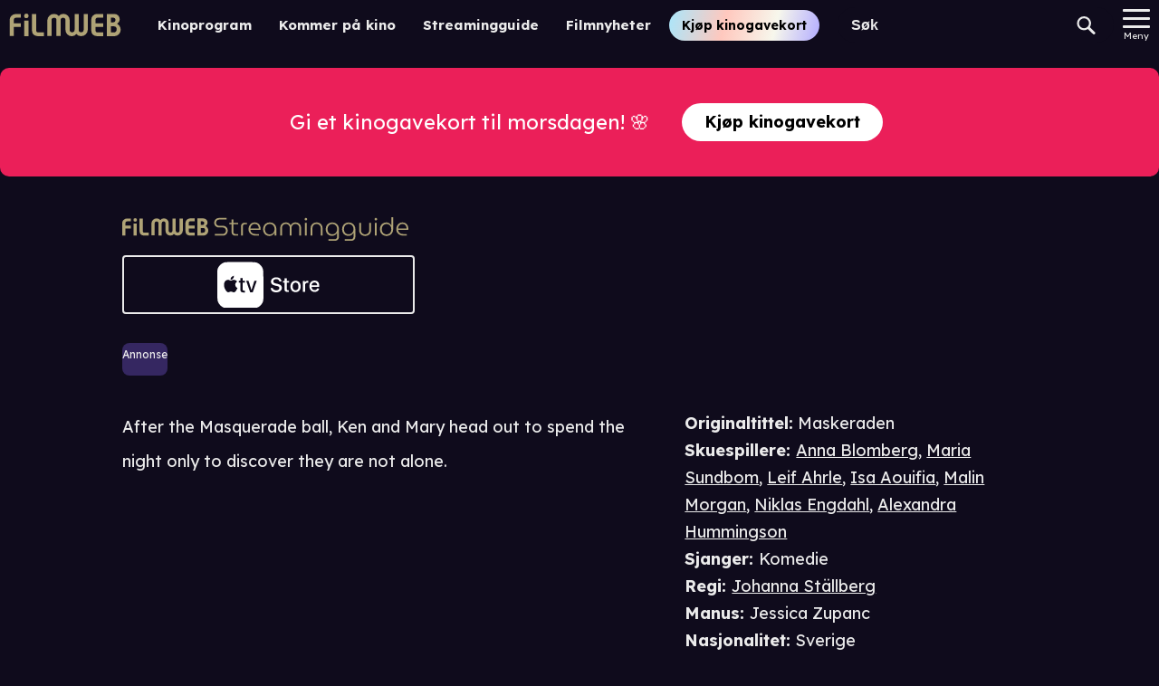

--- FILE ---
content_type: text/html; charset=utf-8
request_url: https://www.filmweb.no/streamingguide/film/70743
body_size: 28256
content:
<!DOCTYPE html><html lang="no"><head><meta charSet="utf-8"/><link rel="preconnect" href="https://cdn.adnuntius.com" crossorigin=""/><meta name="viewport" content="width=device-width, initial-scale=1, interactive-widget=resizes-content"/><link rel="preload" href="/_next/static/media/ca31d6821328a4e9.p.8036670a.woff2" as="font" crossorigin="" type="font/woff2"/><link rel="preload" as="image" imageSrcSet="https://image.tmdb.org/t/p/w92/tUCesOTnD63LeYoPr3H20Rk0vqS.jpg 92w,https://image.tmdb.org/t/p/w154/tUCesOTnD63LeYoPr3H20Rk0vqS.jpg 154w,https://image.tmdb.org/t/p/w185/tUCesOTnD63LeYoPr3H20Rk0vqS.jpg 185w,https://image.tmdb.org/t/p/w342/tUCesOTnD63LeYoPr3H20Rk0vqS.jpg 342w,https://image.tmdb.org/t/p/w500/tUCesOTnD63LeYoPr3H20Rk0vqS.jpg 500w,https://image.tmdb.org/t/p/w780/tUCesOTnD63LeYoPr3H20Rk0vqS.jpg 780w" imageSizes="200px"/><link rel="preload" as="image" href="/providerlogos/NO_Apple_TV_Store_Hvit.svg"/><link rel="stylesheet" href="/_next/static/chunks/85be2ad0cdba9506.css" data-precedence="next"/><link rel="stylesheet" href="/_next/static/chunks/51ead6971e2d915a.css" data-precedence="next"/><link rel="stylesheet" href="/_next/static/chunks/49c962d88f0653dc.css" data-precedence="next"/><link rel="stylesheet" href="/_next/static/chunks/c10d53ad5572355e.css" data-precedence="next"/><link rel="stylesheet" href="/_next/static/chunks/8a9f9e2447f207fd.css" data-precedence="next"/><link rel="stylesheet" href="/_next/static/chunks/e2d6dfdd19bd786c.css" data-precedence="next"/><link rel="preload" as="script" fetchPriority="low" href="/_next/static/chunks/10ce08e1159dbce4.js"/><script src="/_next/static/chunks/257bafa1b3837446.js" async=""></script><script src="/_next/static/chunks/f883860c0f124d4d.js" async=""></script><script src="/_next/static/chunks/81245e1c100b149d.js" async=""></script><script src="/_next/static/chunks/fa22ed929968abb9.js" async=""></script><script src="/_next/static/chunks/turbopack-7a312578a4bce16d.js" async=""></script><script src="/_next/static/chunks/024ec9c50b643ff5.js" async=""></script><script src="/_next/static/chunks/b2ae300830c0cc82.js" async=""></script><script src="/_next/static/chunks/f348d813fb0b386d.js" async=""></script><script src="/_next/static/chunks/858a2db971e38699.js" async=""></script><script src="/_next/static/chunks/618c6649fb4fd4ea.js" async=""></script><script src="/_next/static/chunks/17d4aaf822f3fe34.js" async=""></script><script src="/_next/static/chunks/fd07dbff8cf4b6a8.js" async=""></script><script src="/_next/static/chunks/8150ed47f479d471.js" async=""></script><script src="/_next/static/chunks/3625d85e1fbc4a21.js" async=""></script><script src="/_next/static/chunks/b602e8b376ef51b6.js" async=""></script><script src="/_next/static/chunks/c6d1f298c64fe798.js" async=""></script><script src="/_next/static/chunks/2eada7011dc291a8.js" async=""></script><script src="/_next/static/chunks/5afa3ae9ed5c7688.js" async=""></script><script src="/_next/static/chunks/a8ad35cf0e02054f.js" async=""></script><script src="/_next/static/chunks/d85c0318f0d91b09.js" async=""></script><script src="/_next/static/chunks/5dc003d1be493671.js" async=""></script><script src="/_next/static/chunks/b3eb36b90db1bc53.js" async=""></script><script src="/_next/static/chunks/e3540803460bbe6e.js" async=""></script><script src="/_next/static/chunks/4ac9ede6d6db83b0.js" async=""></script><script src="/_next/static/chunks/5e5ab0b306294a7b.js" async=""></script><script src="/_next/static/chunks/199436ca2ce898b2.js" async=""></script><link rel="preload" href="/_next/static/chunks/1b82e09faa538031.css" as="style"/><link rel="preload" href="https://functions.adnami.io/api/macro/adsm.macro.filmweb.no.js" as="script"/><meta name="theme-color" content="#690ab8"/><title>The Masquerade - strømme online - Streamingguide - Filmweb</title><meta name="description" content="After the Masquerade ball, Ken and Mary head out to spend the night only to discover they are not alone."/><link rel="author" href="https://www.filmweb.no"/><meta name="author" content="Filmweb AS"/><link rel="manifest" href="/manifest.json"/><meta name="robots" content="index, follow"/><meta name="copyright" content="Filmweb AS"/><meta name="distribution" content="Global"/><link rel="canonical" href="https://www.filmweb.no/streamingguide/film/70743"/><meta property="fb:app_id" content="209042922941"/><meta name="format-detection" content="telephone=no"/><meta name="google-site-verification" content="7I_cotStS3XaDa5CwJz3h5zYN1-KVHadIA68UekZ3is"/><meta name="mobile-web-app-capable" content="yes"/><link href="/favicons/android-chrome-512x512.png" rel="apple-touch-startup-image"/><meta name="apple-mobile-web-app-status-bar-style" content="default"/><meta property="og:title" content="The Masquerade - strømme online - Streamingguide - Filmweb"/><meta property="og:description" content="After the Masquerade ball, Ken and Mary head out to spend the night only to discover they are not alone."/><meta property="og:url" content="https://www.filmweb.no/streamingguide/film/[...streamingId]"/><meta property="og:type" content="article"/><meta name="twitter:card" content="summary"/><meta name="twitter:title" content="The Masquerade - strømme online - Streamingguide - Filmweb"/><meta name="twitter:description" content="After the Masquerade ball, Ken and Mary head out to spend the night only to discover they are not alone."/><link rel="icon" href="/favicons/favicon-32x32.png" sizes="32x32" type="image/png"/><link rel="icon" href="/favicons/favicon-16x16.png" sizes="16x16" type="image/png"/><link rel="apple-touch-icon" href="/favicons/apple-touch-icon.png" sizes="180x180"/><script>(self.__next_s=self.__next_s||[]).push(["https://functions.adnami.io/api/macro/adsm.macro.filmweb.no.js",{"defer":false,"async":true}])</script><script src="/_next/static/chunks/a6dad97d9634a72d.js" noModule=""></script></head><body data-build="20260129.1" class="lexend_b5d8dbbf-module__iM10yW__variable"><div hidden=""><!--$--><!--/$--></div><svg width="0" height="0" class="svg-defs-hidden"><defs><radialGradient id="global-radialgradient" cx="0.5" cy="0.5" r="0.5" gradientUnits="objectBoundingBox"><stop offset="0" stop-color="var(--palette-melrose2)"></stop><stop offset="0.265" stop-color="var(--palette-french-pass)"></stop><stop offset="0.764" stop-color="var(--palette-illusion)"></stop><stop offset="1" stop-color="var(--palette-melrose2)"></stop></radialGradient></defs></svg><style>#nprogress{pointer-events:none}#nprogress .bar{background:#29d;position:fixed;z-index:1600;top: 0;left:0;width:100%;height:3px}#nprogress .peg{display:block;position:absolute;right:0;width:100px;height:100%;box-shadow:0 0 10px #29d,0 0 5px #29d;opacity:1;-webkit-transform:rotate(3deg) translate(0px,-4px);-ms-transform:rotate(3deg) translate(0px,-4px);transform:rotate(3deg) translate(0px,-4px)}#nprogress .spinner{display:block;position:fixed;z-index:1600;top: 15px;right:15px}#nprogress .spinner-icon{width:18px;height:18px;box-sizing:border-box;border:2px solid transparent;border-top-color:#29d;border-left-color:#29d;border-radius:50%;-webkit-animation:nprogress-spinner 400ms linear infinite;animation:nprogress-spinner 400ms linear infinite}.nprogress-custom-parent{overflow:hidden;position:relative}.nprogress-custom-parent #nprogress .bar,.nprogress-custom-parent #nprogress .spinner{position:absolute}@-webkit-keyframes nprogress-spinner{0%{-webkit-transform:rotate(0deg)}100%{-webkit-transform:rotate(360deg)}}@keyframes nprogress-spinner{0%{transform:rotate(0deg)}100%{transform:rotate(360deg)}}</style><main><nav class="Menu-module___Z9Bfq__SMenuWrapper"><a class="Menu-module___Z9Bfq__SLogoLink" title="Til forsiden" href="/"><svg class="SVGStyles-module__Dhmwta__SDefaultSvg FilmwebLogoSvg-module__vLE36G__SFilmwebLogoSvg" xmlns="http://www.w3.org/2000/svg" viewBox="0 0 122.573 25"><path d="M806.345,212.727a6.912,6.912,0,0,1,1.223,3.992,7.076,7.076,0,0,1-6.879,7.267h-8.507v-24.6h8.64a5.772,5.772,0,0,1,5.659,5.868c0,2.013-.848,3.446-2.847,5.015A9.489,9.489,0,0,1,806.345,212.727Zm-6.64-9.143h-2.846V208.7h2.507a2.507,2.507,0,0,0,2.406-2.661A2.275,2.275,0,0,0,799.7,203.583Zm0,9.446h-2.846v6.792h2.473a3.567,3.567,0,0,0,3.8-3.479,3.375,3.375,0,0,0-3.422-3.309Zm-18.942,10.8a7.5,7.5,0,0,1-3.045-.988,4.9,4.9,0,0,1-2.133-2.522,12.989,12.989,0,0,1-.542-3.1v-11.45a6.426,6.426,0,0,1,6.263-6.408h6.9v4.193h-5.89a2.319,2.319,0,0,0-2.606,2.522v3.615h8.5v4.159h-8.493v3.068c0,1.874.676,2.863,2.03,2.863h6.463v4.159h-5.687a17.215,17.215,0,0,1-1.756-.1Zm-17.04.066a6.168,6.168,0,0,1-5.1-2.367,6.224,6.224,0,0,1-5.1,2.434,6.773,6.773,0,0,1-6.887-6.8v-10.5h-.013v-.886a2.727,2.727,0,0,0-2.445-2.238,3.08,3.08,0,0,0-3.013,3.134v17.039h-4.536V206.27a2.617,2.617,0,0,0-2.649-2.635,2.83,2.83,0,0,0-2.814,2.868v17.2h-4.57V206.437a7.228,7.228,0,0,1,7.516-7.068,6.168,6.168,0,0,1,5.1,2.367,6.222,6.222,0,0,1,5.1-2.434,6.773,6.773,0,0,1,6.892,6.8v7.278h.022v4.167a2.724,2.724,0,0,0,2.436,2.186,3.08,3.08,0,0,0,3.013-3.135V199.561h4.536V217a2.616,2.616,0,0,0,2.649,2.634,2.829,2.829,0,0,0,2.815-2.867v-17.2h4.57v17.272a7.234,7.234,0,0,1-7.521,7.068Zm-48.457-.071a7.5,7.5,0,0,1-3.045-.988,4.908,4.908,0,0,1-2.133-2.522,13.013,13.013,0,0,1-.542-3.1v-.122h0v-17.7h4.667v17.7h.018c.044,1.753.713,2.685,2.022,2.685h6.466v4.159h-5.687a17.228,17.228,0,0,1-1.766-.1Zm-11.831-19.787a2.527,2.527,0,1,1,2.509-2.526,2.527,2.527,0,0,1-2.509,2.526Zm-13.8,19.734H685V206.612a9.368,9.368,0,0,1,.2-2.129,5.374,5.374,0,0,1,1.41-2.737,7.237,7.237,0,0,1,5.2-2.332h5.537v4.157h-5.268c-1.544,0-2.45.811-2.45,2.162v3.919h7.718v4.156h-7.718v9.968Zm16.126.18h-4.677V206.668h4.674v17.289Z" transform="translate(-684.998 -198.985)"></path></svg></a><div class="Hotlinks-module__1cnIuW__SHotlink"><a href="/program">Kinoprogram</a></div><div class="Hotlinks-module__1cnIuW__SHotlink"><a href="/kino/kommer">Kommer på kino</a></div><div class="Hotlinks-module__1cnIuW__SHotlink"><a href="/streamingguide">Streamingguide</a></div><div class="Hotlinks-module__1cnIuW__SHotlink"><a href="/filmnytt">Filmnyheter</a></div><div class="PromoLinksKgk-module__LgUmJG__SKGKContainer"><a target="_blank" class="Button-module__xaXzvq__CoreButton ButtonLink-module__pFvE5a__ButtonLink PromoLinksKgk-module__LgUmJG__SKgkButtonLink themefw undefined Button-module__xaXzvq__inverse" href="https://kinogavekort.no/?utm_source=Filmweb&amp;utm_medium=meny">Kjøp kinogavekort</a></div><div class="Search-module__odllxa__SSearch"><input class="Search-module__odllxa__SSearchInput searchInput" type="text" placeholder="Søk" autoComplete="off" name="search"/><button class="Search-module__odllxa__SSearchButton searchButton"><svg class="Search-module__odllxa__SSearchSvg no-gradient" xmlns="http://www.w3.org/2000/svg" viewBox="0 0 18.936 18.709"><path d="M585.337,1114.867l5.228,5.165a1.358,1.358,0,0,1-.007,1.937,1.4,1.4,0,0,1-1.962.008l-5.228-5.165a7.336,7.336,0,0,1-9.221-.845,7.137,7.137,0,0,1,.035-10.178,7.348,7.348,0,0,1,10.3-.034A7.121,7.121,0,0,1,585.337,1114.867Zm-9.687-7.627a5.1,5.1,0,0,0-.026,7.27,5.249,5.249,0,0,0,7.358-.025,5.1,5.1,0,0,0,.026-7.27,5.249,5.249,0,0,0-7.358.025Z" transform="translate(-572.033 -1103.666)"></path></svg></button></div><div class="SearchResult-module__UZANuW__SSearchResult"></div><!--$!--><template data-dgst="BAILOUT_TO_CLIENT_SIDE_RENDERING"></template><!--/$--><button class="MainMenuButton-module__Y8lN9q__SMainMenuButton" aria-label="Meny"><div class="MainMenuButton-module__Y8lN9q__SHamburger"><span></span></div><div>Meny</div></button><div class="DropDownMenu-module__KSIZda__SDropDownWrapper"><nav class="DropDownMenu-module__KSIZda__SMenuItems"><a class="DropDownMenu-module__KSIZda__SMenuItem" href="/program">Kinoprogram</a><a class="DropDownMenu-module__KSIZda__SMenuItem" href="/kino/kommer">Kommer på kino</a><a class="DropDownMenu-module__KSIZda__SMenuItem" href="/streamingguide">Streamingguide</a><a class="DropDownMenu-module__KSIZda__SMenuItem" href="/filmnytt">Filmnyheter</a><a href="https://kinogavekort.no/?utm_source=Filmweb&amp;utm_medium=hamburgermeny" class="DropDownMenu-module__KSIZda__SMenuItem">Kinogavekort</a><a class="DropDownMenu-module__KSIZda__SMenuItem" href="/trailere">Trailere</a><a class="DropDownMenu-module__KSIZda__SMenuItem" href="/filmquiz">Filmquiz</a><a class="DropDownMenu-module__KSIZda__SMenuItem" href="/kinotoppen">Kinotoppen</a><a href="https://www.kinoklubb.no/?utm_source=Filmweb&amp;utm_medium=hamburgermeny" class="DropDownMenu-module__KSIZda__SMenuItem">Kinoklubb</a><a href="https://norgesbilletten.no/?utm_source=Filmweb&amp;utm_medium=hamburgermeny" class="DropDownMenu-module__KSIZda__SMenuItem">Norgesbilletten</a></nav></div><!--$!--><template data-dgst="BAILOUT_TO_CLIENT_SIDE_RENDERING"></template><!--/$--></nav><script type="application/ld+json">{"@context":"https://schema.org","@type":"Movie","name":"The Masquerade","actor":[{"@type":"Person","name":"Anna Blomberg"},{"@type":"Person","name":"Maria Sundbom"},{"@type":"Person","name":"Leif Ahrle"},{"@type":"Person","name":"Isa Aouifia"},{"@type":"Person","name":"Malin Morgan"},{"@type":"Person","name":"Niklas Engdahl"},{"@type":"Person","name":"Alexandra Hummingson"}],"director":[{"@type":"Person","name":"Johanna Ställberg"}],"image":["https://image.tmdb.org/t/p/w92/tUCesOTnD63LeYoPr3H20Rk0vqS.jpg","https://image.tmdb.org/t/p/w154/tUCesOTnD63LeYoPr3H20Rk0vqS.jpg","https://image.tmdb.org/t/p/w185/tUCesOTnD63LeYoPr3H20Rk0vqS.jpg","https://image.tmdb.org/t/p/w342/tUCesOTnD63LeYoPr3H20Rk0vqS.jpg","https://image.tmdb.org/t/p/w500/tUCesOTnD63LeYoPr3H20Rk0vqS.jpg","https://image.tmdb.org/t/p/w780/tUCesOTnD63LeYoPr3H20Rk0vqS.jpg"],"countryOfOrigin":[{"@type":"Country","name":"Sverige"}],"genre":["Komedie"]}</script><div class="InfoBox InfoBox-module__HkR1mq__SInfoBoxWrapper Filmomtale-module__2auuvq__SInfoBox"><a href="https://kinogavekort.no/?utm_source=infoboks&amp;utm_medium=kinogavekort&amp;utm_campaign=morsdag_og_valentinsdag2026" class="InfoBox-module__HkR1mq__SContentLink InfoBox-module__HkR1mq__commonContentStyles" style="background-color:var(--palette-red);color:#ffffff"><div class="InfoBox-module__HkR1mq__SDescripton"><div><p>Gi et kinogavekort til morsdagen! 🌸</p></div></div><div class="InfoBox-module__HkR1mq__SButton" style="background-color:#ffffff;color:#000000">Kjøp kinogavekort</div></a></div><article class="Filmomtale-module__2auuvq__SFilmWrapper Filmomtale-module__2auuvq__SFilmomtaleVars"><div class="ContentWrapper-module__GdGJdW__SContentWrapper Filmomtale-module__2auuvq__SHeaderContentWrapper"><div class="FilmTopImage-module__jtCqaW__topImageContainer"><picture><img alt="The Masquerade" loading="lazy" width="640" height="960" decoding="async" data-nimg="1" class="Picture-module__XpEx0W__SImgFromUrl" style="color:transparent" src="https://image.tmdb.org/t/p/w780/tUCesOTnD63LeYoPr3H20Rk0vqS.jpg"/></picture></div><div class="Filmomtale-module__2auuvq__SButtonsAndTitle"><div class="Filmomtale-module__2auuvq__ButtonPositioner"><div class="FilmwebIdButtonPanel-module__xM0yrG__SFilmwebIdButtonPanel Filmomtale-module__2auuvq__ButtonPanel"><button title="Legg filmen/serien i huskelisten" class="FilmwebIdButtonPanel-module__xM0yrG__SFilmwebIdButton watchListButton" disabled="" aria-label="Legg filmen/serien i huskelisten"><svg class="SVGStyles-module__Dhmwta__SDefaultSvg WatchlistSvg-module__IFQdoW__SWatchlistSvg" xmlns="http://www.w3.org/2000/svg" width="17.095" height="22.936" viewBox="0 0 17.095 22.936"><path class="SVGStyles-module__Dhmwta__SFilledPath SVGStyles-module__Dhmwta__isFilled" d="m 14.251937,20.935 a 0.878,0.878 0 0 0 0.844,-0.91 V 4.835 A 2.742,2.742 0 0 0 12.464937,2 H 4.6319373 a 2.742,2.742 0 0 0 -2.631,2.835 v 15.191 a 0.879,0.879 0 0 0 0.845,0.91 h 0.31 a 0.813,0.813 0 0 0 0.6,-0.266 l 4.853,-5.231 4.8589997,5.231 a 0.812,0.812 0 0 0 0.6,0.266 h 0.185 m 0,2 h -0.185 a 2.823,2.823 0 0 1 -2.065,-0.908 l -3.3939997,-3.65 -3.392,3.653 a 2.825,2.825 0 0 1 -2.062,0.9 h -0.309 a 2.881,2.881 0 0 1 -2.845,-2.91 V 4.835 A 4.742,4.742 0 0 1 4.6319373,0 h 7.8319997 a 4.742,4.742 0 0 1 4.631,4.835 v 15.191 a 2.881,2.881 0 0 1 -2.843,2.909 z"></path><path class="SVGStyles-module__Dhmwta__SFilledPath" d="m 14.251937,20.935 c 0.484259,-0.01843 0.862013,-0.425725 0.844,-0.91 V 4.8350001 c 0.05238,-1.5079223 -1.123369,-2.7748297 -2.631,-2.835 h -7.833 c -1.5076313,0.06017 -2.683375,1.3270777 -2.631,2.835 V 20.026 c -0.017447,0.484443 0.3605936,0.891564 0.845,0.91 h 0.31 c 0.2284934,-4.12e-4 0.4462659,-0.09696 0.6,-0.266 l 4.8530003,-5.231 4.8589997,5.231 c 0.15366,0.169145 0.37148,0.265712 0.6,0.266 h 0.185"></path></svg><span class="FilmwebIdButtonPanel-module__xM0yrG__SStatus">​</span></button><button title="Gi filmen/serien din vurdering" class="FilmwebIdButtonPanel-module__xM0yrG__SFilmwebIdButton" disabled="" aria-label="Gi filmen/serien din vurdering"><svg class="StarSvg-module__Jqukua__SStarSvg" xmlns="http://www.w3.org/2000/svg" viewBox="0 0 28.285 28.211" width="28.285" height="28.211"><path class="StarSvg-module__Jqukua__SFilledPath StarSvg-module__Jqukua__isFilled" d="m 14.143,2.0001175 c -0.164363,0 -0.328725,0.096376 -0.38433,0.2891312 L 11.30322,10.80095 c -0.05025,0.174179 -0.211352,0.292782 -0.3926,0.289049 l -8.5011806,-0.17571 c -0.3906212,-0.0081 -0.5599823,0.49152 -0.2446899,0.722561 l 7.0109997,5.13766 c 0.1398201,0.10246 0.197731,0.283309 0.1434402,0.447928 l -2.7907295,8.461441 c -0.1244888,0.37743 0.3180237,0.685761 0.6289806,0.43825 l 6.7364495,-5.362 c 0.145799,-0.116049 0.352421,-0.116049 0.49822,0 l 6.736449,5.362 c 0.310961,0.247509 0.753472,-0.06082 0.628981,-0.43825 l -2.790729,-8.461441 c -0.0543,-0.164619 0.0036,-0.345468 0.14344,-0.447928 l 7.011,-5.13766 c 0.31529,-0.23104 0.14611,-0.730503 -0.244702,-0.722561 L 17.37538,11.08999 c -0.181269,0.0037 -0.342351,-0.114861 -0.3926,-0.28904 L 14.52733,2.2892487 C 14.471725,2.0964939 14.307363,2.0001175 14.143,2.0001175 m 0,-1.99999807 c 1.07992,0 2.00662,0.69713974 2.30596,1.73475077 l 2.114595,7.3301372 7.271666,-0.1502876 c 0.01885,-3.7e-4 0.03483,-5.302e-4 0.05066,-5.302e-4 1.0401,0 1.956369,0.6646595 2.280029,1.6539194 0.323582,0.989031 -0.02304,2.06683 -0.862518,2.681981 l -6.072981,4.45028 2.426491,7.357069 c 0.240719,0.72982 0.11697,1.53542 -0.331042,2.154951 -0.452259,0.625389 -1.181348,0.99876 -1.950319,0.99876 -0.537741,0 -1.067779,-0.186151 -1.49246,-0.524171 l -5.74008,-4.568913 -5.7400218,4.568873 C 7.9783004,28.02498 7.4482406,28.21115 6.9104599,28.21115 6.1414703,28.21115 5.4123691,27.837779 4.9601196,27.212379 4.5121101,26.592859 4.3883709,25.78725 4.6291202,25.057389 L 7.05559,17.70037 0.98258054,13.25007 C 0.14320981,12.634989 -0.2034108,11.557269 0.1200603,10.568319 0.44361913,9.5790894 1.3597797,8.9143498 2.3997997,8.9141896 c 0.01829,0 0.035921,1.907e-4 0.05407,5.893e-4 L 9.722443,9.065017 11.83703,1.7348988 C 12.13632,0.69729922 13.06302,1.1943e-4 14.143,1.1943e-4 Z" stroke="none"></path><path class="StarSvg-module__Jqukua__SFilledPath" d="m 14.143,1.1936e-4 c 1.07992,0 2.00662,0.69713974 2.30596,1.73475074 l 2.114595,7.3301373 7.271666,-0.1502876 c 0.01885,-3.7e-4 0.03483,-5.302e-4 0.05066,-5.302e-4 1.0401,0 1.956369,0.6646595 2.280029,1.6539194 0.323582,0.989031 -0.02304,2.06683 -0.862518,2.681981 l -6.072981,4.45028 2.426491,7.357069 c 0.240719,0.72982 0.11697,1.53542 -0.331042,2.154951 -0.452259,0.625389 -1.181348,0.99876 -1.950319,0.99876 -0.537741,0 -1.067779,-0.186151 -1.49246,-0.524171 L 14.143001,23.118066 8.40298,27.686939 C 7.978301,28.02498 7.448241,28.21115 6.91046,28.21115 6.141471,28.21115 5.412369,27.837779 4.96012,27.212379 4.51211,26.592859 4.388371,25.78725 4.629121,25.057389 L 7.05559,17.70037 0.982581,13.25007 C 0.14321,12.634989 -0.20341,11.557269 0.120061,10.568319 0.443619,9.5790894 1.35978,8.9143498 2.3998,8.9141896 c 0.01829,0 0.03592,1.907e-4 0.05407,5.893e-4 L 9.722443,9.065017 11.83703,1.7348988 C 12.13632,0.69729915 13.06302,1.1936e-4 14.143,1.1936e-4 Z"></path></svg><span class="FilmwebIdButtonPanel-module__xM0yrG__SStatus">​</span></button><button title="Merk filmen/serien som en favoritt" class="FilmwebIdButtonPanel-module__xM0yrG__SFilmwebIdButton favButton" disabled="" aria-label="Merk filmen/serien som en favoritt"><svg class="SVGStyles-module__Dhmwta__SDefaultSvg HeartSvg-module__LInAKG__SHeartSvg" xmlns="http://www.w3.org/2000/svg" width="24.457563" height="20.545681" viewBox="0 0 24.457564 20.54568"><path class="SVGStyles-module__Dhmwta__SFilledPath SVGStyles-module__Dhmwta__isFilled" d="m 12.154886,20.545675 c -1.146515,0.0019 -2.2491117,-0.440798 -3.0759999,-1.235 l -0.016,-0.015 -6.988,-6.99 C -0.69466457,9.500421 -0.69118859,4.9888952 2.082675,2.1879093 4.8565386,-0.61307663 9.359931,-0.66044963 12.192,2.0816748 15.157087,-0.59678783 19.579058,-0.63610806 22.375,2.188 c 2.795941,2.8241081 2.773996,7.3247316 -0.05012,10.120675 l -7.092,7 c -0.82707,0.795413 -1.930514,1.23887 -3.078,1.237 z m -1.686,-2.673 c 0.945633,0.898416 2.429367,0.898416 3.375,0 l 7.074,-6.985 c 4.478548,-4.9185175 -2.516918,-11.83917102 -7.387,-7.3080002 l -0.006,0.005 -1.333,1.3 -1.321,-1.307 C 6.007799,-1.7985224 -1.8383674,5.9616095 3.4838861,10.883675 v 0 z"></path><path class="SVGStyles-module__Dhmwta__SFilledPath" d="m 10.468886,17.872675 c 0.945633,0.898416 2.429367,0.898416 3.375,0 l 7.074,-6.984999 c 4.478554,-4.9185184 -2.516918,-11.8391781 -7.387,-7.3080013 l -0.006,0.005 -1.333,1.3000001 -1.321,-1.3070001 C 6.007798,-1.7985146 -1.83836,5.9616096 3.483886,10.883676 v 0 z"></path></svg><span class="FilmwebIdButtonPanel-module__xM0yrG__SStatus">​</span></button><button title="Skriv anmeldelse" class="FilmwebIdButtonPanel-module__xM0yrG__SFilmwebIdButton" disabled="" aria-label="Skriv anmeldelse"><svg class="SVGStyles-module__Dhmwta__SDefaultSvg SpeechBubbleSvg-module__KW0Ttq__SSpeechBubbleSvg" width="24.88" height="21.874" viewBox="0 0 24.88 21.874"><path class="SVGStyles-module__Dhmwta__SFilledPath SVGStyles-module__Dhmwta__isFilled" d="m 8.5670009,18.973 1.7480001,-2.929 h 8.564 a 4,4 0 0 0 4,-4 V 6 a 4,4 0 0 0 -4,-4 H 6.0000009 a 4,4 0 0 0 -4,4 v 6.044 a 3.991,3.991 0 0 0 3.814,4 l 1.1,0.05 1.657,2.883 m -0.015,2.9 a 1.071,1.071 0 0 1 -0.937,-0.543 l -1.893,-3.293 A 6,6 0 0 1 8.8539321e-7,12.044 V 6 A 6,6 0 0 1 6.0000009,0 H 18.879001 a 6,6 0 0 1 6,6 v 6.044 a 6,6 0 0 1 -6,6 h -7.429 l -1.9710001,3.3 a 1.07,1.07 0 0 1 -0.927,0.53 z"></path><path class="SVGStyles-module__Dhmwta__SFilledPath" d="m 8.5670009,18.973 1.7480001,-2.929 h 8.564 c 2.209139,0 4,-1.790861 4,-4 V 6 c 0,-2.209139 -1.790861,-4 -4,-4 H 6.0000009 c -2.209139,0 -4,1.790861 -4,4 v 6.044 c -0.0069,2.140337 1.675757,3.905087 3.814,4 l 1.1,0.05 1.657,2.883"></path></svg><span class="FilmwebIdButtonPanel-module__xM0yrG__SStatus">​</span></button></div></div><div class="MoviePoster-module__lXbRMa__posterContainer"><img alt="Plakat for &#x27;The Masquerade&#x27;" srcSet="https://image.tmdb.org/t/p/w92/tUCesOTnD63LeYoPr3H20Rk0vqS.jpg 92w,https://image.tmdb.org/t/p/w154/tUCesOTnD63LeYoPr3H20Rk0vqS.jpg 154w,https://image.tmdb.org/t/p/w185/tUCesOTnD63LeYoPr3H20Rk0vqS.jpg 185w,https://image.tmdb.org/t/p/w342/tUCesOTnD63LeYoPr3H20Rk0vqS.jpg 342w,https://image.tmdb.org/t/p/w500/tUCesOTnD63LeYoPr3H20Rk0vqS.jpg 500w,https://image.tmdb.org/t/p/w780/tUCesOTnD63LeYoPr3H20Rk0vqS.jpg 780w" sizes="200px" class="MoviePoster-module__lXbRMa__filminfoPoster"/></div><div class="FilmTitle-module__x-SyjG__STitleWrapper"><h1 class="FilmTitle-module__x-SyjG__SFilmTitle">The Masquerade</h1><div class="FilmTitle-module__x-SyjG__STagLine"><div class="FilmTitle-module__x-SyjG__SLength FilmTitle-module__x-SyjG__commonDataStyles">28</div><div class="FilmTitle-module__x-SyjG__SGenres FilmTitle-module__x-SyjG__commonDataStyles">Komedie</div></div></div></div></div><div class="ContentWrapper-module__GdGJdW__SContentWrapper Filmomtale-module__2auuvq__SBodyContentWrapper"><div class="Filmomtale-module__2auuvq__SProgramContainer"><div class="StreamingProviderList-module__UiXLAq__StreamingProviderList"><div class="StreamingProviderList-module__UiXLAq__Heading"><div class="StreamingProviderList-module__UiXLAq__Label"><a aria-label="Streamingguiden" class="StreamingguideLogo-module__0hUu2q__SLogoContainer StreamingProviderList-module__UiXLAq__SGLogo" href="/streamingguide"><svg class="SVGStyles-module__Dhmwta__SDefaultSvg FilmwebSGLogoSvg-module__3Ldrma__SFilmwebSGLogoSvg" xmlns="http://www.w3.org/2000/svg" viewBox="0 0 262.421 21.751"><path d="m 84.915,17.019 v -1.492 h 7.11 a 2.97,2.97 0 0 0 1.644,-0.443 2.85,2.85 0 0 0 1.037,-1.154 3.315,3.315 0 0 0 0.35,-1.48 3.188,3.188 0 0 0 -0.338,-1.445 2.716,2.716 0 0 0 -1,-1.1 2.929,2.929 0 0 0 -1.6,-0.42 H 88.855 A 4.84,4.84 0 0 1 86.442,8.914 4,4 0 0 1 84.88,7.364 4.41,4.41 0 0 1 84.332,5.173 4.609,4.609 0 0 1 84.88,2.947 4.253,4.253 0 0 1 86.442,1.317 4.549,4.549 0 0 1 88.855,0.7 h 6.831 v 1.492 h -6.714 a 2.885,2.885 0 0 0 -1.574,0.42 2.916,2.916 0 0 0 -1.026,1.088 2.865,2.865 0 0 0 -0.361,1.387 2.951,2.951 0 0 0 0.338,1.375 2.729,2.729 0 0 0 0.979,1.061 2.873,2.873 0 0 0 1.574,0.408 h 3.287 a 4.911,4.911 0 0 1 2.483,0.583 3.891,3.891 0 0 1 1.539,1.574 4.586,4.586 0 0 1 0.525,2.18 5.273,5.273 0 0 1 -0.548,2.413 4.211,4.211 0 0 1 -1.562,1.714 4.529,4.529 0 0 1 -2.436,0.629 z m 18.744,0 a 3.331,3.331 0 0 1 -2.483,-0.909 3.364,3.364 0 0 1 -0.9,-2.471 V 2.145 h 1.632 v 11.307 a 2.23,2.23 0 0 0 0.525,1.585 2.024,2.024 0 0 0 1.55,0.56 h 2.289 v 1.422 z M 98.203,6.551 V 5.129 h 8.113 v 1.422 z m 10.724,10.468 V 8.51 a 3.355,3.355 0 0 1 0.9,-2.483 3.355,3.355 0 0 1 2.483,-0.9 h 2.052 v 1.422 h -1.728 a 2.024,2.024 0 0 0 -1.55,0.56 2.23,2.23 0 0 0 -0.525,1.585 v 8.323 z m 13.568,0 a 7.9,7.9 0 0 1 -3.415,-0.711 5.694,5.694 0 0 1 -2.378,-2.04 5.68,5.68 0 0 1 -0.874,-3.194 6.96,6.96 0 0 1 0.7,-3.136 5.647,5.647 0 0 1 1.97,-2.25 5.268,5.268 0 0 1 2.972,-0.839 5.416,5.416 0 0 1 2.961,0.769 4.959,4.959 0 0 1 1.841,2.075 6.678,6.678 0 0 1 0.629,2.937 q 0,0.233 -0.023,0.513 a 3.7,3.7 0 0 1 -0.07,0.49 h -9.255 a 3.861,3.861 0 0 0 0.746,2.191 4.132,4.132 0 0 0 1.76,1.329 6.134,6.134 0 0 0 2.343,0.443 h 3.007 v 1.422 z m -4.942,-6.551 h 7.693 a 6.489,6.489 0 0 0 -0.093,-1.037 4.706,4.706 0 0 0 -0.338,-1.131 3.671,3.671 0 0 0 -0.676,-1.026 3.241,3.241 0 0 0 -1.1,-0.758 4.027,4.027 0 0 0 -1.62,-0.291 3.455,3.455 0 0 0 -1.609,0.373 3.678,3.678 0 0 0 -1.212,0.991 4.788,4.788 0 0 0 -0.758,1.364 4.894,4.894 0 0 0 -0.287,1.515 z m 17.345,6.854 a 5.494,5.494 0 0 1 -3.077,-0.839 5.449,5.449 0 0 1 -1.958,-2.25 7.215,7.215 0 0 1 -0.676,-3.159 6.7,6.7 0 0 1 0.746,-3.182 5.547,5.547 0 0 1 2.133,-2.226 6.391,6.391 0 0 1 3.3,-0.816 6,6 0 0 1 3.182,0.816 5.624,5.624 0 0 1 2.075,2.191 6.479,6.479 0 0 1 0.734,3.1 v 6.061 h -1.61 V 14.36 h -0.07 a 5.293,5.293 0 0 1 -0.979,1.387 5.242,5.242 0 0 1 -1.6,1.131 5.138,5.138 0 0 1 -2.2,0.444 z m 0.35,-1.4 a 4.19,4.19 0 0 0 2.308,-0.641 4.54,4.54 0 0 0 1.585,-1.748 5.111,5.111 0 0 0 0.56,-2.506 5.4,5.4 0 0 0 -0.536,-2.448 4.229,4.229 0 0 0 -1.515,-1.7 4.218,4.218 0 0 0 -2.331,-0.629 4.362,4.362 0 0 0 -2.4,0.641 4.2,4.2 0 0 0 -1.539,1.748 5.678,5.678 0 0 0 -0.536,2.506 5.593,5.593 0 0 0 0.513,2.4 4.087,4.087 0 0 0 1.5,1.737 4.3,4.3 0 0 0 2.391,0.641 z m 9.7,1.1 v -7.18 a 5.14,5.14 0 0 1 0.618,-2.506 4.677,4.677 0 0 1 1.76,-1.807 5.261,5.261 0 0 1 2.728,-0.676 6.013,6.013 0 0 1 1.667,0.245 4.469,4.469 0 0 1 1.585,0.839 3.943,3.943 0 0 1 1.154,1.644 h 0.023 a 3.9,3.9 0 0 1 1.166,-1.644 4.567,4.567 0 0 1 1.609,-0.839 6.059,6.059 0 0 1 1.655,-0.245 5.308,5.308 0 0 1 2.751,0.676 4.593,4.593 0 0 1 1.748,1.807 5.219,5.219 0 0 1 0.606,2.506 v 7.18 h -1.61 V 9.842 A 3.565,3.565 0 0 0 161.942,8 3.617,3.617 0 0 0 160.695,6.729 3.348,3.348 0 0 0 158.912,6.251 3.576,3.576 0 0 0 157.07,6.729 3.562,3.562 0 0 0 155.772,8.02 3.531,3.531 0 0 0 155.294,9.838 v 7.18 h -1.629 v -7.18 a 3.466,3.466 0 0 0 -0.49,-1.818 3.685,3.685 0 0 0 -1.294,-1.294 3.514,3.514 0 0 0 -1.83,-0.478 3.426,3.426 0 0 0 -1.783,0.478 3.462,3.462 0 0 0 -1.259,1.274 3.637,3.637 0 0 0 -0.455,1.842 v 7.18 z m 22.66,0 V 5.132 h 1.632 v 11.89 z m 0.816,-14.034 a 1.118,1.118 0 0 1 -0.816,-0.35 1.118,1.118 0 0 1 -0.35,-0.816 1.107,1.107 0 0 1 0.35,-0.828 1.137,1.137 0 0 1 0.816,-0.338 1.107,1.107 0 0 1 0.828,0.35 1.137,1.137 0 0 1 0.338,0.816 1.137,1.137 0 0 1 -0.338,0.816 1.107,1.107 0 0 1 -0.83,0.346 z m 4.406,14.034 v -6.924 a 5.2,5.2 0 0 1 0.734,-2.809 4.988,4.988 0 0 1 1.97,-1.818 5.833,5.833 0 0 1 2.728,-0.641 5.813,5.813 0 0 1 2.739,0.641 5.009,5.009 0 0 1 1.958,1.818 5.2,5.2 0 0 1 0.734,2.809 v 6.924 h -1.632 v -6.854 a 3.96,3.96 0 0 0 -0.536,-2.11 3.647,3.647 0 0 0 -1.41,-1.341 3.928,3.928 0 0 0 -1.877,-0.466 3.893,3.893 0 0 0 -1.842,0.455 3.584,3.584 0 0 0 -1.4,1.329 4.006,4.006 0 0 0 -0.536,2.133 v 6.854 z m 16.273,4.733 v -1.426 h 5.665 a 2.269,2.269 0 0 0 1.748,-0.653 2.5,2.5 0 0 0 0.606,-1.772 v -3.4 h -0.05 A 6.824,6.824 0 0 1 196,15.81 a 5.283,5.283 0 0 1 -1.55,1.026 5.063,5.063 0 0 1 -2.063,0.4 5.6,5.6 0 0 1 -3.019,-0.8 5.441,5.441 0 0 1 -2,-2.2 6.951,6.951 0 0 1 -0.711,-3.194 6.684,6.684 0 0 1 0.715,-3.151 5.5,5.5 0 0 1 2.075,-2.2 6.156,6.156 0 0 1 3.241,-0.816 6.172,6.172 0 0 1 3.159,0.793 5.637,5.637 0 0 1 2.133,2.18 6.5,6.5 0 0 1 0.769,3.206 v 7.041 a 3.631,3.631 0 0 1 -0.977,2.665 3.6,3.6 0 0 1 -2.681,0.991 z m 3.544,-5.945 a 4.248,4.248 0 0 0 2.308,-0.629 4.451,4.451 0 0 0 1.574,-1.69 5.058,5.058 0 0 0 0.571,-2.436 5.305,5.305 0 0 0 -0.548,-2.448 4.256,4.256 0 0 0 -1.55,-1.7 4.291,4.291 0 0 0 -2.331,-0.629 4.217,4.217 0 0 0 -2.343,0.641 4.1,4.1 0 0 0 -1.5,1.725 5.74,5.74 0 0 0 -0.513,2.483 5.365,5.365 0 0 0 0.513,2.366 4.082,4.082 0 0 0 1.492,1.69 4.218,4.218 0 0 0 2.325,0.623 z m 11.47,5.945 v -1.426 h 5.665 a 2.269,2.269 0 0 0 1.748,-0.653 2.5,2.5 0 0 0 0.606,-1.772 v -3.4 h -0.047 a 6.824,6.824 0 0 1 -1.072,1.306 5.283,5.283 0 0 1 -1.55,1.026 5.063,5.063 0 0 1 -2.063,0.4 5.6,5.6 0 0 1 -3.019,-0.8 5.441,5.441 0 0 1 -2,-2.2 6.951,6.951 0 0 1 -0.711,-3.194 6.684,6.684 0 0 1 0.723,-3.136 5.5,5.5 0 0 1 2.075,-2.2 6.156,6.156 0 0 1 3.241,-0.816 6.172,6.172 0 0 1 3.159,0.793 5.637,5.637 0 0 1 2.133,2.18 6.5,6.5 0 0 1 0.769,3.206 v 7.041 a 3.631,3.631 0 0 1 -0.979,2.669 3.6,3.6 0 0 1 -2.681,0.991 z m 3.544,-5.945 a 4.248,4.248 0 0 0 2.308,-0.629 4.451,4.451 0 0 0 1.574,-1.69 5.058,5.058 0 0 0 0.571,-2.436 5.305,5.305 0 0 0 -0.548,-2.448 4.256,4.256 0 0 0 -1.55,-1.7 4.291,4.291 0 0 0 -2.331,-0.629 4.217,4.217 0 0 0 -2.343,0.641 4.1,4.1 0 0 0 -1.5,1.725 5.74,5.74 0 0 0 -0.513,2.483 5.365,5.365 0 0 0 0.513,2.366 4.082,4.082 0 0 0 1.492,1.69 4.218,4.218 0 0 0 2.324,0.623 z m 15.084,1.515 a 5.833,5.833 0 0 1 -2.728,-0.641 4.961,4.961 0 0 1 -1.97,-1.83 5.216,5.216 0 0 1 -0.734,-2.8 V 5.13 h 1.632 v 6.854 a 3.954,3.954 0 0 0 0.548,2.121 3.641,3.641 0 0 0 1.41,1.341 3.893,3.893 0 0 0 1.842,0.455 3.928,3.928 0 0 0 1.877,-0.466 3.647,3.647 0 0 0 1.41,-1.341 3.959,3.959 0 0 0 0.536,-2.11 V 5.13 h 1.632 v 6.924 a 5.216,5.216 0 0 1 -0.734,2.8 4.982,4.982 0 0 1 -1.958,1.83 5.863,5.863 0 0 1 -2.766,0.638 z m 9.046,-0.3 V 5.135 h 1.632 v 11.89 z m 0.816,-14.034 a 1.118,1.118 0 0 1 -0.816,-0.35 1.118,1.118 0 0 1 -0.35,-0.816 1.107,1.107 0 0 1 0.35,-0.828 1.137,1.137 0 0 1 0.816,-0.338 1.107,1.107 0 0 1 0.828,0.35 1.137,1.137 0 0 1 0.338,0.816 1.137,1.137 0 0 1 -0.338,0.816 1.107,1.107 0 0 1 -0.832,0.343 z m 9.815,14.338 a 6.367,6.367 0 0 0 3.007,-0.723 5.425,5.425 0 0 0 2.191,-2.121 6.6,6.6 0 0 0 0.816,-3.38 V 0 h -1.632 v 7.577 h -0.047 a 4.644,4.644 0 0 0 -1.1,-1.41 5.331,5.331 0 0 0 -1.585,-0.967 5.034,5.034 0 0 0 -1.865,-0.35 5.833,5.833 0 0 0 -2.926,0.746 5.611,5.611 0 0 0 -2.11,2.11 6.411,6.411 0 0 0 -0.793,3.275 7.2,7.2 0 0 0 0.466,2.669 5.709,5.709 0 0 0 1.294,1.993 5.665,5.665 0 0 0 1.923,1.247 6.371,6.371 0 0 0 2.357,0.432 z m 0.023,-1.422 a 4.35,4.35 0 0 1 -2.191,-0.571 4.23,4.23 0 0 1 -1.609,-1.655 5.248,5.248 0 0 1 -0.606,-2.6 5.147,5.147 0 0 1 0.606,-2.553 4.343,4.343 0 0 1 1.6,-1.667 4.178,4.178 0 0 1 2.156,-0.583 4.306,4.306 0 0 1 2.168,0.571 4.25,4.25 0 0 1 1.609,1.644 5.232,5.232 0 0 1 0.606,2.611 5.316,5.316 0 0 1 -0.594,2.611 4.112,4.112 0 0 1 -1.585,1.632 4.312,4.312 0 0 1 -2.163,0.553 z m 15.573,1.119 a 7.9,7.9 0 0 1 -3.415,-0.711 5.694,5.694 0 0 1 -2.378,-2.04 5.68,5.68 0 0 1 -0.874,-3.194 6.96,6.96 0 0 1 0.7,-3.136 5.647,5.647 0 0 1 1.97,-2.25 5.268,5.268 0 0 1 2.972,-0.839 5.416,5.416 0 0 1 2.961,0.769 4.959,4.959 0 0 1 1.842,2.075 6.677,6.677 0 0 1 0.629,2.937 q 0,0.233 -0.023,0.513 a 3.7,3.7 0 0 1 -0.07,0.49 h -9.26 a 3.861,3.861 0 0 0 0.746,2.191 4.132,4.132 0 0 0 1.76,1.329 6.134,6.134 0 0 0 2.343,0.443 h 3.007 v 1.422 z m -4.946,-6.558 h 7.693 a 6.49,6.49 0 0 0 -0.093,-1.037 4.705,4.705 0 0 0 -0.338,-1.131 3.671,3.671 0 0 0 -0.676,-1.026 3.241,3.241 0 0 0 -1.1,-0.758 4.027,4.027 0 0 0 -1.62,-0.291 3.455,3.455 0 0 0 -1.609,0.373 3.678,3.678 0 0 0 -1.212,0.991 4.789,4.789 0 0 0 -0.758,1.364 4.895,4.895 0 0 0 -0.287,1.515 z"></path><path d="m 78.133722,9.754851 a 4.4507193,4.458724 0 0 1 0.787504,2.575119 4.5563209,4.5645155 0 0 1 -4.42947,4.687724 H 69.013997 V 1.148971 h 5.563399 a 3.7166597,3.7233441 0 0 1 3.643898,3.785272 c 0,1.298525 -0.546037,2.22291 -1.833217,3.235026 a 6.1100804,6.1210695 0 0 1 1.745645,1.585582 z M 73.858147,3.856975 h -1.832574 v 3.300178 h 1.614288 A 1.6142872,1.6171906 0 0 0 75.189113,5.440622 1.4648997,1.4675343 0 0 0 73.854927,3.85633 Z m 0,6.093332 h -1.832574 v 4.381316 h 1.592395 A 2.2968339,2.3009648 0 0 0 76.064833,12.087424 2.1732028,2.1771114 0 0 0 73.861366,9.952887 Z M 61.661166,16.917063 A 4.8293395,4.8380252 0 0 1 59.700454,16.279734 3.1551685,3.1608431 0 0 1 58.32699,14.652868 8.3637722,8.3788146 0 0 1 57.97799,12.65315 V 5.267099 a 4.1377781,4.1452201 0 0 1 4.03282,-4.13361 h 4.442993 v 2.704779 h -3.792642 a 1.4932318,1.4959174 0 0 0 -1.678034,1.626867 v 2.331928 h 5.473252 v 2.682847 h -5.468745 v 1.979074 c 0,1.208862 0.435285,1.846836 1.307142,1.846836 h 4.161603 v 2.682846 h -3.661928 a 11.084944,11.104881 0 0 1 -1.130709,-0.06451 z m -10.972259,0.04257 a 3.9716488,3.978792 0 0 1 -3.283951,-1.526881 4.0077079,4.0149158 0 0 1 -3.283951,1.570101 4.3612155,4.3690593 0 0 1 -4.434622,-4.386476 V 5.843141 h -0.0084 V 5.271609 A 1.7559479,1.7591059 0 0 0 38.103618,3.827942 1.9832488,1.9868157 0 0 0 36.163511,5.849591 V 16.84094 H 33.242727 V 5.589628 A 1.6851175,1.6881482 0 0 0 31.537004,3.889869 1.8222708,1.8255481 0 0 0 29.725036,5.73993 V 16.835134 H 26.782358 V 5.697355 A 4.6541955,4.6625661 0 0 1 31.622,1.138 3.9716488,3.978792 0 0 1 34.905951,2.664881 4.0064201,4.0136257 0 0 1 38.189902,1.09478 4.3612155,4.3690593 0 0 1 42.627743,5.481256 v 4.694821 h 0.01417 v 2.688006 a 1.7540161,1.7571707 0 0 0 1.56857,1.410123 1.9832488,1.9868157 0 0 0 1.940106,-2.022294 V 1.261853 h 2.920785 V 12.51123 a 1.6844736,1.6875033 0 0 0 1.705723,1.699115 1.8216269,1.8249032 0 0 0 1.812612,-1.849416 V 1.265724 h 2.942677 v 11.14165 a 4.658059,4.6664365 0 0 1 -4.842861,4.559355 z m -31.202041,-0.0458 a 4.8293395,4.8380252 0 0 1 -1.960712,-0.637329 3.1603198,3.1660037 0 0 1 -1.373464,-1.626867 8.379226,8.3942963 0 0 1 -0.349,-1.999717 v -0.0787 0 -11.417741 h 3.005137 V 12.57122 h 0.01159 c 0.02833,1.130807 0.459109,1.732013 1.30199,1.732013 h 4.163535 v 2.682846 h -3.661928 a 11.093315,11.113266 0 0 1 -1.137148,-0.06451 z M 11.868744,4.149837 A 1.6271655,1.6300919 0 1 1 13.484319,2.520391 1.6271655,1.6300919 0 0 1 11.868744,4.149837 Z M 2.9827592,16.879649 H -0.0017726 V 5.810247 A 6.032167,6.0430161 0 0 1 0.1270098,4.436893 3.4603827,3.4666064 0 0 1 1.0349256,2.671336 4.6599907,4.6683719 0 0 1 4.3832677,1.167033 H 7.948608 V 3.848589 H 4.55648 c -0.9942,0 -1.5775842,0.523152 -1.5775842,1.394641 V 7.771261 H 7.948608 v 2.680911 H 2.9788958 V 16.88223 Z M 13.366483,16.995762 H 10.354907 V 5.846372 h 3.009644 v 11.152615 z" style="fill-rule:evenodd;stroke-width:0.64449"></path></svg></a></div></div><div class="StreamingProviderList-module__UiXLAq__ProviderList"><a class="StreamingProvider-module__QfVYZa__ProviderLink StreamingProviderList-module__UiXLAq__StreamingProvider" href="https://itunes.apple.com/movie/the-masquerade/id669481179?uo=5?at=1010l36iR" target="_blank"><img class="StreamingProvider-module__QfVYZa__Img" src="/providerlogos/NO_Apple_TV_Store_Hvit.svg" alt="Apple TV"/></a></div></div></div><div class="Filmomtale-module__2auuvq__SAdTop Ad-module__ehTesG__SMinimalAdWrapper Ad-module__ehTesG__SAdWrapper"><div class="adContainer Ad-module__ehTesG__SAdContainer"><div class="adHeading Ad-module__ehTesG__SAdHeading">Annonse</div><div class="adContent Ad-module__ehTesG__SAdContent"><div id="FW_topp_omtale_v2" class="adnun"></div></div></div></div><div class="Ratings-module__GFB38a__ratingsContainer"><div class="UserRatings-module__I72I0W__SRatingsDisplay UserRatings-module__I72I0W__IsLoading"><div class="LoadingIndicator-module__ehtmsq__SLoadingIndicator" style="--speed:2s;--delay-2:0.25s;--delay-3:0.5s;--ICONCOLOR_OVERRIDE:var(--palette-hovedfarge)"><svg class="SVGStyles-module__Dhmwta__SDefaultSvg LoadingIndicator-module__ehtmsq__SChairSvg" xmlns="http://www.w3.org/2000/svg" viewBox="0 0 216 216"><path class="SVGStyles-module__Dhmwta__SFilledPath SVGStyles-module__Dhmwta__isFilled" d="m 205.2,216 h -21.6 c -5.96468,0 -10.8,-4.83532 -10.8,-10.8 v -8.64 h 12.96 c 5.96468,0 10.8,-4.83532 10.8,-10.8 v -25.92 c 0,-5.96468 -4.83532,-10.8 -10.8,-10.8 H 172.8 v -30.781 c 0.001,-5.66426 4.59174,-10.25624 10.256,-10.259 H 205.2 c 5.96468,0 10.8,4.83532 10.8,10.8 v 86.4 c 0,5.96468 -4.83532,10.8 -10.8,10.8 z M 32.4,216 H 10.8 C 4.8353247,216 0,211.16468 0,205.2 V 118.8 C 0,112.83532 4.8353247,108 10.8,108 h 22.145 c 5.66426,0.003 10.254897,4.59474 10.256,10.259 v 30.781 h -12.96 c -5.964675,0 -10.8,4.83532 -10.8,10.8 v 25.92 c 0,5.96468 4.835325,10.8 10.8,10.8 h 12.96 v 8.64 c 0,5.96507 -4.835934,10.80055 -10.801,10.8 z m -1.617,-21.6 c -5.070231,-5.5e-4 -9.180792,-4.10977 -9.183,-9.18 v 0 -24.832 c 0.0017,-5.07062 4.112379,-9.18045 9.183,-9.181 h 154.433 c 5.07124,-5.5e-4 9.1829,4.10976 9.184,9.181 v 24.833 c -0.002,5.07046 -4.11354,9.17955 -9.184,9.179 z M 170.64,149.04 H 45.36 v -32.4 c 0,-5.96468 -4.835325,-10.8 -10.8,-10.8 H 21.6 V 21.6 C 21.6,9.6706494 31.270649,0 43.2,0 h 129.6 c 11.92935,0 21.6,9.6706494 21.6,21.6 v 84.24 h -12.96 c -5.96468,0 -10.8,4.83532 -10.8,10.8 z"></path><path class="SVGStyles-module__Dhmwta__SFilledPath" d="m 205.2,213.465 a 8.266,8.266 0 0 0 8.266,-8.265 v -86.4 a 8.266,8.266 0 0 0 -8.266,-8.266 h -22.142 a 7.727,7.727 0 0 0 -7.723,7.725 v 28.246 h 10.425 a 13.326,13.326 0 0 1 13.34,13.335 v 25.92 a 13.327,13.327 0 0 1 -13.335,13.334 H 175.34 v 6.106 a 8.265,8.265 0 0 0 8.265,8.265 h 21.6 m -172.8,0 A 8.266,8.266 0 0 0 40.67,205.2 v -6.106 H 30.24 A 13.327,13.327 0 0 1 16.906,185.759 V 159.84 A 13.326,13.326 0 0 1 30.24,146.506 H 40.666 V 118.26 a 7.727,7.727 0 0 0 -7.721,-7.725 H 10.8 a 8.266,8.266 0 0 0 -8.265,8.266 v 86.4 a 8.265,8.265 0 0 0 8.265,8.265 h 21.6 m -1.617,-21.6 h 154.433 a 6.649,6.649 0 0 0 6.65,-6.645 v -24.832 a 6.649,6.649 0 0 0 -6.65,-6.647 H 30.783 a 6.649,6.649 0 0 0 -6.649,6.646 v 24.831 a 6.65,6.65 0 0 0 6.65,6.647 m 137.322,-45.36 v -29.867 a 13.326,13.326 0 0 1 13.334,-13.334 h 10.426 V 21.6 A 19.049,19.049 0 0 0 172.8,2.535 H 43.2 A 19.048,19.048 0 0 0 24.134,21.601 v 81.705 H 34.56 a 13.325,13.325 0 0 1 13.334,13.335 v 29.865 H 168.106 M 205.2,216 h -21.6 a 10.8,10.8 0 0 1 -10.8,-10.8 v -8.64 h 12.96 a 10.8,10.8 0 0 0 10.8,-10.8 v -25.92 a 10.8,10.8 0 0 0 -10.8,-10.8 H 172.8 V 118.259 A 10.261,10.261 0 0 1 183.056,108 H 205.2 a 10.8,10.8 0 0 1 10.8,10.8 v 86.4 A 10.8,10.8 0 0 1 205.2,216 Z M 32.4,216 H 10.8 A 10.8,10.8 0 0 1 0,205.2 V 118.8 A 10.8,10.8 0 0 1 10.8,108 h 22.145 a 10.261,10.261 0 0 1 10.256,10.259 v 30.781 h -12.96 a 10.8,10.8 0 0 0 -10.8,10.8 v 25.92 a 10.8,10.8 0 0 0 10.8,10.8 h 12.96 v 8.64 A 10.8,10.8 0 0 1 32.4,216 Z M 30.783,194.4 A 9.184,9.184 0 0 1 21.6,185.22 v 0 -24.832 a 9.184,9.184 0 0 1 9.183,-9.181 h 154.433 a 9.183,9.183 0 0 1 9.184,9.181 v 24.833 a 9.183,9.183 0 0 1 -9.184,9.179 z M 170.64,149.04 H 45.36 v -32.4 a 10.8,10.8 0 0 0 -10.8,-10.8 H 21.6 V 21.6 A 21.6,21.6 0 0 1 43.2,0 h 129.6 a 21.6,21.6 0 0 1 21.6,21.6 v 84.24 h -12.96 a 10.8,10.8 0 0 0 -10.8,10.8 z M 43.2,118.259 Z m 0,0 z"></path></svg><svg class="SVGStyles-module__Dhmwta__SDefaultSvg LoadingIndicator-module__ehtmsq__SChairSvg" xmlns="http://www.w3.org/2000/svg" viewBox="0 0 216 216"><path class="SVGStyles-module__Dhmwta__SFilledPath SVGStyles-module__Dhmwta__isFilled" d="m 205.2,216 h -21.6 c -5.96468,0 -10.8,-4.83532 -10.8,-10.8 v -8.64 h 12.96 c 5.96468,0 10.8,-4.83532 10.8,-10.8 v -25.92 c 0,-5.96468 -4.83532,-10.8 -10.8,-10.8 H 172.8 v -30.781 c 0.001,-5.66426 4.59174,-10.25624 10.256,-10.259 H 205.2 c 5.96468,0 10.8,4.83532 10.8,10.8 v 86.4 c 0,5.96468 -4.83532,10.8 -10.8,10.8 z M 32.4,216 H 10.8 C 4.8353247,216 0,211.16468 0,205.2 V 118.8 C 0,112.83532 4.8353247,108 10.8,108 h 22.145 c 5.66426,0.003 10.254897,4.59474 10.256,10.259 v 30.781 h -12.96 c -5.964675,0 -10.8,4.83532 -10.8,10.8 v 25.92 c 0,5.96468 4.835325,10.8 10.8,10.8 h 12.96 v 8.64 c 0,5.96507 -4.835934,10.80055 -10.801,10.8 z m -1.617,-21.6 c -5.070231,-5.5e-4 -9.180792,-4.10977 -9.183,-9.18 v 0 -24.832 c 0.0017,-5.07062 4.112379,-9.18045 9.183,-9.181 h 154.433 c 5.07124,-5.5e-4 9.1829,4.10976 9.184,9.181 v 24.833 c -0.002,5.07046 -4.11354,9.17955 -9.184,9.179 z M 170.64,149.04 H 45.36 v -32.4 c 0,-5.96468 -4.835325,-10.8 -10.8,-10.8 H 21.6 V 21.6 C 21.6,9.6706494 31.270649,0 43.2,0 h 129.6 c 11.92935,0 21.6,9.6706494 21.6,21.6 v 84.24 h -12.96 c -5.96468,0 -10.8,4.83532 -10.8,10.8 z"></path><path class="SVGStyles-module__Dhmwta__SFilledPath" d="m 205.2,213.465 a 8.266,8.266 0 0 0 8.266,-8.265 v -86.4 a 8.266,8.266 0 0 0 -8.266,-8.266 h -22.142 a 7.727,7.727 0 0 0 -7.723,7.725 v 28.246 h 10.425 a 13.326,13.326 0 0 1 13.34,13.335 v 25.92 a 13.327,13.327 0 0 1 -13.335,13.334 H 175.34 v 6.106 a 8.265,8.265 0 0 0 8.265,8.265 h 21.6 m -172.8,0 A 8.266,8.266 0 0 0 40.67,205.2 v -6.106 H 30.24 A 13.327,13.327 0 0 1 16.906,185.759 V 159.84 A 13.326,13.326 0 0 1 30.24,146.506 H 40.666 V 118.26 a 7.727,7.727 0 0 0 -7.721,-7.725 H 10.8 a 8.266,8.266 0 0 0 -8.265,8.266 v 86.4 a 8.265,8.265 0 0 0 8.265,8.265 h 21.6 m -1.617,-21.6 h 154.433 a 6.649,6.649 0 0 0 6.65,-6.645 v -24.832 a 6.649,6.649 0 0 0 -6.65,-6.647 H 30.783 a 6.649,6.649 0 0 0 -6.649,6.646 v 24.831 a 6.65,6.65 0 0 0 6.65,6.647 m 137.322,-45.36 v -29.867 a 13.326,13.326 0 0 1 13.334,-13.334 h 10.426 V 21.6 A 19.049,19.049 0 0 0 172.8,2.535 H 43.2 A 19.048,19.048 0 0 0 24.134,21.601 v 81.705 H 34.56 a 13.325,13.325 0 0 1 13.334,13.335 v 29.865 H 168.106 M 205.2,216 h -21.6 a 10.8,10.8 0 0 1 -10.8,-10.8 v -8.64 h 12.96 a 10.8,10.8 0 0 0 10.8,-10.8 v -25.92 a 10.8,10.8 0 0 0 -10.8,-10.8 H 172.8 V 118.259 A 10.261,10.261 0 0 1 183.056,108 H 205.2 a 10.8,10.8 0 0 1 10.8,10.8 v 86.4 A 10.8,10.8 0 0 1 205.2,216 Z M 32.4,216 H 10.8 A 10.8,10.8 0 0 1 0,205.2 V 118.8 A 10.8,10.8 0 0 1 10.8,108 h 22.145 a 10.261,10.261 0 0 1 10.256,10.259 v 30.781 h -12.96 a 10.8,10.8 0 0 0 -10.8,10.8 v 25.92 a 10.8,10.8 0 0 0 10.8,10.8 h 12.96 v 8.64 A 10.8,10.8 0 0 1 32.4,216 Z M 30.783,194.4 A 9.184,9.184 0 0 1 21.6,185.22 v 0 -24.832 a 9.184,9.184 0 0 1 9.183,-9.181 h 154.433 a 9.183,9.183 0 0 1 9.184,9.181 v 24.833 a 9.183,9.183 0 0 1 -9.184,9.179 z M 170.64,149.04 H 45.36 v -32.4 a 10.8,10.8 0 0 0 -10.8,-10.8 H 21.6 V 21.6 A 21.6,21.6 0 0 1 43.2,0 h 129.6 a 21.6,21.6 0 0 1 21.6,21.6 v 84.24 h -12.96 a 10.8,10.8 0 0 0 -10.8,10.8 z M 43.2,118.259 Z m 0,0 z"></path></svg><svg class="SVGStyles-module__Dhmwta__SDefaultSvg LoadingIndicator-module__ehtmsq__SChairSvg" xmlns="http://www.w3.org/2000/svg" viewBox="0 0 216 216"><path class="SVGStyles-module__Dhmwta__SFilledPath SVGStyles-module__Dhmwta__isFilled" d="m 205.2,216 h -21.6 c -5.96468,0 -10.8,-4.83532 -10.8,-10.8 v -8.64 h 12.96 c 5.96468,0 10.8,-4.83532 10.8,-10.8 v -25.92 c 0,-5.96468 -4.83532,-10.8 -10.8,-10.8 H 172.8 v -30.781 c 0.001,-5.66426 4.59174,-10.25624 10.256,-10.259 H 205.2 c 5.96468,0 10.8,4.83532 10.8,10.8 v 86.4 c 0,5.96468 -4.83532,10.8 -10.8,10.8 z M 32.4,216 H 10.8 C 4.8353247,216 0,211.16468 0,205.2 V 118.8 C 0,112.83532 4.8353247,108 10.8,108 h 22.145 c 5.66426,0.003 10.254897,4.59474 10.256,10.259 v 30.781 h -12.96 c -5.964675,0 -10.8,4.83532 -10.8,10.8 v 25.92 c 0,5.96468 4.835325,10.8 10.8,10.8 h 12.96 v 8.64 c 0,5.96507 -4.835934,10.80055 -10.801,10.8 z m -1.617,-21.6 c -5.070231,-5.5e-4 -9.180792,-4.10977 -9.183,-9.18 v 0 -24.832 c 0.0017,-5.07062 4.112379,-9.18045 9.183,-9.181 h 154.433 c 5.07124,-5.5e-4 9.1829,4.10976 9.184,9.181 v 24.833 c -0.002,5.07046 -4.11354,9.17955 -9.184,9.179 z M 170.64,149.04 H 45.36 v -32.4 c 0,-5.96468 -4.835325,-10.8 -10.8,-10.8 H 21.6 V 21.6 C 21.6,9.6706494 31.270649,0 43.2,0 h 129.6 c 11.92935,0 21.6,9.6706494 21.6,21.6 v 84.24 h -12.96 c -5.96468,0 -10.8,4.83532 -10.8,10.8 z"></path><path class="SVGStyles-module__Dhmwta__SFilledPath" d="m 205.2,213.465 a 8.266,8.266 0 0 0 8.266,-8.265 v -86.4 a 8.266,8.266 0 0 0 -8.266,-8.266 h -22.142 a 7.727,7.727 0 0 0 -7.723,7.725 v 28.246 h 10.425 a 13.326,13.326 0 0 1 13.34,13.335 v 25.92 a 13.327,13.327 0 0 1 -13.335,13.334 H 175.34 v 6.106 a 8.265,8.265 0 0 0 8.265,8.265 h 21.6 m -172.8,0 A 8.266,8.266 0 0 0 40.67,205.2 v -6.106 H 30.24 A 13.327,13.327 0 0 1 16.906,185.759 V 159.84 A 13.326,13.326 0 0 1 30.24,146.506 H 40.666 V 118.26 a 7.727,7.727 0 0 0 -7.721,-7.725 H 10.8 a 8.266,8.266 0 0 0 -8.265,8.266 v 86.4 a 8.265,8.265 0 0 0 8.265,8.265 h 21.6 m -1.617,-21.6 h 154.433 a 6.649,6.649 0 0 0 6.65,-6.645 v -24.832 a 6.649,6.649 0 0 0 -6.65,-6.647 H 30.783 a 6.649,6.649 0 0 0 -6.649,6.646 v 24.831 a 6.65,6.65 0 0 0 6.65,6.647 m 137.322,-45.36 v -29.867 a 13.326,13.326 0 0 1 13.334,-13.334 h 10.426 V 21.6 A 19.049,19.049 0 0 0 172.8,2.535 H 43.2 A 19.048,19.048 0 0 0 24.134,21.601 v 81.705 H 34.56 a 13.325,13.325 0 0 1 13.334,13.335 v 29.865 H 168.106 M 205.2,216 h -21.6 a 10.8,10.8 0 0 1 -10.8,-10.8 v -8.64 h 12.96 a 10.8,10.8 0 0 0 10.8,-10.8 v -25.92 a 10.8,10.8 0 0 0 -10.8,-10.8 H 172.8 V 118.259 A 10.261,10.261 0 0 1 183.056,108 H 205.2 a 10.8,10.8 0 0 1 10.8,10.8 v 86.4 A 10.8,10.8 0 0 1 205.2,216 Z M 32.4,216 H 10.8 A 10.8,10.8 0 0 1 0,205.2 V 118.8 A 10.8,10.8 0 0 1 10.8,108 h 22.145 a 10.261,10.261 0 0 1 10.256,10.259 v 30.781 h -12.96 a 10.8,10.8 0 0 0 -10.8,10.8 v 25.92 a 10.8,10.8 0 0 0 10.8,10.8 h 12.96 v 8.64 A 10.8,10.8 0 0 1 32.4,216 Z M 30.783,194.4 A 9.184,9.184 0 0 1 21.6,185.22 v 0 -24.832 a 9.184,9.184 0 0 1 9.183,-9.181 h 154.433 a 9.183,9.183 0 0 1 9.184,9.181 v 24.833 a 9.183,9.183 0 0 1 -9.184,9.179 z M 170.64,149.04 H 45.36 v -32.4 a 10.8,10.8 0 0 0 -10.8,-10.8 H 21.6 V 21.6 A 21.6,21.6 0 0 1 43.2,0 h 129.6 a 21.6,21.6 0 0 1 21.6,21.6 v 84.24 h -12.96 a 10.8,10.8 0 0 0 -10.8,10.8 z M 43.2,118.259 Z m 0,0 z"></path></svg></div><h4 class="UserRatings-module__I72I0W__SHeading">Gi din vurdering:</h4><div class="UserRatings-module__I72I0W__SStarContainer"><svg class="StarSvg-module__Jqukua__SStarSvg UserRatings-module__I72I0W__SAverageMarkerStar" xmlns="http://www.w3.org/2000/svg" viewBox="0 0 28.285 28.211" width="28.285" height="28.211"><path class="StarSvg-module__Jqukua__SFilledPath StarSvg-module__Jqukua__isFilled" d="m 14.143,2.0001175 c -0.164363,0 -0.328725,0.096376 -0.38433,0.2891312 L 11.30322,10.80095 c -0.05025,0.174179 -0.211352,0.292782 -0.3926,0.289049 l -8.5011806,-0.17571 c -0.3906212,-0.0081 -0.5599823,0.49152 -0.2446899,0.722561 l 7.0109997,5.13766 c 0.1398201,0.10246 0.197731,0.283309 0.1434402,0.447928 l -2.7907295,8.461441 c -0.1244888,0.37743 0.3180237,0.685761 0.6289806,0.43825 l 6.7364495,-5.362 c 0.145799,-0.116049 0.352421,-0.116049 0.49822,0 l 6.736449,5.362 c 0.310961,0.247509 0.753472,-0.06082 0.628981,-0.43825 l -2.790729,-8.461441 c -0.0543,-0.164619 0.0036,-0.345468 0.14344,-0.447928 l 7.011,-5.13766 c 0.31529,-0.23104 0.14611,-0.730503 -0.244702,-0.722561 L 17.37538,11.08999 c -0.181269,0.0037 -0.342351,-0.114861 -0.3926,-0.28904 L 14.52733,2.2892487 C 14.471725,2.0964939 14.307363,2.0001175 14.143,2.0001175 m 0,-1.99999807 c 1.07992,0 2.00662,0.69713974 2.30596,1.73475077 l 2.114595,7.3301372 7.271666,-0.1502876 c 0.01885,-3.7e-4 0.03483,-5.302e-4 0.05066,-5.302e-4 1.0401,0 1.956369,0.6646595 2.280029,1.6539194 0.323582,0.989031 -0.02304,2.06683 -0.862518,2.681981 l -6.072981,4.45028 2.426491,7.357069 c 0.240719,0.72982 0.11697,1.53542 -0.331042,2.154951 -0.452259,0.625389 -1.181348,0.99876 -1.950319,0.99876 -0.537741,0 -1.067779,-0.186151 -1.49246,-0.524171 l -5.74008,-4.568913 -5.7400218,4.568873 C 7.9783004,28.02498 7.4482406,28.21115 6.9104599,28.21115 6.1414703,28.21115 5.4123691,27.837779 4.9601196,27.212379 4.5121101,26.592859 4.3883709,25.78725 4.6291202,25.057389 L 7.05559,17.70037 0.98258054,13.25007 C 0.14320981,12.634989 -0.2034108,11.557269 0.1200603,10.568319 0.44361913,9.5790894 1.3597797,8.9143498 2.3997997,8.9141896 c 0.01829,0 0.035921,1.907e-4 0.05407,5.893e-4 L 9.722443,9.065017 11.83703,1.7348988 C 12.13632,0.69729922 13.06302,1.1943e-4 14.143,1.1943e-4 Z" stroke="none"></path><path class="StarSvg-module__Jqukua__SFilledPath" d="m 14.143,1.1936e-4 c 1.07992,0 2.00662,0.69713974 2.30596,1.73475074 l 2.114595,7.3301373 7.271666,-0.1502876 c 0.01885,-3.7e-4 0.03483,-5.302e-4 0.05066,-5.302e-4 1.0401,0 1.956369,0.6646595 2.280029,1.6539194 0.323582,0.989031 -0.02304,2.06683 -0.862518,2.681981 l -6.072981,4.45028 2.426491,7.357069 c 0.240719,0.72982 0.11697,1.53542 -0.331042,2.154951 -0.452259,0.625389 -1.181348,0.99876 -1.950319,0.99876 -0.537741,0 -1.067779,-0.186151 -1.49246,-0.524171 L 14.143001,23.118066 8.40298,27.686939 C 7.978301,28.02498 7.448241,28.21115 6.91046,28.21115 6.141471,28.21115 5.412369,27.837779 4.96012,27.212379 4.51211,26.592859 4.388371,25.78725 4.629121,25.057389 L 7.05559,17.70037 0.982581,13.25007 C 0.14321,12.634989 -0.20341,11.557269 0.120061,10.568319 0.443619,9.5790894 1.35978,8.9143498 2.3998,8.9141896 c 0.01829,0 0.03592,1.907e-4 0.05407,5.893e-4 L 9.722443,9.065017 11.83703,1.7348988 C 12.13632,0.69729915 13.06302,1.1936e-4 14.143,1.1936e-4 Z"></path></svg><svg class="StarSvg-module__Jqukua__SStarSvg UserRatings-module__I72I0W__SAverageMarkerStar" xmlns="http://www.w3.org/2000/svg" viewBox="0 0 28.285 28.211" width="28.285" height="28.211"><path class="StarSvg-module__Jqukua__SFilledPath StarSvg-module__Jqukua__isFilled" d="m 14.143,2.0001175 c -0.164363,0 -0.328725,0.096376 -0.38433,0.2891312 L 11.30322,10.80095 c -0.05025,0.174179 -0.211352,0.292782 -0.3926,0.289049 l -8.5011806,-0.17571 c -0.3906212,-0.0081 -0.5599823,0.49152 -0.2446899,0.722561 l 7.0109997,5.13766 c 0.1398201,0.10246 0.197731,0.283309 0.1434402,0.447928 l -2.7907295,8.461441 c -0.1244888,0.37743 0.3180237,0.685761 0.6289806,0.43825 l 6.7364495,-5.362 c 0.145799,-0.116049 0.352421,-0.116049 0.49822,0 l 6.736449,5.362 c 0.310961,0.247509 0.753472,-0.06082 0.628981,-0.43825 l -2.790729,-8.461441 c -0.0543,-0.164619 0.0036,-0.345468 0.14344,-0.447928 l 7.011,-5.13766 c 0.31529,-0.23104 0.14611,-0.730503 -0.244702,-0.722561 L 17.37538,11.08999 c -0.181269,0.0037 -0.342351,-0.114861 -0.3926,-0.28904 L 14.52733,2.2892487 C 14.471725,2.0964939 14.307363,2.0001175 14.143,2.0001175 m 0,-1.99999807 c 1.07992,0 2.00662,0.69713974 2.30596,1.73475077 l 2.114595,7.3301372 7.271666,-0.1502876 c 0.01885,-3.7e-4 0.03483,-5.302e-4 0.05066,-5.302e-4 1.0401,0 1.956369,0.6646595 2.280029,1.6539194 0.323582,0.989031 -0.02304,2.06683 -0.862518,2.681981 l -6.072981,4.45028 2.426491,7.357069 c 0.240719,0.72982 0.11697,1.53542 -0.331042,2.154951 -0.452259,0.625389 -1.181348,0.99876 -1.950319,0.99876 -0.537741,0 -1.067779,-0.186151 -1.49246,-0.524171 l -5.74008,-4.568913 -5.7400218,4.568873 C 7.9783004,28.02498 7.4482406,28.21115 6.9104599,28.21115 6.1414703,28.21115 5.4123691,27.837779 4.9601196,27.212379 4.5121101,26.592859 4.3883709,25.78725 4.6291202,25.057389 L 7.05559,17.70037 0.98258054,13.25007 C 0.14320981,12.634989 -0.2034108,11.557269 0.1200603,10.568319 0.44361913,9.5790894 1.3597797,8.9143498 2.3997997,8.9141896 c 0.01829,0 0.035921,1.907e-4 0.05407,5.893e-4 L 9.722443,9.065017 11.83703,1.7348988 C 12.13632,0.69729922 13.06302,1.1943e-4 14.143,1.1943e-4 Z" stroke="none"></path><path class="StarSvg-module__Jqukua__SFilledPath" d="m 14.143,1.1936e-4 c 1.07992,0 2.00662,0.69713974 2.30596,1.73475074 l 2.114595,7.3301373 7.271666,-0.1502876 c 0.01885,-3.7e-4 0.03483,-5.302e-4 0.05066,-5.302e-4 1.0401,0 1.956369,0.6646595 2.280029,1.6539194 0.323582,0.989031 -0.02304,2.06683 -0.862518,2.681981 l -6.072981,4.45028 2.426491,7.357069 c 0.240719,0.72982 0.11697,1.53542 -0.331042,2.154951 -0.452259,0.625389 -1.181348,0.99876 -1.950319,0.99876 -0.537741,0 -1.067779,-0.186151 -1.49246,-0.524171 L 14.143001,23.118066 8.40298,27.686939 C 7.978301,28.02498 7.448241,28.21115 6.91046,28.21115 6.141471,28.21115 5.412369,27.837779 4.96012,27.212379 4.51211,26.592859 4.388371,25.78725 4.629121,25.057389 L 7.05559,17.70037 0.982581,13.25007 C 0.14321,12.634989 -0.20341,11.557269 0.120061,10.568319 0.443619,9.5790894 1.35978,8.9143498 2.3998,8.9141896 c 0.01829,0 0.03592,1.907e-4 0.05407,5.893e-4 L 9.722443,9.065017 11.83703,1.7348988 C 12.13632,0.69729915 13.06302,1.1936e-4 14.143,1.1936e-4 Z"></path></svg><svg class="StarSvg-module__Jqukua__SStarSvg UserRatings-module__I72I0W__SAverageMarkerStar" xmlns="http://www.w3.org/2000/svg" viewBox="0 0 28.285 28.211" width="28.285" height="28.211"><path class="StarSvg-module__Jqukua__SFilledPath StarSvg-module__Jqukua__isFilled" d="m 14.143,2.0001175 c -0.164363,0 -0.328725,0.096376 -0.38433,0.2891312 L 11.30322,10.80095 c -0.05025,0.174179 -0.211352,0.292782 -0.3926,0.289049 l -8.5011806,-0.17571 c -0.3906212,-0.0081 -0.5599823,0.49152 -0.2446899,0.722561 l 7.0109997,5.13766 c 0.1398201,0.10246 0.197731,0.283309 0.1434402,0.447928 l -2.7907295,8.461441 c -0.1244888,0.37743 0.3180237,0.685761 0.6289806,0.43825 l 6.7364495,-5.362 c 0.145799,-0.116049 0.352421,-0.116049 0.49822,0 l 6.736449,5.362 c 0.310961,0.247509 0.753472,-0.06082 0.628981,-0.43825 l -2.790729,-8.461441 c -0.0543,-0.164619 0.0036,-0.345468 0.14344,-0.447928 l 7.011,-5.13766 c 0.31529,-0.23104 0.14611,-0.730503 -0.244702,-0.722561 L 17.37538,11.08999 c -0.181269,0.0037 -0.342351,-0.114861 -0.3926,-0.28904 L 14.52733,2.2892487 C 14.471725,2.0964939 14.307363,2.0001175 14.143,2.0001175 m 0,-1.99999807 c 1.07992,0 2.00662,0.69713974 2.30596,1.73475077 l 2.114595,7.3301372 7.271666,-0.1502876 c 0.01885,-3.7e-4 0.03483,-5.302e-4 0.05066,-5.302e-4 1.0401,0 1.956369,0.6646595 2.280029,1.6539194 0.323582,0.989031 -0.02304,2.06683 -0.862518,2.681981 l -6.072981,4.45028 2.426491,7.357069 c 0.240719,0.72982 0.11697,1.53542 -0.331042,2.154951 -0.452259,0.625389 -1.181348,0.99876 -1.950319,0.99876 -0.537741,0 -1.067779,-0.186151 -1.49246,-0.524171 l -5.74008,-4.568913 -5.7400218,4.568873 C 7.9783004,28.02498 7.4482406,28.21115 6.9104599,28.21115 6.1414703,28.21115 5.4123691,27.837779 4.9601196,27.212379 4.5121101,26.592859 4.3883709,25.78725 4.6291202,25.057389 L 7.05559,17.70037 0.98258054,13.25007 C 0.14320981,12.634989 -0.2034108,11.557269 0.1200603,10.568319 0.44361913,9.5790894 1.3597797,8.9143498 2.3997997,8.9141896 c 0.01829,0 0.035921,1.907e-4 0.05407,5.893e-4 L 9.722443,9.065017 11.83703,1.7348988 C 12.13632,0.69729922 13.06302,1.1943e-4 14.143,1.1943e-4 Z" stroke="none"></path><path class="StarSvg-module__Jqukua__SFilledPath" d="m 14.143,1.1936e-4 c 1.07992,0 2.00662,0.69713974 2.30596,1.73475074 l 2.114595,7.3301373 7.271666,-0.1502876 c 0.01885,-3.7e-4 0.03483,-5.302e-4 0.05066,-5.302e-4 1.0401,0 1.956369,0.6646595 2.280029,1.6539194 0.323582,0.989031 -0.02304,2.06683 -0.862518,2.681981 l -6.072981,4.45028 2.426491,7.357069 c 0.240719,0.72982 0.11697,1.53542 -0.331042,2.154951 -0.452259,0.625389 -1.181348,0.99876 -1.950319,0.99876 -0.537741,0 -1.067779,-0.186151 -1.49246,-0.524171 L 14.143001,23.118066 8.40298,27.686939 C 7.978301,28.02498 7.448241,28.21115 6.91046,28.21115 6.141471,28.21115 5.412369,27.837779 4.96012,27.212379 4.51211,26.592859 4.388371,25.78725 4.629121,25.057389 L 7.05559,17.70037 0.982581,13.25007 C 0.14321,12.634989 -0.20341,11.557269 0.120061,10.568319 0.443619,9.5790894 1.35978,8.9143498 2.3998,8.9141896 c 0.01829,0 0.03592,1.907e-4 0.05407,5.893e-4 L 9.722443,9.065017 11.83703,1.7348988 C 12.13632,0.69729915 13.06302,1.1936e-4 14.143,1.1936e-4 Z"></path></svg><svg class="StarSvg-module__Jqukua__SStarSvg UserRatings-module__I72I0W__SAverageMarkerStar" xmlns="http://www.w3.org/2000/svg" viewBox="0 0 28.285 28.211" width="28.285" height="28.211"><path class="StarSvg-module__Jqukua__SFilledPath StarSvg-module__Jqukua__isFilled" d="m 14.143,2.0001175 c -0.164363,0 -0.328725,0.096376 -0.38433,0.2891312 L 11.30322,10.80095 c -0.05025,0.174179 -0.211352,0.292782 -0.3926,0.289049 l -8.5011806,-0.17571 c -0.3906212,-0.0081 -0.5599823,0.49152 -0.2446899,0.722561 l 7.0109997,5.13766 c 0.1398201,0.10246 0.197731,0.283309 0.1434402,0.447928 l -2.7907295,8.461441 c -0.1244888,0.37743 0.3180237,0.685761 0.6289806,0.43825 l 6.7364495,-5.362 c 0.145799,-0.116049 0.352421,-0.116049 0.49822,0 l 6.736449,5.362 c 0.310961,0.247509 0.753472,-0.06082 0.628981,-0.43825 l -2.790729,-8.461441 c -0.0543,-0.164619 0.0036,-0.345468 0.14344,-0.447928 l 7.011,-5.13766 c 0.31529,-0.23104 0.14611,-0.730503 -0.244702,-0.722561 L 17.37538,11.08999 c -0.181269,0.0037 -0.342351,-0.114861 -0.3926,-0.28904 L 14.52733,2.2892487 C 14.471725,2.0964939 14.307363,2.0001175 14.143,2.0001175 m 0,-1.99999807 c 1.07992,0 2.00662,0.69713974 2.30596,1.73475077 l 2.114595,7.3301372 7.271666,-0.1502876 c 0.01885,-3.7e-4 0.03483,-5.302e-4 0.05066,-5.302e-4 1.0401,0 1.956369,0.6646595 2.280029,1.6539194 0.323582,0.989031 -0.02304,2.06683 -0.862518,2.681981 l -6.072981,4.45028 2.426491,7.357069 c 0.240719,0.72982 0.11697,1.53542 -0.331042,2.154951 -0.452259,0.625389 -1.181348,0.99876 -1.950319,0.99876 -0.537741,0 -1.067779,-0.186151 -1.49246,-0.524171 l -5.74008,-4.568913 -5.7400218,4.568873 C 7.9783004,28.02498 7.4482406,28.21115 6.9104599,28.21115 6.1414703,28.21115 5.4123691,27.837779 4.9601196,27.212379 4.5121101,26.592859 4.3883709,25.78725 4.6291202,25.057389 L 7.05559,17.70037 0.98258054,13.25007 C 0.14320981,12.634989 -0.2034108,11.557269 0.1200603,10.568319 0.44361913,9.5790894 1.3597797,8.9143498 2.3997997,8.9141896 c 0.01829,0 0.035921,1.907e-4 0.05407,5.893e-4 L 9.722443,9.065017 11.83703,1.7348988 C 12.13632,0.69729922 13.06302,1.1943e-4 14.143,1.1943e-4 Z" stroke="none"></path><path class="StarSvg-module__Jqukua__SFilledPath" d="m 14.143,1.1936e-4 c 1.07992,0 2.00662,0.69713974 2.30596,1.73475074 l 2.114595,7.3301373 7.271666,-0.1502876 c 0.01885,-3.7e-4 0.03483,-5.302e-4 0.05066,-5.302e-4 1.0401,0 1.956369,0.6646595 2.280029,1.6539194 0.323582,0.989031 -0.02304,2.06683 -0.862518,2.681981 l -6.072981,4.45028 2.426491,7.357069 c 0.240719,0.72982 0.11697,1.53542 -0.331042,2.154951 -0.452259,0.625389 -1.181348,0.99876 -1.950319,0.99876 -0.537741,0 -1.067779,-0.186151 -1.49246,-0.524171 L 14.143001,23.118066 8.40298,27.686939 C 7.978301,28.02498 7.448241,28.21115 6.91046,28.21115 6.141471,28.21115 5.412369,27.837779 4.96012,27.212379 4.51211,26.592859 4.388371,25.78725 4.629121,25.057389 L 7.05559,17.70037 0.982581,13.25007 C 0.14321,12.634989 -0.20341,11.557269 0.120061,10.568319 0.443619,9.5790894 1.35978,8.9143498 2.3998,8.9141896 c 0.01829,0 0.03592,1.907e-4 0.05407,5.893e-4 L 9.722443,9.065017 11.83703,1.7348988 C 12.13632,0.69729915 13.06302,1.1936e-4 14.143,1.1936e-4 Z"></path></svg><svg class="StarSvg-module__Jqukua__SStarSvg UserRatings-module__I72I0W__SAverageMarkerStar" xmlns="http://www.w3.org/2000/svg" viewBox="0 0 28.285 28.211" width="28.285" height="28.211"><path class="StarSvg-module__Jqukua__SFilledPath StarSvg-module__Jqukua__isFilled" d="m 14.143,2.0001175 c -0.164363,0 -0.328725,0.096376 -0.38433,0.2891312 L 11.30322,10.80095 c -0.05025,0.174179 -0.211352,0.292782 -0.3926,0.289049 l -8.5011806,-0.17571 c -0.3906212,-0.0081 -0.5599823,0.49152 -0.2446899,0.722561 l 7.0109997,5.13766 c 0.1398201,0.10246 0.197731,0.283309 0.1434402,0.447928 l -2.7907295,8.461441 c -0.1244888,0.37743 0.3180237,0.685761 0.6289806,0.43825 l 6.7364495,-5.362 c 0.145799,-0.116049 0.352421,-0.116049 0.49822,0 l 6.736449,5.362 c 0.310961,0.247509 0.753472,-0.06082 0.628981,-0.43825 l -2.790729,-8.461441 c -0.0543,-0.164619 0.0036,-0.345468 0.14344,-0.447928 l 7.011,-5.13766 c 0.31529,-0.23104 0.14611,-0.730503 -0.244702,-0.722561 L 17.37538,11.08999 c -0.181269,0.0037 -0.342351,-0.114861 -0.3926,-0.28904 L 14.52733,2.2892487 C 14.471725,2.0964939 14.307363,2.0001175 14.143,2.0001175 m 0,-1.99999807 c 1.07992,0 2.00662,0.69713974 2.30596,1.73475077 l 2.114595,7.3301372 7.271666,-0.1502876 c 0.01885,-3.7e-4 0.03483,-5.302e-4 0.05066,-5.302e-4 1.0401,0 1.956369,0.6646595 2.280029,1.6539194 0.323582,0.989031 -0.02304,2.06683 -0.862518,2.681981 l -6.072981,4.45028 2.426491,7.357069 c 0.240719,0.72982 0.11697,1.53542 -0.331042,2.154951 -0.452259,0.625389 -1.181348,0.99876 -1.950319,0.99876 -0.537741,0 -1.067779,-0.186151 -1.49246,-0.524171 l -5.74008,-4.568913 -5.7400218,4.568873 C 7.9783004,28.02498 7.4482406,28.21115 6.9104599,28.21115 6.1414703,28.21115 5.4123691,27.837779 4.9601196,27.212379 4.5121101,26.592859 4.3883709,25.78725 4.6291202,25.057389 L 7.05559,17.70037 0.98258054,13.25007 C 0.14320981,12.634989 -0.2034108,11.557269 0.1200603,10.568319 0.44361913,9.5790894 1.3597797,8.9143498 2.3997997,8.9141896 c 0.01829,0 0.035921,1.907e-4 0.05407,5.893e-4 L 9.722443,9.065017 11.83703,1.7348988 C 12.13632,0.69729922 13.06302,1.1943e-4 14.143,1.1943e-4 Z" stroke="none"></path><path class="StarSvg-module__Jqukua__SFilledPath" d="m 14.143,1.1936e-4 c 1.07992,0 2.00662,0.69713974 2.30596,1.73475074 l 2.114595,7.3301373 7.271666,-0.1502876 c 0.01885,-3.7e-4 0.03483,-5.302e-4 0.05066,-5.302e-4 1.0401,0 1.956369,0.6646595 2.280029,1.6539194 0.323582,0.989031 -0.02304,2.06683 -0.862518,2.681981 l -6.072981,4.45028 2.426491,7.357069 c 0.240719,0.72982 0.11697,1.53542 -0.331042,2.154951 -0.452259,0.625389 -1.181348,0.99876 -1.950319,0.99876 -0.537741,0 -1.067779,-0.186151 -1.49246,-0.524171 L 14.143001,23.118066 8.40298,27.686939 C 7.978301,28.02498 7.448241,28.21115 6.91046,28.21115 6.141471,28.21115 5.412369,27.837779 4.96012,27.212379 4.51211,26.592859 4.388371,25.78725 4.629121,25.057389 L 7.05559,17.70037 0.982581,13.25007 C 0.14321,12.634989 -0.20341,11.557269 0.120061,10.568319 0.443619,9.5790894 1.35978,8.9143498 2.3998,8.9141896 c 0.01829,0 0.03592,1.907e-4 0.05407,5.893e-4 L 9.722443,9.065017 11.83703,1.7348988 C 12.13632,0.69729915 13.06302,1.1936e-4 14.143,1.1936e-4 Z"></path></svg></div></div></div><section id="userReviews" class="UserReviews-module__KlnP_q__SUserReviewsContainer"><h4 class="UserReviews-module__KlnP_q__SHeading">Anmeldelser fra publikum</h4><div class="UserReviews-module__KlnP_q__SReviews"><!--$!--><template data-dgst="BAILOUT_TO_CLIENT_SIDE_RENDERING"></template><p>Laster...</p><!--/$--><div class="UserReviews-module__KlnP_q__SNoReviews">Foreløpig har ingen anmeldt The Masquerade</div><div class="LoadingIndicator-module__ehtmsq__SLoadingIndicator LoadingIndicator-module__ehtmsq__inlineCenter" style="--speed:2s;--delay-2:0.25s;--delay-3:0.5s;--ICONCOLOR_OVERRIDE:var(--palette-hovedfarge)"><svg class="SVGStyles-module__Dhmwta__SDefaultSvg LoadingIndicator-module__ehtmsq__SChairSvg" xmlns="http://www.w3.org/2000/svg" viewBox="0 0 216 216"><path class="SVGStyles-module__Dhmwta__SFilledPath SVGStyles-module__Dhmwta__isFilled" d="m 205.2,216 h -21.6 c -5.96468,0 -10.8,-4.83532 -10.8,-10.8 v -8.64 h 12.96 c 5.96468,0 10.8,-4.83532 10.8,-10.8 v -25.92 c 0,-5.96468 -4.83532,-10.8 -10.8,-10.8 H 172.8 v -30.781 c 0.001,-5.66426 4.59174,-10.25624 10.256,-10.259 H 205.2 c 5.96468,0 10.8,4.83532 10.8,10.8 v 86.4 c 0,5.96468 -4.83532,10.8 -10.8,10.8 z M 32.4,216 H 10.8 C 4.8353247,216 0,211.16468 0,205.2 V 118.8 C 0,112.83532 4.8353247,108 10.8,108 h 22.145 c 5.66426,0.003 10.254897,4.59474 10.256,10.259 v 30.781 h -12.96 c -5.964675,0 -10.8,4.83532 -10.8,10.8 v 25.92 c 0,5.96468 4.835325,10.8 10.8,10.8 h 12.96 v 8.64 c 0,5.96507 -4.835934,10.80055 -10.801,10.8 z m -1.617,-21.6 c -5.070231,-5.5e-4 -9.180792,-4.10977 -9.183,-9.18 v 0 -24.832 c 0.0017,-5.07062 4.112379,-9.18045 9.183,-9.181 h 154.433 c 5.07124,-5.5e-4 9.1829,4.10976 9.184,9.181 v 24.833 c -0.002,5.07046 -4.11354,9.17955 -9.184,9.179 z M 170.64,149.04 H 45.36 v -32.4 c 0,-5.96468 -4.835325,-10.8 -10.8,-10.8 H 21.6 V 21.6 C 21.6,9.6706494 31.270649,0 43.2,0 h 129.6 c 11.92935,0 21.6,9.6706494 21.6,21.6 v 84.24 h -12.96 c -5.96468,0 -10.8,4.83532 -10.8,10.8 z"></path><path class="SVGStyles-module__Dhmwta__SFilledPath" d="m 205.2,213.465 a 8.266,8.266 0 0 0 8.266,-8.265 v -86.4 a 8.266,8.266 0 0 0 -8.266,-8.266 h -22.142 a 7.727,7.727 0 0 0 -7.723,7.725 v 28.246 h 10.425 a 13.326,13.326 0 0 1 13.34,13.335 v 25.92 a 13.327,13.327 0 0 1 -13.335,13.334 H 175.34 v 6.106 a 8.265,8.265 0 0 0 8.265,8.265 h 21.6 m -172.8,0 A 8.266,8.266 0 0 0 40.67,205.2 v -6.106 H 30.24 A 13.327,13.327 0 0 1 16.906,185.759 V 159.84 A 13.326,13.326 0 0 1 30.24,146.506 H 40.666 V 118.26 a 7.727,7.727 0 0 0 -7.721,-7.725 H 10.8 a 8.266,8.266 0 0 0 -8.265,8.266 v 86.4 a 8.265,8.265 0 0 0 8.265,8.265 h 21.6 m -1.617,-21.6 h 154.433 a 6.649,6.649 0 0 0 6.65,-6.645 v -24.832 a 6.649,6.649 0 0 0 -6.65,-6.647 H 30.783 a 6.649,6.649 0 0 0 -6.649,6.646 v 24.831 a 6.65,6.65 0 0 0 6.65,6.647 m 137.322,-45.36 v -29.867 a 13.326,13.326 0 0 1 13.334,-13.334 h 10.426 V 21.6 A 19.049,19.049 0 0 0 172.8,2.535 H 43.2 A 19.048,19.048 0 0 0 24.134,21.601 v 81.705 H 34.56 a 13.325,13.325 0 0 1 13.334,13.335 v 29.865 H 168.106 M 205.2,216 h -21.6 a 10.8,10.8 0 0 1 -10.8,-10.8 v -8.64 h 12.96 a 10.8,10.8 0 0 0 10.8,-10.8 v -25.92 a 10.8,10.8 0 0 0 -10.8,-10.8 H 172.8 V 118.259 A 10.261,10.261 0 0 1 183.056,108 H 205.2 a 10.8,10.8 0 0 1 10.8,10.8 v 86.4 A 10.8,10.8 0 0 1 205.2,216 Z M 32.4,216 H 10.8 A 10.8,10.8 0 0 1 0,205.2 V 118.8 A 10.8,10.8 0 0 1 10.8,108 h 22.145 a 10.261,10.261 0 0 1 10.256,10.259 v 30.781 h -12.96 a 10.8,10.8 0 0 0 -10.8,10.8 v 25.92 a 10.8,10.8 0 0 0 10.8,10.8 h 12.96 v 8.64 A 10.8,10.8 0 0 1 32.4,216 Z M 30.783,194.4 A 9.184,9.184 0 0 1 21.6,185.22 v 0 -24.832 a 9.184,9.184 0 0 1 9.183,-9.181 h 154.433 a 9.183,9.183 0 0 1 9.184,9.181 v 24.833 a 9.183,9.183 0 0 1 -9.184,9.179 z M 170.64,149.04 H 45.36 v -32.4 a 10.8,10.8 0 0 0 -10.8,-10.8 H 21.6 V 21.6 A 21.6,21.6 0 0 1 43.2,0 h 129.6 a 21.6,21.6 0 0 1 21.6,21.6 v 84.24 h -12.96 a 10.8,10.8 0 0 0 -10.8,10.8 z M 43.2,118.259 Z m 0,0 z"></path></svg><svg class="SVGStyles-module__Dhmwta__SDefaultSvg LoadingIndicator-module__ehtmsq__SChairSvg" xmlns="http://www.w3.org/2000/svg" viewBox="0 0 216 216"><path class="SVGStyles-module__Dhmwta__SFilledPath SVGStyles-module__Dhmwta__isFilled" d="m 205.2,216 h -21.6 c -5.96468,0 -10.8,-4.83532 -10.8,-10.8 v -8.64 h 12.96 c 5.96468,0 10.8,-4.83532 10.8,-10.8 v -25.92 c 0,-5.96468 -4.83532,-10.8 -10.8,-10.8 H 172.8 v -30.781 c 0.001,-5.66426 4.59174,-10.25624 10.256,-10.259 H 205.2 c 5.96468,0 10.8,4.83532 10.8,10.8 v 86.4 c 0,5.96468 -4.83532,10.8 -10.8,10.8 z M 32.4,216 H 10.8 C 4.8353247,216 0,211.16468 0,205.2 V 118.8 C 0,112.83532 4.8353247,108 10.8,108 h 22.145 c 5.66426,0.003 10.254897,4.59474 10.256,10.259 v 30.781 h -12.96 c -5.964675,0 -10.8,4.83532 -10.8,10.8 v 25.92 c 0,5.96468 4.835325,10.8 10.8,10.8 h 12.96 v 8.64 c 0,5.96507 -4.835934,10.80055 -10.801,10.8 z m -1.617,-21.6 c -5.070231,-5.5e-4 -9.180792,-4.10977 -9.183,-9.18 v 0 -24.832 c 0.0017,-5.07062 4.112379,-9.18045 9.183,-9.181 h 154.433 c 5.07124,-5.5e-4 9.1829,4.10976 9.184,9.181 v 24.833 c -0.002,5.07046 -4.11354,9.17955 -9.184,9.179 z M 170.64,149.04 H 45.36 v -32.4 c 0,-5.96468 -4.835325,-10.8 -10.8,-10.8 H 21.6 V 21.6 C 21.6,9.6706494 31.270649,0 43.2,0 h 129.6 c 11.92935,0 21.6,9.6706494 21.6,21.6 v 84.24 h -12.96 c -5.96468,0 -10.8,4.83532 -10.8,10.8 z"></path><path class="SVGStyles-module__Dhmwta__SFilledPath" d="m 205.2,213.465 a 8.266,8.266 0 0 0 8.266,-8.265 v -86.4 a 8.266,8.266 0 0 0 -8.266,-8.266 h -22.142 a 7.727,7.727 0 0 0 -7.723,7.725 v 28.246 h 10.425 a 13.326,13.326 0 0 1 13.34,13.335 v 25.92 a 13.327,13.327 0 0 1 -13.335,13.334 H 175.34 v 6.106 a 8.265,8.265 0 0 0 8.265,8.265 h 21.6 m -172.8,0 A 8.266,8.266 0 0 0 40.67,205.2 v -6.106 H 30.24 A 13.327,13.327 0 0 1 16.906,185.759 V 159.84 A 13.326,13.326 0 0 1 30.24,146.506 H 40.666 V 118.26 a 7.727,7.727 0 0 0 -7.721,-7.725 H 10.8 a 8.266,8.266 0 0 0 -8.265,8.266 v 86.4 a 8.265,8.265 0 0 0 8.265,8.265 h 21.6 m -1.617,-21.6 h 154.433 a 6.649,6.649 0 0 0 6.65,-6.645 v -24.832 a 6.649,6.649 0 0 0 -6.65,-6.647 H 30.783 a 6.649,6.649 0 0 0 -6.649,6.646 v 24.831 a 6.65,6.65 0 0 0 6.65,6.647 m 137.322,-45.36 v -29.867 a 13.326,13.326 0 0 1 13.334,-13.334 h 10.426 V 21.6 A 19.049,19.049 0 0 0 172.8,2.535 H 43.2 A 19.048,19.048 0 0 0 24.134,21.601 v 81.705 H 34.56 a 13.325,13.325 0 0 1 13.334,13.335 v 29.865 H 168.106 M 205.2,216 h -21.6 a 10.8,10.8 0 0 1 -10.8,-10.8 v -8.64 h 12.96 a 10.8,10.8 0 0 0 10.8,-10.8 v -25.92 a 10.8,10.8 0 0 0 -10.8,-10.8 H 172.8 V 118.259 A 10.261,10.261 0 0 1 183.056,108 H 205.2 a 10.8,10.8 0 0 1 10.8,10.8 v 86.4 A 10.8,10.8 0 0 1 205.2,216 Z M 32.4,216 H 10.8 A 10.8,10.8 0 0 1 0,205.2 V 118.8 A 10.8,10.8 0 0 1 10.8,108 h 22.145 a 10.261,10.261 0 0 1 10.256,10.259 v 30.781 h -12.96 a 10.8,10.8 0 0 0 -10.8,10.8 v 25.92 a 10.8,10.8 0 0 0 10.8,10.8 h 12.96 v 8.64 A 10.8,10.8 0 0 1 32.4,216 Z M 30.783,194.4 A 9.184,9.184 0 0 1 21.6,185.22 v 0 -24.832 a 9.184,9.184 0 0 1 9.183,-9.181 h 154.433 a 9.183,9.183 0 0 1 9.184,9.181 v 24.833 a 9.183,9.183 0 0 1 -9.184,9.179 z M 170.64,149.04 H 45.36 v -32.4 a 10.8,10.8 0 0 0 -10.8,-10.8 H 21.6 V 21.6 A 21.6,21.6 0 0 1 43.2,0 h 129.6 a 21.6,21.6 0 0 1 21.6,21.6 v 84.24 h -12.96 a 10.8,10.8 0 0 0 -10.8,10.8 z M 43.2,118.259 Z m 0,0 z"></path></svg><svg class="SVGStyles-module__Dhmwta__SDefaultSvg LoadingIndicator-module__ehtmsq__SChairSvg" xmlns="http://www.w3.org/2000/svg" viewBox="0 0 216 216"><path class="SVGStyles-module__Dhmwta__SFilledPath SVGStyles-module__Dhmwta__isFilled" d="m 205.2,216 h -21.6 c -5.96468,0 -10.8,-4.83532 -10.8,-10.8 v -8.64 h 12.96 c 5.96468,0 10.8,-4.83532 10.8,-10.8 v -25.92 c 0,-5.96468 -4.83532,-10.8 -10.8,-10.8 H 172.8 v -30.781 c 0.001,-5.66426 4.59174,-10.25624 10.256,-10.259 H 205.2 c 5.96468,0 10.8,4.83532 10.8,10.8 v 86.4 c 0,5.96468 -4.83532,10.8 -10.8,10.8 z M 32.4,216 H 10.8 C 4.8353247,216 0,211.16468 0,205.2 V 118.8 C 0,112.83532 4.8353247,108 10.8,108 h 22.145 c 5.66426,0.003 10.254897,4.59474 10.256,10.259 v 30.781 h -12.96 c -5.964675,0 -10.8,4.83532 -10.8,10.8 v 25.92 c 0,5.96468 4.835325,10.8 10.8,10.8 h 12.96 v 8.64 c 0,5.96507 -4.835934,10.80055 -10.801,10.8 z m -1.617,-21.6 c -5.070231,-5.5e-4 -9.180792,-4.10977 -9.183,-9.18 v 0 -24.832 c 0.0017,-5.07062 4.112379,-9.18045 9.183,-9.181 h 154.433 c 5.07124,-5.5e-4 9.1829,4.10976 9.184,9.181 v 24.833 c -0.002,5.07046 -4.11354,9.17955 -9.184,9.179 z M 170.64,149.04 H 45.36 v -32.4 c 0,-5.96468 -4.835325,-10.8 -10.8,-10.8 H 21.6 V 21.6 C 21.6,9.6706494 31.270649,0 43.2,0 h 129.6 c 11.92935,0 21.6,9.6706494 21.6,21.6 v 84.24 h -12.96 c -5.96468,0 -10.8,4.83532 -10.8,10.8 z"></path><path class="SVGStyles-module__Dhmwta__SFilledPath" d="m 205.2,213.465 a 8.266,8.266 0 0 0 8.266,-8.265 v -86.4 a 8.266,8.266 0 0 0 -8.266,-8.266 h -22.142 a 7.727,7.727 0 0 0 -7.723,7.725 v 28.246 h 10.425 a 13.326,13.326 0 0 1 13.34,13.335 v 25.92 a 13.327,13.327 0 0 1 -13.335,13.334 H 175.34 v 6.106 a 8.265,8.265 0 0 0 8.265,8.265 h 21.6 m -172.8,0 A 8.266,8.266 0 0 0 40.67,205.2 v -6.106 H 30.24 A 13.327,13.327 0 0 1 16.906,185.759 V 159.84 A 13.326,13.326 0 0 1 30.24,146.506 H 40.666 V 118.26 a 7.727,7.727 0 0 0 -7.721,-7.725 H 10.8 a 8.266,8.266 0 0 0 -8.265,8.266 v 86.4 a 8.265,8.265 0 0 0 8.265,8.265 h 21.6 m -1.617,-21.6 h 154.433 a 6.649,6.649 0 0 0 6.65,-6.645 v -24.832 a 6.649,6.649 0 0 0 -6.65,-6.647 H 30.783 a 6.649,6.649 0 0 0 -6.649,6.646 v 24.831 a 6.65,6.65 0 0 0 6.65,6.647 m 137.322,-45.36 v -29.867 a 13.326,13.326 0 0 1 13.334,-13.334 h 10.426 V 21.6 A 19.049,19.049 0 0 0 172.8,2.535 H 43.2 A 19.048,19.048 0 0 0 24.134,21.601 v 81.705 H 34.56 a 13.325,13.325 0 0 1 13.334,13.335 v 29.865 H 168.106 M 205.2,216 h -21.6 a 10.8,10.8 0 0 1 -10.8,-10.8 v -8.64 h 12.96 a 10.8,10.8 0 0 0 10.8,-10.8 v -25.92 a 10.8,10.8 0 0 0 -10.8,-10.8 H 172.8 V 118.259 A 10.261,10.261 0 0 1 183.056,108 H 205.2 a 10.8,10.8 0 0 1 10.8,10.8 v 86.4 A 10.8,10.8 0 0 1 205.2,216 Z M 32.4,216 H 10.8 A 10.8,10.8 0 0 1 0,205.2 V 118.8 A 10.8,10.8 0 0 1 10.8,108 h 22.145 a 10.261,10.261 0 0 1 10.256,10.259 v 30.781 h -12.96 a 10.8,10.8 0 0 0 -10.8,10.8 v 25.92 a 10.8,10.8 0 0 0 10.8,10.8 h 12.96 v 8.64 A 10.8,10.8 0 0 1 32.4,216 Z M 30.783,194.4 A 9.184,9.184 0 0 1 21.6,185.22 v 0 -24.832 a 9.184,9.184 0 0 1 9.183,-9.181 h 154.433 a 9.183,9.183 0 0 1 9.184,9.181 v 24.833 a 9.183,9.183 0 0 1 -9.184,9.179 z M 170.64,149.04 H 45.36 v -32.4 a 10.8,10.8 0 0 0 -10.8,-10.8 H 21.6 V 21.6 A 21.6,21.6 0 0 1 43.2,0 h 129.6 a 21.6,21.6 0 0 1 21.6,21.6 v 84.24 h -12.96 a 10.8,10.8 0 0 0 -10.8,10.8 z M 43.2,118.259 Z m 0,0 z"></path></svg></div></div><button disabled="" class="UserReviews-module__KlnP_q__SWriteReviewButton Button-module__xaXzvq__CoreButton themefw Button-module__xaXzvq__ThemeFw"><svg class="SVGStyles-module__Dhmwta__SDefaultSvg SpeechBubbleSvg-module__KW0Ttq__SSpeechBubbleSvg" width="24.88" height="21.874" viewBox="0 0 24.88 21.874"><path class="SVGStyles-module__Dhmwta__SFilledPath SVGStyles-module__Dhmwta__isFilled" d="m 8.5670009,18.973 1.7480001,-2.929 h 8.564 a 4,4 0 0 0 4,-4 V 6 a 4,4 0 0 0 -4,-4 H 6.0000009 a 4,4 0 0 0 -4,4 v 6.044 a 3.991,3.991 0 0 0 3.814,4 l 1.1,0.05 1.657,2.883 m -0.015,2.9 a 1.071,1.071 0 0 1 -0.937,-0.543 l -1.893,-3.293 A 6,6 0 0 1 8.8539321e-7,12.044 V 6 A 6,6 0 0 1 6.0000009,0 H 18.879001 a 6,6 0 0 1 6,6 v 6.044 a 6,6 0 0 1 -6,6 h -7.429 l -1.9710001,3.3 a 1.07,1.07 0 0 1 -0.927,0.53 z"></path><path class="SVGStyles-module__Dhmwta__SFilledPath" d="m 8.5670009,18.973 1.7480001,-2.929 h 8.564 c 2.209139,0 4,-1.790861 4,-4 V 6 c 0,-2.209139 -1.790861,-4 -4,-4 H 6.0000009 c -2.209139,0 -4,1.790861 -4,4 v 6.044 c -0.0069,2.140337 1.675757,3.905087 3.814,4 l 1.1,0.05 1.657,2.883"></path></svg>Skriv anmeldelse</button></section><div class="Filmomtale-module__2auuvq__SAdMid Ad-module__ehTesG__SMinimalAdWrapper Ad-module__ehTesG__SAdWrapper"><div class="adContainer Ad-module__ehTesG__SAdContainer"><div class="adHeading Ad-module__ehTesG__SAdHeading">Annonse</div><div class="adContent Ad-module__ehTesG__SAdContent"><div id="FW_midt1_omtale_v2" class="adnun"></div></div></div></div><div class="FilmFacts-module__sb6_cW__SFilmFacts Filmomtale-module__2auuvq__SFacts"><div><span>Originaltittel:</span> <!-- -->Maskeraden</div><div><span>Skuespillere<!-- -->: </span><a class="People-module__mBWBTW__ActorName" href="/navn/Anna_Blomberg">Anna Blomberg</a>, <a class="People-module__mBWBTW__ActorName" href="/navn/Maria_Sundbom">Maria Sundbom</a>, <a class="People-module__mBWBTW__ActorName" href="/navn/Leif_Ahrle">Leif Ahrle</a>, <a class="People-module__mBWBTW__ActorName" href="/navn/Isa_Aouifia">Isa Aouifia</a>, <a class="People-module__mBWBTW__ActorName" href="/navn/Malin_Morgan">Malin Morgan</a>, <a class="People-module__mBWBTW__ActorName" href="/navn/Niklas_Engdahl">Niklas Engdahl</a>, <a class="People-module__mBWBTW__ActorName" href="/navn/Alexandra_Hummingson">Alexandra Hummingson</a></div><div><span>Sjanger: </span> <!-- -->Komedie</div><div><span>Regi<!-- -->: </span><a class="People-module__mBWBTW__ActorName" href="/navn/Johanna_Ställberg">Johanna Ställberg</a></div><div><span>Manus<!-- -->: </span>Jessica Zupanc</div><div><span>Nasjonalitet:</span> <!-- -->Sverige</div><div><span>Språk:</span> <!-- -->Svensk</div><div><span>Produksjonsår:</span> <!-- -->2009</div></div><div class="FilmTexts-module__nqN5Xa__text"><div class="FilmTexts-module__nqN5Xa__streamingIngress"><p class="FilmTexts-module__nqN5Xa__preserveWhiteSpaceParagraph">After the Masquerade ball, Ken and Mary head out to spend the night only to discover they are not alone.</p></div></div></div><div class="ContentWrapper-module__GdGJdW__SContentWrapper Filmomtale-module__2auuvq__SBottomContentContainer"><div class="Filmomtale-module__2auuvq__SRecommendedContainer"></div><section class="StreamingSearchBox-module__RfwsVW__SStreamingSearchBox Filmomtale-module__2auuvq__SStreamingSearchBox"><a class="StreamingSearchBox-module__RfwsVW__SLogoLink" aria-label="Gå til Streamingguide forsiden" href="/streamingguide"><svg class="SVGStyles-module__Dhmwta__SDefaultSvg FilmwebSGLogoSvg-module__3Ldrma__SFilmwebSGLogoSvg StreamingSearchBox-module__RfwsVW__SFilmwebSGLogoSvg" xmlns="http://www.w3.org/2000/svg" viewBox="0 0 262.421 21.751"><path d="m 84.915,17.019 v -1.492 h 7.11 a 2.97,2.97 0 0 0 1.644,-0.443 2.85,2.85 0 0 0 1.037,-1.154 3.315,3.315 0 0 0 0.35,-1.48 3.188,3.188 0 0 0 -0.338,-1.445 2.716,2.716 0 0 0 -1,-1.1 2.929,2.929 0 0 0 -1.6,-0.42 H 88.855 A 4.84,4.84 0 0 1 86.442,8.914 4,4 0 0 1 84.88,7.364 4.41,4.41 0 0 1 84.332,5.173 4.609,4.609 0 0 1 84.88,2.947 4.253,4.253 0 0 1 86.442,1.317 4.549,4.549 0 0 1 88.855,0.7 h 6.831 v 1.492 h -6.714 a 2.885,2.885 0 0 0 -1.574,0.42 2.916,2.916 0 0 0 -1.026,1.088 2.865,2.865 0 0 0 -0.361,1.387 2.951,2.951 0 0 0 0.338,1.375 2.729,2.729 0 0 0 0.979,1.061 2.873,2.873 0 0 0 1.574,0.408 h 3.287 a 4.911,4.911 0 0 1 2.483,0.583 3.891,3.891 0 0 1 1.539,1.574 4.586,4.586 0 0 1 0.525,2.18 5.273,5.273 0 0 1 -0.548,2.413 4.211,4.211 0 0 1 -1.562,1.714 4.529,4.529 0 0 1 -2.436,0.629 z m 18.744,0 a 3.331,3.331 0 0 1 -2.483,-0.909 3.364,3.364 0 0 1 -0.9,-2.471 V 2.145 h 1.632 v 11.307 a 2.23,2.23 0 0 0 0.525,1.585 2.024,2.024 0 0 0 1.55,0.56 h 2.289 v 1.422 z M 98.203,6.551 V 5.129 h 8.113 v 1.422 z m 10.724,10.468 V 8.51 a 3.355,3.355 0 0 1 0.9,-2.483 3.355,3.355 0 0 1 2.483,-0.9 h 2.052 v 1.422 h -1.728 a 2.024,2.024 0 0 0 -1.55,0.56 2.23,2.23 0 0 0 -0.525,1.585 v 8.323 z m 13.568,0 a 7.9,7.9 0 0 1 -3.415,-0.711 5.694,5.694 0 0 1 -2.378,-2.04 5.68,5.68 0 0 1 -0.874,-3.194 6.96,6.96 0 0 1 0.7,-3.136 5.647,5.647 0 0 1 1.97,-2.25 5.268,5.268 0 0 1 2.972,-0.839 5.416,5.416 0 0 1 2.961,0.769 4.959,4.959 0 0 1 1.841,2.075 6.678,6.678 0 0 1 0.629,2.937 q 0,0.233 -0.023,0.513 a 3.7,3.7 0 0 1 -0.07,0.49 h -9.255 a 3.861,3.861 0 0 0 0.746,2.191 4.132,4.132 0 0 0 1.76,1.329 6.134,6.134 0 0 0 2.343,0.443 h 3.007 v 1.422 z m -4.942,-6.551 h 7.693 a 6.489,6.489 0 0 0 -0.093,-1.037 4.706,4.706 0 0 0 -0.338,-1.131 3.671,3.671 0 0 0 -0.676,-1.026 3.241,3.241 0 0 0 -1.1,-0.758 4.027,4.027 0 0 0 -1.62,-0.291 3.455,3.455 0 0 0 -1.609,0.373 3.678,3.678 0 0 0 -1.212,0.991 4.788,4.788 0 0 0 -0.758,1.364 4.894,4.894 0 0 0 -0.287,1.515 z m 17.345,6.854 a 5.494,5.494 0 0 1 -3.077,-0.839 5.449,5.449 0 0 1 -1.958,-2.25 7.215,7.215 0 0 1 -0.676,-3.159 6.7,6.7 0 0 1 0.746,-3.182 5.547,5.547 0 0 1 2.133,-2.226 6.391,6.391 0 0 1 3.3,-0.816 6,6 0 0 1 3.182,0.816 5.624,5.624 0 0 1 2.075,2.191 6.479,6.479 0 0 1 0.734,3.1 v 6.061 h -1.61 V 14.36 h -0.07 a 5.293,5.293 0 0 1 -0.979,1.387 5.242,5.242 0 0 1 -1.6,1.131 5.138,5.138 0 0 1 -2.2,0.444 z m 0.35,-1.4 a 4.19,4.19 0 0 0 2.308,-0.641 4.54,4.54 0 0 0 1.585,-1.748 5.111,5.111 0 0 0 0.56,-2.506 5.4,5.4 0 0 0 -0.536,-2.448 4.229,4.229 0 0 0 -1.515,-1.7 4.218,4.218 0 0 0 -2.331,-0.629 4.362,4.362 0 0 0 -2.4,0.641 4.2,4.2 0 0 0 -1.539,1.748 5.678,5.678 0 0 0 -0.536,2.506 5.593,5.593 0 0 0 0.513,2.4 4.087,4.087 0 0 0 1.5,1.737 4.3,4.3 0 0 0 2.391,0.641 z m 9.7,1.1 v -7.18 a 5.14,5.14 0 0 1 0.618,-2.506 4.677,4.677 0 0 1 1.76,-1.807 5.261,5.261 0 0 1 2.728,-0.676 6.013,6.013 0 0 1 1.667,0.245 4.469,4.469 0 0 1 1.585,0.839 3.943,3.943 0 0 1 1.154,1.644 h 0.023 a 3.9,3.9 0 0 1 1.166,-1.644 4.567,4.567 0 0 1 1.609,-0.839 6.059,6.059 0 0 1 1.655,-0.245 5.308,5.308 0 0 1 2.751,0.676 4.593,4.593 0 0 1 1.748,1.807 5.219,5.219 0 0 1 0.606,2.506 v 7.18 h -1.61 V 9.842 A 3.565,3.565 0 0 0 161.942,8 3.617,3.617 0 0 0 160.695,6.729 3.348,3.348 0 0 0 158.912,6.251 3.576,3.576 0 0 0 157.07,6.729 3.562,3.562 0 0 0 155.772,8.02 3.531,3.531 0 0 0 155.294,9.838 v 7.18 h -1.629 v -7.18 a 3.466,3.466 0 0 0 -0.49,-1.818 3.685,3.685 0 0 0 -1.294,-1.294 3.514,3.514 0 0 0 -1.83,-0.478 3.426,3.426 0 0 0 -1.783,0.478 3.462,3.462 0 0 0 -1.259,1.274 3.637,3.637 0 0 0 -0.455,1.842 v 7.18 z m 22.66,0 V 5.132 h 1.632 v 11.89 z m 0.816,-14.034 a 1.118,1.118 0 0 1 -0.816,-0.35 1.118,1.118 0 0 1 -0.35,-0.816 1.107,1.107 0 0 1 0.35,-0.828 1.137,1.137 0 0 1 0.816,-0.338 1.107,1.107 0 0 1 0.828,0.35 1.137,1.137 0 0 1 0.338,0.816 1.137,1.137 0 0 1 -0.338,0.816 1.107,1.107 0 0 1 -0.83,0.346 z m 4.406,14.034 v -6.924 a 5.2,5.2 0 0 1 0.734,-2.809 4.988,4.988 0 0 1 1.97,-1.818 5.833,5.833 0 0 1 2.728,-0.641 5.813,5.813 0 0 1 2.739,0.641 5.009,5.009 0 0 1 1.958,1.818 5.2,5.2 0 0 1 0.734,2.809 v 6.924 h -1.632 v -6.854 a 3.96,3.96 0 0 0 -0.536,-2.11 3.647,3.647 0 0 0 -1.41,-1.341 3.928,3.928 0 0 0 -1.877,-0.466 3.893,3.893 0 0 0 -1.842,0.455 3.584,3.584 0 0 0 -1.4,1.329 4.006,4.006 0 0 0 -0.536,2.133 v 6.854 z m 16.273,4.733 v -1.426 h 5.665 a 2.269,2.269 0 0 0 1.748,-0.653 2.5,2.5 0 0 0 0.606,-1.772 v -3.4 h -0.05 A 6.824,6.824 0 0 1 196,15.81 a 5.283,5.283 0 0 1 -1.55,1.026 5.063,5.063 0 0 1 -2.063,0.4 5.6,5.6 0 0 1 -3.019,-0.8 5.441,5.441 0 0 1 -2,-2.2 6.951,6.951 0 0 1 -0.711,-3.194 6.684,6.684 0 0 1 0.715,-3.151 5.5,5.5 0 0 1 2.075,-2.2 6.156,6.156 0 0 1 3.241,-0.816 6.172,6.172 0 0 1 3.159,0.793 5.637,5.637 0 0 1 2.133,2.18 6.5,6.5 0 0 1 0.769,3.206 v 7.041 a 3.631,3.631 0 0 1 -0.977,2.665 3.6,3.6 0 0 1 -2.681,0.991 z m 3.544,-5.945 a 4.248,4.248 0 0 0 2.308,-0.629 4.451,4.451 0 0 0 1.574,-1.69 5.058,5.058 0 0 0 0.571,-2.436 5.305,5.305 0 0 0 -0.548,-2.448 4.256,4.256 0 0 0 -1.55,-1.7 4.291,4.291 0 0 0 -2.331,-0.629 4.217,4.217 0 0 0 -2.343,0.641 4.1,4.1 0 0 0 -1.5,1.725 5.74,5.74 0 0 0 -0.513,2.483 5.365,5.365 0 0 0 0.513,2.366 4.082,4.082 0 0 0 1.492,1.69 4.218,4.218 0 0 0 2.325,0.623 z m 11.47,5.945 v -1.426 h 5.665 a 2.269,2.269 0 0 0 1.748,-0.653 2.5,2.5 0 0 0 0.606,-1.772 v -3.4 h -0.047 a 6.824,6.824 0 0 1 -1.072,1.306 5.283,5.283 0 0 1 -1.55,1.026 5.063,5.063 0 0 1 -2.063,0.4 5.6,5.6 0 0 1 -3.019,-0.8 5.441,5.441 0 0 1 -2,-2.2 6.951,6.951 0 0 1 -0.711,-3.194 6.684,6.684 0 0 1 0.723,-3.136 5.5,5.5 0 0 1 2.075,-2.2 6.156,6.156 0 0 1 3.241,-0.816 6.172,6.172 0 0 1 3.159,0.793 5.637,5.637 0 0 1 2.133,2.18 6.5,6.5 0 0 1 0.769,3.206 v 7.041 a 3.631,3.631 0 0 1 -0.979,2.669 3.6,3.6 0 0 1 -2.681,0.991 z m 3.544,-5.945 a 4.248,4.248 0 0 0 2.308,-0.629 4.451,4.451 0 0 0 1.574,-1.69 5.058,5.058 0 0 0 0.571,-2.436 5.305,5.305 0 0 0 -0.548,-2.448 4.256,4.256 0 0 0 -1.55,-1.7 4.291,4.291 0 0 0 -2.331,-0.629 4.217,4.217 0 0 0 -2.343,0.641 4.1,4.1 0 0 0 -1.5,1.725 5.74,5.74 0 0 0 -0.513,2.483 5.365,5.365 0 0 0 0.513,2.366 4.082,4.082 0 0 0 1.492,1.69 4.218,4.218 0 0 0 2.324,0.623 z m 15.084,1.515 a 5.833,5.833 0 0 1 -2.728,-0.641 4.961,4.961 0 0 1 -1.97,-1.83 5.216,5.216 0 0 1 -0.734,-2.8 V 5.13 h 1.632 v 6.854 a 3.954,3.954 0 0 0 0.548,2.121 3.641,3.641 0 0 0 1.41,1.341 3.893,3.893 0 0 0 1.842,0.455 3.928,3.928 0 0 0 1.877,-0.466 3.647,3.647 0 0 0 1.41,-1.341 3.959,3.959 0 0 0 0.536,-2.11 V 5.13 h 1.632 v 6.924 a 5.216,5.216 0 0 1 -0.734,2.8 4.982,4.982 0 0 1 -1.958,1.83 5.863,5.863 0 0 1 -2.766,0.638 z m 9.046,-0.3 V 5.135 h 1.632 v 11.89 z m 0.816,-14.034 a 1.118,1.118 0 0 1 -0.816,-0.35 1.118,1.118 0 0 1 -0.35,-0.816 1.107,1.107 0 0 1 0.35,-0.828 1.137,1.137 0 0 1 0.816,-0.338 1.107,1.107 0 0 1 0.828,0.35 1.137,1.137 0 0 1 0.338,0.816 1.137,1.137 0 0 1 -0.338,0.816 1.107,1.107 0 0 1 -0.832,0.343 z m 9.815,14.338 a 6.367,6.367 0 0 0 3.007,-0.723 5.425,5.425 0 0 0 2.191,-2.121 6.6,6.6 0 0 0 0.816,-3.38 V 0 h -1.632 v 7.577 h -0.047 a 4.644,4.644 0 0 0 -1.1,-1.41 5.331,5.331 0 0 0 -1.585,-0.967 5.034,5.034 0 0 0 -1.865,-0.35 5.833,5.833 0 0 0 -2.926,0.746 5.611,5.611 0 0 0 -2.11,2.11 6.411,6.411 0 0 0 -0.793,3.275 7.2,7.2 0 0 0 0.466,2.669 5.709,5.709 0 0 0 1.294,1.993 5.665,5.665 0 0 0 1.923,1.247 6.371,6.371 0 0 0 2.357,0.432 z m 0.023,-1.422 a 4.35,4.35 0 0 1 -2.191,-0.571 4.23,4.23 0 0 1 -1.609,-1.655 5.248,5.248 0 0 1 -0.606,-2.6 5.147,5.147 0 0 1 0.606,-2.553 4.343,4.343 0 0 1 1.6,-1.667 4.178,4.178 0 0 1 2.156,-0.583 4.306,4.306 0 0 1 2.168,0.571 4.25,4.25 0 0 1 1.609,1.644 5.232,5.232 0 0 1 0.606,2.611 5.316,5.316 0 0 1 -0.594,2.611 4.112,4.112 0 0 1 -1.585,1.632 4.312,4.312 0 0 1 -2.163,0.553 z m 15.573,1.119 a 7.9,7.9 0 0 1 -3.415,-0.711 5.694,5.694 0 0 1 -2.378,-2.04 5.68,5.68 0 0 1 -0.874,-3.194 6.96,6.96 0 0 1 0.7,-3.136 5.647,5.647 0 0 1 1.97,-2.25 5.268,5.268 0 0 1 2.972,-0.839 5.416,5.416 0 0 1 2.961,0.769 4.959,4.959 0 0 1 1.842,2.075 6.677,6.677 0 0 1 0.629,2.937 q 0,0.233 -0.023,0.513 a 3.7,3.7 0 0 1 -0.07,0.49 h -9.26 a 3.861,3.861 0 0 0 0.746,2.191 4.132,4.132 0 0 0 1.76,1.329 6.134,6.134 0 0 0 2.343,0.443 h 3.007 v 1.422 z m -4.946,-6.558 h 7.693 a 6.49,6.49 0 0 0 -0.093,-1.037 4.705,4.705 0 0 0 -0.338,-1.131 3.671,3.671 0 0 0 -0.676,-1.026 3.241,3.241 0 0 0 -1.1,-0.758 4.027,4.027 0 0 0 -1.62,-0.291 3.455,3.455 0 0 0 -1.609,0.373 3.678,3.678 0 0 0 -1.212,0.991 4.789,4.789 0 0 0 -0.758,1.364 4.895,4.895 0 0 0 -0.287,1.515 z"></path><path d="m 78.133722,9.754851 a 4.4507193,4.458724 0 0 1 0.787504,2.575119 4.5563209,4.5645155 0 0 1 -4.42947,4.687724 H 69.013997 V 1.148971 h 5.563399 a 3.7166597,3.7233441 0 0 1 3.643898,3.785272 c 0,1.298525 -0.546037,2.22291 -1.833217,3.235026 a 6.1100804,6.1210695 0 0 1 1.745645,1.585582 z M 73.858147,3.856975 h -1.832574 v 3.300178 h 1.614288 A 1.6142872,1.6171906 0 0 0 75.189113,5.440622 1.4648997,1.4675343 0 0 0 73.854927,3.85633 Z m 0,6.093332 h -1.832574 v 4.381316 h 1.592395 A 2.2968339,2.3009648 0 0 0 76.064833,12.087424 2.1732028,2.1771114 0 0 0 73.861366,9.952887 Z M 61.661166,16.917063 A 4.8293395,4.8380252 0 0 1 59.700454,16.279734 3.1551685,3.1608431 0 0 1 58.32699,14.652868 8.3637722,8.3788146 0 0 1 57.97799,12.65315 V 5.267099 a 4.1377781,4.1452201 0 0 1 4.03282,-4.13361 h 4.442993 v 2.704779 h -3.792642 a 1.4932318,1.4959174 0 0 0 -1.678034,1.626867 v 2.331928 h 5.473252 v 2.682847 h -5.468745 v 1.979074 c 0,1.208862 0.435285,1.846836 1.307142,1.846836 h 4.161603 v 2.682846 h -3.661928 a 11.084944,11.104881 0 0 1 -1.130709,-0.06451 z m -10.972259,0.04257 a 3.9716488,3.978792 0 0 1 -3.283951,-1.526881 4.0077079,4.0149158 0 0 1 -3.283951,1.570101 4.3612155,4.3690593 0 0 1 -4.434622,-4.386476 V 5.843141 h -0.0084 V 5.271609 A 1.7559479,1.7591059 0 0 0 38.103618,3.827942 1.9832488,1.9868157 0 0 0 36.163511,5.849591 V 16.84094 H 33.242727 V 5.589628 A 1.6851175,1.6881482 0 0 0 31.537004,3.889869 1.8222708,1.8255481 0 0 0 29.725036,5.73993 V 16.835134 H 26.782358 V 5.697355 A 4.6541955,4.6625661 0 0 1 31.622,1.138 3.9716488,3.978792 0 0 1 34.905951,2.664881 4.0064201,4.0136257 0 0 1 38.189902,1.09478 4.3612155,4.3690593 0 0 1 42.627743,5.481256 v 4.694821 h 0.01417 v 2.688006 a 1.7540161,1.7571707 0 0 0 1.56857,1.410123 1.9832488,1.9868157 0 0 0 1.940106,-2.022294 V 1.261853 h 2.920785 V 12.51123 a 1.6844736,1.6875033 0 0 0 1.705723,1.699115 1.8216269,1.8249032 0 0 0 1.812612,-1.849416 V 1.265724 h 2.942677 v 11.14165 a 4.658059,4.6664365 0 0 1 -4.842861,4.559355 z m -31.202041,-0.0458 a 4.8293395,4.8380252 0 0 1 -1.960712,-0.637329 3.1603198,3.1660037 0 0 1 -1.373464,-1.626867 8.379226,8.3942963 0 0 1 -0.349,-1.999717 v -0.0787 0 -11.417741 h 3.005137 V 12.57122 h 0.01159 c 0.02833,1.130807 0.459109,1.732013 1.30199,1.732013 h 4.163535 v 2.682846 h -3.661928 a 11.093315,11.113266 0 0 1 -1.137148,-0.06451 z M 11.868744,4.149837 A 1.6271655,1.6300919 0 1 1 13.484319,2.520391 1.6271655,1.6300919 0 0 1 11.868744,4.149837 Z M 2.9827592,16.879649 H -0.0017726 V 5.810247 A 6.032167,6.0430161 0 0 1 0.1270098,4.436893 3.4603827,3.4666064 0 0 1 1.0349256,2.671336 4.6599907,4.6683719 0 0 1 4.3832677,1.167033 H 7.948608 V 3.848589 H 4.55648 c -0.9942,0 -1.5775842,0.523152 -1.5775842,1.394641 V 7.771261 H 7.948608 v 2.680911 H 2.9788958 V 16.88223 Z M 13.366483,16.995762 H 10.354907 V 5.846372 h 3.009644 v 11.152615 z" style="fill-rule:evenodd;stroke-width:0.64449"></path></svg></a><div class="Search-module__odllxa__SSearch StreamingSearchBox-module__RfwsVW__SSearch"><input class="Search-module__odllxa__SSearchInput searchInput" type="text" placeholder="Sok etter film eller serie" autoComplete="off" name="search"/><button class="Search-module__odllxa__SSearchButton searchButton"><svg class="Search-module__odllxa__SSearchSvg" xmlns="http://www.w3.org/2000/svg" viewBox="0 0 18.936 18.709"><defs><linearGradient id="gradientSearch" gradientUnits="objectBoundingBox"><stop offset="0" stop-color="var(--custom-gradient-stop0)"></stop><stop offset="1" stop-color="var(--custom-gradient-stop1)"></stop></linearGradient></defs><path d="M585.337,1114.867l5.228,5.165a1.358,1.358,0,0,1-.007,1.937,1.4,1.4,0,0,1-1.962.008l-5.228-5.165a7.336,7.336,0,0,1-9.221-.845,7.137,7.137,0,0,1,.035-10.178,7.348,7.348,0,0,1,10.3-.034A7.121,7.121,0,0,1,585.337,1114.867Zm-9.687-7.627a5.1,5.1,0,0,0-.026,7.27,5.249,5.249,0,0,0,7.358-.025,5.1,5.1,0,0,0,.026-7.27,5.249,5.249,0,0,0-7.358.025Z" transform="translate(-572.033 -1103.666)" fill="url(#gradientSearch)"></path></svg></button></div><div class="Toolbox-module__VDOb-G__SToolbox"><a class="ToolboxLink-module__L-vCOG__SToolboxLink Toolbox-module__VDOb-G__SToolboxLink" href="/streamingguide/finn"><div class="ToolboxImage-module__9249PG__SImageContainer"><svg xmlns="http://www.w3.org/2000/svg" viewBox="0 0 43.129 43.128"><defs><linearGradient id="linear-gradientCompass" x1="0.5" x2="0.5" y2="1" gradientUnits="objectBoundingBox"><stop offset="0" stop-color="var(--custom-gradient-stop0)"></stop><stop offset="1" stop-color="var(--custom-gradient-stop1)"></stop></linearGradient></defs><path d="M2574.879,1836.55a21.564,21.564,0,1,1-21.539,21.564A21.564,21.564,0,0,1,2574.879,1836.55Zm.1,41.165a19.517,19.517,0,1,1,19.508-19.513,19.516,19.516,0,0,1-19.508,19.513Zm3.062-36.357-2.734,4.479-2.792-4.573a17.125,17.125,0,0,0-14.394,13.978l4.83,2.957-4.83,2.954a17.122,17.122,0,0,0,14.38,13.975l2.79-4.57,2.736,4.482a17.123,17.123,0,0,0,13.865-14.253l-4.233-2.592,4.233-2.589A17.119,17.119,0,0,0,2578.037,1841.357Zm6.248,26.168L2572.6,1860.4l-7.12-11.695,11.689,7.125Zm-11.081-11.044a2.125,2.125,0,0,0,0,3c.042.042.085.079.127.116h0l0,0a2.125,2.125,0,0,0,.572.348l7.19,4.383-4.734-7.767-.045.045c-.036-.042-.073-.085-.113-.127a2.12,2.12,0,0,0-3,0Zm2.527,2.456a1.348,1.348,0,1,1,.4-.957A1.352,1.352,0,0,1,2575.73,1858.938Z" transform="translate(-2553.34 -1836.55)" fill-rule="evenodd" fill="url(#linear-gradientCompass)"></path></svg></div><span class="ToolboxLink-module__L-vCOG__SLinkText">Finn noe å strømme</span></a><a class="ToolboxLink-module__L-vCOG__SToolboxLink Toolbox-module__VDOb-G__SToolboxLink" href="/streamingguide/artikkel/nye-filmer"><div class="ToolboxImage-module__9249PG__SImageContainer"><svg class="ToolboxImage-module__9249PG__SSGClapperboard" xmlns="http://www.w3.org/2000/svg" viewBox="0 0 52.388 43.374"><defs><linearGradient id="linear-gradientClapper" x1="0.5" x2="0.5" y2="1" gradientUnits="objectBoundingBox"><stop offset="0" stop-color="var(--custom-gradient-stop0)"></stop><stop offset="1" stop-color="var(--custom-gradient-stop1)"></stop></linearGradient></defs><path d="M2888.774,1847.755l-2.489,1.884a.9.9,0,0,0-.306.991l.973,3.05a.864.864,0,0,1-1.35.97l-2.252-1.851a.835.835,0,0,0-1.068,0l-2.25,1.851a.864.864,0,0,1-1.349-.97l.973-3.05a.9.9,0,0,0-.309-.991l-2.487-1.884a.891.891,0,0,1,.526-1.6l2.939.064a.863.863,0,0,0,.842-.641l.826-2.96a.849.849,0,0,1,1.647,0l.826,2.96a.863.863,0,0,0,.842.641l2.939-.064a.892.892,0,0,1,.525,1.6Zm27.312-28.7q-4.128.174-4.3,4.3a.173.173,0,1,1-.345,0q-.171-4.128-4.3-4.3a.173.173,0,0,1,0-.345q4.127-.17,4.3-4.3a.173.173,0,0,1,.345,0q.169,4.132,4.3,4.3a.171.171,0,0,1,0,.342Zm-4.716,9.7a.258.258,0,0,1,0,.515q-6.174.255-6.433,6.435a.258.258,0,0,1-.515,0q-.254-6.178-6.427-6.438a.257.257,0,0,1,0-.515q6.174-.259,6.433-6.435a.257.257,0,0,1,.511,0Q2905.2,1828.5,2911.37,1828.758Zm-17.324-8.422,2.036-.546a2.371,2.371,0,0,1,2.9,1.676l.918,3.431-1.019.273ZM2882.6,1823.4l6.16-1.65,4.839,4.834-6.16,1.65Zm6.562,10.526,5.4,5.328h5.959l.008,0-5.4-5.323h5.462v21.319a2.368,2.368,0,0,1-2.37,2.368h-30.81a2.369,2.369,0,0,1-2.371-2.368v-19.594l3.655,3.6h5.972l-5.4-5.328h6.96l5.4,5.328h5.972l-5.4-5.328Zm-18.006-7.462,6.16-1.647,4.837,4.834-6.159,1.65Zm-3.74,7.462a1.778,1.778,0,1,1-2.342-1.676l-.428-1.591a2.366,2.366,0,0,1,1.259-2.741l4.8,4.8-3.321.891A1.845,1.845,0,0,1,2867.415,1833.927Z" transform="translate(-2863.859 -1814.24)" fill-rule="evenodd" fill="url(#linear-gradientClapper)"></path></svg></div><span class="ToolboxLink-module__L-vCOG__SLinkText">Nye filmer</span></a><a class="ToolboxLink-module__L-vCOG__SToolboxLink Toolbox-module__VDOb-G__SToolboxLink" href="/streamingguide/artikkel/nye-serier"><div class="ToolboxImage-module__9249PG__SImageContainer"><svg class="ToolboxImage-module__9249PG__SSGPlayStack" xmlns="http://www.w3.org/2000/svg" viewBox="0 0 51.947 41.636"><defs><linearGradient id="linear-gradientStack" x1="0.5" x2="0.5" y2="1" gradientUnits="objectBoundingBox"><stop offset="0" stop-color="var(--custom-gradient-stop0)"></stop><stop offset="1" stop-color="var(--custom-gradient-stop1)"></stop></linearGradient></defs><path d="M3276.253,1828.5q-6.114.255-6.37,6.372a.255.255,0,1,1-.51,0q-.252-6.117-6.364-6.375a.255.255,0,0,1,0-.51q6.113-.253,6.369-6.372a.255.255,0,0,1,.51,0q.253,6.117,6.365,6.375a.255.255,0,1,1,0,.51Zm-8.8-7.182q-4.083.172-4.256,4.259a.17.17,0,0,1-.34,0q-.172-4.087-4.253-4.262a.169.169,0,1,1,0-.339q4.083-.168,4.256-4.259a.17.17,0,0,1,.339,0q.168,4.091,4.253,4.262a.17.17,0,0,1,0,.339Zm-.746,12.209v15.823a2.336,2.336,0,0,1-1.756,2.261V1835.28a2.341,2.341,0,0,0-2.343-2.342h-34.455a2.335,2.335,0,0,1,2.259-1.759h33.953A2.343,2.343,0,0,1,3266.71,1833.524Zm-2.343,18.168a2.352,2.352,0,0,0,.586-.084v.084Zm-36.3-18.754h.084a2.355,2.355,0,0,0-.084.586Zm35.125,4.1v15.826a2.337,2.337,0,0,1-1.756,2.261V1838.8a2.343,2.343,0,0,0-2.342-2.345h-34.455a2.335,2.335,0,0,1,2.258-1.759h33.953a2.343,2.343,0,0,1,2.343,2.345Zm-2.343,18.168a2.34,2.34,0,0,0,.586-.082v.082Zm-36.295-18.754h.084a2.31,2.31,0,0,0-.084.586Zm.043,4.147a2.343,2.343,0,0,1,2.342-2.345h30.44a2.345,2.345,0,0,1,2.342,2.345v15.239a2.345,2.345,0,0,1-2.342,2.342h-30.441a2.342,2.342,0,0,1-2.342-2.342v-.632h-.043v-2.342a2.28,2.28,0,0,0,.043.423Zm13.246,12.41a.956.956,0,0,0,.469.828.86.86,0,0,0,.44.12.886.886,0,0,0,.482-.143l7.28-4.746a.969.969,0,0,0,0-1.608l-7.28-4.744a.872.872,0,0,0-.922-.025.954.954,0,0,0-.469.828Z" transform="translate(-3224.561 -1816.545)" fill-rule="evenodd" fill="url(#linear-gradientStack)"></path></svg></div><span class="ToolboxLink-module__L-vCOG__SLinkText">Nye serier</span></a><a class="ToolboxLink-module__L-vCOG__SToolboxLink Toolbox-module__VDOb-G__SToolboxLink" href="/streamingguide/artikkel/filmtopplisten"><div class="ToolboxImage-module__9249PG__SImageContainer"><svg xmlns="http://www.w3.org/2000/svg" viewBox="0 0 36.412 35.276"><defs><linearGradient id="linear-gradientTrophy" x1="0.5" x2="0.5" y2="1" gradientUnits="objectBoundingBox"><stop offset="0" stop-color="var(--custom-gradient-stop0)"></stop><stop offset="1" stop-color="var(--custom-gradient-stop1)"></stop></linearGradient></defs><path d="M3623.2,1855.758a1.687,1.687,0,0,0-1.563-1.115H3616.7c-.013-.848-.055-1.352-.055-1.352h-23.01s-.039.5-.05,1.352h-4.938a1.688,1.688,0,0,0-1.565,1.115c-.671,1.747,1.012,8.649,4.059,11.444a7.419,7.419,0,0,0,3.986,1.885c.419.148.741.471.71.725-.055.424-.84.5-.512,1.326.366.923,2.381.458,2.691-1.014a10.631,10.631,0,0,0,4,2.853c2.1.853.626,9.871.626,10.8,0,0-3.354,0-3.947.895a1.991,1.991,0,0,0-.3,1.194s-2.168.7-2.168,1.591v1.108h17.825v-1.108c0-.895-2.171-1.591-2.171-1.591a1.994,1.994,0,0,0-.3-1.194c-.593-.895-3.947-.895-3.947-.895,0-.931-1.477-9.949.626-10.8a10.655,10.655,0,0,0,4-2.853c.31,1.472,2.323,1.937,2.689,1.014.33-.829-.458-.9-.512-1.326-.032-.255.294-.577.709-.725a7.416,7.416,0,0,0,3.986-1.885C3622.191,1864.407,3623.873,1857.505,3623.2,1855.758Zm-34.554.442h4.951c.093,2.957.6,7.629,2.678,11.426a6,6,0,0,1-4.1-1.576C3589.3,1863.4,3587.942,1856.2,3588.649,1856.2Zm29.457,9.85a6,6,0,0,1-4.1,1.576c2.075-3.8,2.588-8.469,2.678-11.426h4.954C3622.345,1856.2,3620.989,1863.4,3618.105,1866.05Zm-7.941-4.756-2.158,1.656a.8.8,0,0,0-.265.871l.843,2.684a.751.751,0,0,1-1.168.853l-1.953-1.628a.715.715,0,0,0-.926,0l-1.953,1.628a.752.752,0,0,1-1.17-.853l.845-2.684a.8.8,0,0,0-.268-.871l-2.155-1.656a.785.785,0,0,1,.455-1.407l2.549.055a.749.749,0,0,0,.731-.564l.714-2.6a.736.736,0,0,1,1.431,0l.715,2.6a.748.748,0,0,0,.73.564l2.548-.055A.785.785,0,0,1,3610.164,1861.294Z" transform="translate(-3586.937 -1853.29)" fill-rule="evenodd" fill="url(#linear-gradientTrophy)"></path></svg></div><span class="ToolboxLink-module__L-vCOG__SLinkText">Topp ti strømmefilmer</span></a><a class="ToolboxLink-module__L-vCOG__SToolboxLink Toolbox-module__VDOb-G__SToolboxLink" href="/filmnytt"><div class="ToolboxImage-module__9249PG__SImageContainer"><svg class="ToolboxImage-module__9249PG__SSGNewsPageWithBling" xmlns="http://www.w3.org/2000/svg" viewBox="0 0 44.917 55.631"><defs><linearGradient id="linear-newsWithBling" x1="0.5" x2="0.5" y2="1" gradientUnits="objectBoundingBox"><stop offset="0" stop-color="var(--custom-gradient-stop0)"></stop><stop offset="1" stop-color="var(--custom-gradient-stop1)"></stop></linearGradient></defs><path d="M2111.53,3543.094h29.095a2.53,2.53,0,0,1,2.53,2.53v33.523a2.53,2.53,0,0,1-2.53,2.53H2111.53a2.53,2.53,0,0,1-2.53-2.53v-33.523A2.53,2.53,0,0,1,2111.53,3543.094Zm2.53,3.163h24.035a2.53,2.53,0,0,1,2.53,2.53v7.59a2.53,2.53,0,0,1-2.53,2.53H2114.06a2.53,2.53,0,0,1-2.53-2.53v-7.59A2.53,2.53,0,0,1,2114.06,3546.256Zm0,15.813h8.223a2.53,2.53,0,0,1,2.53,2.53v3.8a2.53,2.53,0,0,1-2.53,2.53h-8.223a2.53,2.53,0,0,1-2.53-2.53v-3.8A2.53,2.53,0,0,1,2114.06,3562.069Zm15.18,0h9.488a1.9,1.9,0,0,1,0,3.794h-9.488a1.9,1.9,0,1,1,0-3.794Zm0,5.06h9.488a1.9,1.9,0,0,1,0,3.795h-9.488a1.9,1.9,0,1,1,0-3.795Zm24.4-28.216q-6.623.265-6.9,6.868a.278.278,0,1,1-.557,0q-.275-6.593-6.894-6.875a.275.275,0,0,1,0-.55q6.622-.275,6.9-6.875a.276.276,0,0,1,.551,0q.275,6.6,6.9,6.881a.275.275,0,0,1,0,.551Zm-9.532-7.749q-4.431.18-4.617,4.592a.183.183,0,0,1-.367,0q-.181-4.412-4.611-4.6a.184.184,0,0,1,0-.367q4.431-.179,4.611-4.592a.19.19,0,0,1,.373,0q.18,4.412,4.611,4.6a.183.183,0,0,1,0,.367Z" transform="translate(-2109 -3526.044)" fill-rule="evenodd" fill="url(#linear-newsWithBling)"></path></svg></div><span class="ToolboxLink-module__L-vCOG__SLinkText">Filmnytt</span></a></div></section><div class="Filmomtale-module__2auuvq__SAdBottom Ad-module__ehTesG__SMinimalAdWrapper Ad-module__ehTesG__SAdWrapper"><div class="adContainer Ad-module__ehTesG__SAdContainer"><div class="adHeading Ad-module__ehTesG__SAdHeading">Annonse</div><div class="adContent Ad-module__ehTesG__SAdContent"><div id="FW_midt2_omtale_v2" class="adnun"></div></div></div></div></div></article><!--$--><!--/$--><footer class="Footer-module__0wmhFq__SFooter"><div class="Footer-module__0wmhFq__SFooterContainer"><div class="Newsletter-module__TrstYW__SNewsletter"><div class="FooterHeading-module__IFoapW__SFooterHeading">Meld deg på Streamingguidens nyhetsbrev</div><div class="NewsletterSignup-module__8hF5Sa__SNewsletterSignup"><div><form class="NewsletterSignup-module__8hF5Sa__SForm" name="mc-embedded-subscribe-form" noValidate="" action="https://filmweb.us6.list-manage.com/subscribe/post?u=e0cead56b303960f1671cd15c&amp;id=2ced82373a&amp;f_id=00fbc2e1f0" method="post" target="_blank"><input class="NewsletterSignup-module__8hF5Sa__SEmailInput" type="email" placeholder="Din epostadresse" required="" id="mce-EMAIL" aria-labelledby="newsletterLabel" name="EMAIL"/><div aria-hidden="true" style="position:absolute;left:-5000px"><input tabindex="-1" type="text" name="b_e0cead56b303960f1671cd15c_2ced82373a" value=""/></div><div class="mc-field-group input-group" style="display:none" aria-hidden="true"><input type="checkbox" id="mce-group[8]-8-0" readOnly="" name="group[8][8]" value="8"/><input type="checkbox" id="mce-group[8]-8-1" readOnly="" name="group[8][16]" checked="" value="16"/></div><button class="NewsletterSignup-module__8hF5Sa__SSubmitButton" id="mc-embedded-subscribe" type="submit" disabled="" name="subscribe">Send</button></form></div><div class="NewsletterSignup-module__8hF5Sa__SPersonvern"><svg class="SVGStyles-module__Dhmwta__SDefaultSvg NewsletterSignup-module__8hF5Sa__SCheckboxSvg" xmlns="http://www.w3.org/2000/svg" viewBox="0 0 24 24"><path d="M19 5v14H5V5h14m0-2H5c-1.1 0-2 .9-2 2v14c0 1.1.9 2 2 2h14c1.1 0 2-.9 2-2V5c0-1.1-.9-2-2-2z"></path><path class="CheckboxSvg-module__LOyGYa__SPathNoFill" d="M0 0h24v24H0z"></path></svg><div>Godta <a href="https://forms.filmweb.no/form/displayform?id=20" target="_blank" rel="noopener noreferrer">personvernerklæringen</a></div></div></div></div><div class="Footer-module__0wmhFq__SFooterSection"><div><h3>Kundeservice</h3><p>Vi hjelper deg gjerne.<br/>Her finner du svar på dine spørsmål:</p><p><a href="https://kundeservice.filmweb.no/">Kundeservice</a><br/><a href="https://annonse.filmweb.no/nb/">Annonsere på Filmweb?</a></p><h3>Våre tjenester</h3><p>Vi tilbyr en rekke <a href="/filmnytt/filmweb-sine-tjenester">tjenester og produkter</a></p><p></p></div></div><div class="Footer-module__0wmhFq__SFooterSection"><div class="FooterHeading-module__IFoapW__SFooterHeading">Følg oss</div><div class="Footer-module__0wmhFq__SSomeLinks"><a href="https://www.facebook.com/filmweb.no" rel="noopener noreferrer"><svg class="SVGStyles-module__Dhmwta__SDefaultSvg" xmlns="http://www.w3.org/2000/svg" viewBox="0 0 60.734 60.733"><defs><linearGradient id="fbsoc-media-gradient" x2="0" y2="1"><stop offset="0%" stop-color="var(--gradient-start, var(--palette-white))"></stop><stop offset="100%" stop-color="var(--gradient-end, var(--palette-white))"></stop></linearGradient></defs><path d="M57.378,0.001H3.352C1.502,0.001,0,1.5,0,3.353v54.026c0,1.853,1.502,3.354,3.352,3.354h29.086V37.214h-7.914v-9.167h7.914      v-6.76c0-7.843,4.789-12.116,11.787-12.116c3.355,0,6.232,0.251,7.071,0.36v8.198l-4.854,0.002c-3.805,0-4.539,1.809-4.539,4.462      v5.851h9.078l-1.187,9.166h-7.892v23.52h15.475c1.852,0,3.355-1.503,3.355-3.351V3.351C60.731,1.5,59.23,0.001,57.378,0.001z"></path></svg></a><a href="https://www.instagram.com/filmwebno/" rel="noopener noreferrer"><svg class="SVGStyles-module__Dhmwta__SDefaultSvg" xmlns="http://www.w3.org/2000/svg" viewBox="0 0 25.998 25.998"><defs><linearGradient id="instasoc-media-gradient" x2="0" y2="1"><stop offset="0%" stop-color="var(--gradient-start, var(--palette-white))"></stop><stop offset="100%" stop-color="var(--gradient-end, var(--palette-white))"></stop></linearGradient></defs><path d="M2244.921,1365.356a9.6,9.6,0,0,1-.606,3.156,6.633,6.633,0,0,1-3.8,3.8,9.6,9.6,0,0,1-3.155.607c-1.387.061-1.825.076-5.358.076s-3.971-.015-5.357-.077a9.594,9.594,0,0,1-3.155-.606,6.632,6.632,0,0,1-3.8-3.8,9.588,9.588,0,0,1-.607-3.155c-.061-1.386-.076-1.825-.076-5.358s.015-3.971.076-5.358a9.588,9.588,0,0,1,.607-3.155,6.632,6.632,0,0,1,3.8-3.8,9.6,9.6,0,0,1,3.155-.607c1.387-.061,1.825-.076,5.357-.076s3.971.015,5.358.077a9.6,9.6,0,0,1,3.155.607,6.633,6.633,0,0,1,3.8,3.8,9.6,9.6,0,0,1,.606,3.155c.062,1.386.077,1.825.077,5.358S2244.983,1363.97,2244.921,1365.356Zm-2.34-10.608a7.278,7.278,0,0,0-.448-2.416,4.323,4.323,0,0,0-2.467-2.467,7.277,7.277,0,0,0-2.417-.448c-1.366-.061-1.779-.076-5.25-.076s-3.884.015-5.25.076a7.278,7.278,0,0,0-2.416.448,4.323,4.323,0,0,0-2.467,2.467,7.272,7.272,0,0,0-.448,2.416c-.061,1.366-.076,1.779-.076,5.251s.015,3.884.076,5.251a7.272,7.272,0,0,0,.448,2.416,4.323,4.323,0,0,0,2.467,2.467,7.278,7.278,0,0,0,2.416.448c1.366.061,1.779.076,5.25.076s3.885-.015,5.25-.076a7.277,7.277,0,0,0,2.417-.449,4.323,4.323,0,0,0,2.467-2.467,7.272,7.272,0,0,0,.448-2.416c.062-1.366.077-1.779.077-5.251S2242.643,1356.115,2242.582,1354.748Zm-3.645-.127a1.56,1.56,0,1,1,1.56-1.56A1.56,1.56,0,0,1,2238.937,1354.621ZM2232,1366.672a6.673,6.673,0,1,1,6.673-6.673,6.673,6.673,0,0,1-6.673,6.673Zm0-11.006a4.333,4.333,0,1,0,4.333,4.333,4.333,4.333,0,0,0-4.333-4.333Z" transform="translate(-2219 -1347)"></path></svg></a><a href="https://www.tiktok.com/@filmweb.no" rel="noopener noreferrer"><svg class="SVGStyles-module__Dhmwta__SDefaultSvg" xmlns="http://www.w3.org/2000/svg" viewBox="0 0 512 512"><defs><linearGradient id="tiktoksoc-media-gradient" x2="0" y2="1"><stop offset="0%" stop-color="var(--gradient-start, var(--palette-white))"></stop><stop offset="100%" stop-color="var(--gradient-end, var(--palette-white))"></stop></linearGradient></defs><path d="M412.19,118.66a109.27,109.27,0,0,1-9.45-5.5,132.87,132.87,0,0,1-24.27-20.62c-18.1-20.71-24.86-41.72-27.35-56.43h.1C349.14,23.9,350,16,350.13,16H267.69V334.78c0,4.28,0,8.51-.18,12.69,0,.52-.05,1-.08,1.56,0,.23,0,.47-.05.71,0,.06,0,.12,0,.18a70,70,0,0,1-35.22,55.56,68.8,68.8,0,0,1-34.11,9c-38.41,0-69.54-31.32-69.54-70s31.13-70,69.54-70a68.9,68.9,0,0,1,21.41,3.39l.1-83.94a153.14,153.14,0,0,0-118,34.52,161.79,161.79,0,0,0-35.3,43.53c-3.48,6-16.61,30.11-18.2,69.24-1,22.21,5.67,45.22,8.85,54.73v.2c2,5.6,9.75,24.71,22.38,40.82A167.53,167.53,0,0,0,115,470.66v-.2l.2.2C155.11,497.78,199.36,496,199.36,496c7.66-.31,33.32,0,62.46-13.81,32.32-15.31,50.72-38.12,50.72-38.12a158.46,158.46,0,0,0,27.64-45.93c7.46-19.61,9.95-43.13,9.95-52.53V176.49c1,.6,14.32,9.41,14.32,9.41s19.19,12.3,49.13,20.31c21.48,5.7,50.42,6.9,50.42,6.9V131.27C453.86,132.37,433.27,129.17,412.19,118.66Z"></path></svg></a></div></div><div class="Footer-module__0wmhFq__SFooterSection">This product uses the TMDB API but is not endorsed or certified by TMDB.<a href="https://www.themoviedb.org/" rel="noopener noreferrer"><svg class="SVGStyles-module__Dhmwta__SDefaultSvg" xmlns="http://www.w3.org/2000/svg" width="75.809" height="9.862" viewBox="0 0 75.809 9.862"><defs><linearGradient id="tmdbGradient" y1="0.499" x2="1" y2="0.499" gradientUnits="objectBoundingBox"><stop offset="0" stop-color="var(--palette-vista-blue)"></stop><stop offset="0.56" stop-color="var(--palette-turqoise-pearl)"></stop><stop offset="1" stop-color="var(--palette-cerulean)"></stop></linearGradient></defs><path style="fill:url(#tmdbGradient)" d="M53.193,9.807H70.91a4.9,4.9,0,0,0,4.9-4.9h0A4.9,4.9,0,0,0,70.91,0H53.193a4.9,4.9,0,0,0-4.9,4.908h0A4.9,4.9,0,0,0,53.193,9.807ZM2.8,9.821H4.963v-7.9h2.8V0H0V1.913H2.8Zm7.791,0h2.163V2.287h.028l2.481,7.528h1.664l2.565-7.528h.028V9.815h2.163V0H18.424L16.151,6.4h-.028L13.863,0H10.591ZM24.715.033h3.244A9.305,9.305,0,0,1,30.2.311a5.135,5.135,0,0,1,1.849.854A4.184,4.184,0,0,1,33.3,2.695a5.129,5.129,0,0,1,.463,2.287,4.689,4.689,0,0,1-.449,2.1A4.519,4.519,0,0,1,32.1,8.609a5.335,5.335,0,0,1-1.761.934,6.8,6.8,0,0,1-2.093.319H24.715Zm2.163,7.819h1.109A6.006,6.006,0,0,0,29.373,7.7,2.933,2.933,0,0,0,30.5,7.209a2.42,2.42,0,0,0,.743-.929,3.3,3.3,0,0,0,.277-1.408,2.737,2.737,0,0,0-.277-1.253,2.543,2.543,0,0,0-.729-.882,3.219,3.219,0,0,0-1.062-.518,4.73,4.73,0,0,0-1.3-.175H26.878ZM36.9.033h3.66a9.114,9.114,0,0,1,1.284.091A3.51,3.51,0,0,1,43,.485a2.2,2.2,0,0,1,.832.754,2.312,2.312,0,0,1,.319,1.289,2.074,2.074,0,0,1-.463,1.386A2.531,2.531,0,0,1,42.46,4.7v.017a2.85,2.85,0,0,1,.882.277,2.36,2.36,0,0,1,.679.513,2.16,2.16,0,0,1,.435.726,2.54,2.54,0,0,1,.153.887,2.362,2.362,0,0,1-.333,1.3,2.584,2.584,0,0,1-.86.832,3.71,3.71,0,0,1-1.184.457,6.238,6.238,0,0,1-1.311.139H36.9Zm2.163,3.923H40.63a2.121,2.121,0,0,0,.494-.055,1.325,1.325,0,0,0,.435-.18.951.951,0,0,0,.313-.333,1.006,1.006,0,0,0,.116-.5.915.915,0,0,0-.122-.5.948.948,0,0,0-.341-.313,1.683,1.683,0,0,0-.491-.158,2.745,2.745,0,0,0-.513-.05H39.052Zm0,4.062H41a2.293,2.293,0,0,0,.507-.055,1.3,1.3,0,0,0,.463-.194,1.09,1.09,0,0,0,.341-.36,1.054,1.054,0,0,0,.13-.541.876.876,0,0,0-.172-.555,1.109,1.109,0,0,0-.438-.327,2.282,2.282,0,0,0-.555-.152,4.192,4.192,0,0,0-.568-.042H39.077Z" transform="translate(0 0)"></path></svg></a></div><div class="Footer-module__0wmhFq__SFooterSection Footer-module__0wmhFq__SCookieSection"><div><button class="GDPRChangeButton-module__Vav18G__GDPRChangeButton">Endre/trekk tilbake cookiesamtykke</button></div><div>Filmweb<!-- --> bruker<!-- --> <a href="/filmnytt/personvern-policy--cookies">cookies</a>. <!-- --> <a href="/filmnytt/brukervilkar">Våre brukervilkår</a>.</div><div>Adm. Dir: Harald Løbak Sæther</div></div><div class="Footer-module__0wmhFq__SLogoSection"><svg class="SVGStyles-module__Dhmwta__SDefaultSvg FilmwebLogoSvg-module__vLE36G__SFilmwebLogoSvg" xmlns="http://www.w3.org/2000/svg" viewBox="0 0 122.573 25"><path d="M806.345,212.727a6.912,6.912,0,0,1,1.223,3.992,7.076,7.076,0,0,1-6.879,7.267h-8.507v-24.6h8.64a5.772,5.772,0,0,1,5.659,5.868c0,2.013-.848,3.446-2.847,5.015A9.489,9.489,0,0,1,806.345,212.727Zm-6.64-9.143h-2.846V208.7h2.507a2.507,2.507,0,0,0,2.406-2.661A2.275,2.275,0,0,0,799.7,203.583Zm0,9.446h-2.846v6.792h2.473a3.567,3.567,0,0,0,3.8-3.479,3.375,3.375,0,0,0-3.422-3.309Zm-18.942,10.8a7.5,7.5,0,0,1-3.045-.988,4.9,4.9,0,0,1-2.133-2.522,12.989,12.989,0,0,1-.542-3.1v-11.45a6.426,6.426,0,0,1,6.263-6.408h6.9v4.193h-5.89a2.319,2.319,0,0,0-2.606,2.522v3.615h8.5v4.159h-8.493v3.068c0,1.874.676,2.863,2.03,2.863h6.463v4.159h-5.687a17.215,17.215,0,0,1-1.756-.1Zm-17.04.066a6.168,6.168,0,0,1-5.1-2.367,6.224,6.224,0,0,1-5.1,2.434,6.773,6.773,0,0,1-6.887-6.8v-10.5h-.013v-.886a2.727,2.727,0,0,0-2.445-2.238,3.08,3.08,0,0,0-3.013,3.134v17.039h-4.536V206.27a2.617,2.617,0,0,0-2.649-2.635,2.83,2.83,0,0,0-2.814,2.868v17.2h-4.57V206.437a7.228,7.228,0,0,1,7.516-7.068,6.168,6.168,0,0,1,5.1,2.367,6.222,6.222,0,0,1,5.1-2.434,6.773,6.773,0,0,1,6.892,6.8v7.278h.022v4.167a2.724,2.724,0,0,0,2.436,2.186,3.08,3.08,0,0,0,3.013-3.135V199.561h4.536V217a2.616,2.616,0,0,0,2.649,2.634,2.829,2.829,0,0,0,2.815-2.867v-17.2h4.57v17.272a7.234,7.234,0,0,1-7.521,7.068Zm-48.457-.071a7.5,7.5,0,0,1-3.045-.988,4.908,4.908,0,0,1-2.133-2.522,13.013,13.013,0,0,1-.542-3.1v-.122h0v-17.7h4.667v17.7h.018c.044,1.753.713,2.685,2.022,2.685h6.466v4.159h-5.687a17.228,17.228,0,0,1-1.766-.1Zm-11.831-19.787a2.527,2.527,0,1,1,2.509-2.526,2.527,2.527,0,0,1-2.509,2.526Zm-13.8,19.734H685V206.612a9.368,9.368,0,0,1,.2-2.129,5.374,5.374,0,0,1,1.41-2.737,7.237,7.237,0,0,1,5.2-2.332h5.537v4.157h-5.268c-1.544,0-2.45.811-2.45,2.162v3.919h7.718v4.156h-7.718v9.968Zm16.126.18h-4.677V206.668h4.674v17.289Z" transform="translate(-684.998 -198.985)"></path></svg></div></div></footer></main><script src="/_next/static/chunks/10ce08e1159dbce4.js" id="_R_" async=""></script><script>(self.__next_f=self.__next_f||[]).push([0])</script><script>self.__next_f.push([1,"1:\"$Sreact.fragment\"\n4:I[339756,[\"/_next/static/chunks/024ec9c50b643ff5.js\",\"/_next/static/chunks/b2ae300830c0cc82.js\"],\"default\"]\n5:I[837457,[\"/_next/static/chunks/024ec9c50b643ff5.js\",\"/_next/static/chunks/b2ae300830c0cc82.js\"],\"default\"]\n7:I[897367,[\"/_next/static/chunks/024ec9c50b643ff5.js\",\"/_next/static/chunks/b2ae300830c0cc82.js\"],\"OutletBoundary\"]\n8:\"$Sreact.suspense\"\na:I[897367,[\"/_next/static/chunks/024ec9c50b643ff5.js\",\"/_next/static/chunks/b2ae300830c0cc82.js\"],\"ViewportBoundary\"]\nc:I[897367,[\"/_next/static/chunks/024ec9c50b643ff5.js\",\"/_next/static/chunks/b2ae300830c0cc82.js\"],\"MetadataBoundary\"]\ne:I[563491,[\"/_next/static/chunks/024ec9c50b643ff5.js\",\"/_next/static/chunks/b2ae300830c0cc82.js\"],\"default\"]\n:HL[\"/_next/static/chunks/85be2ad0cdba9506.css\",\"style\"]\n:HL[\"/_next/static/chunks/51ead6971e2d915a.css\",\"style\"]\n:HL[\"/_next/static/chunks/49c962d88f0653dc.css\",\"style\"]\n:HL[\"/_next/static/chunks/c10d53ad5572355e.css\",\"style\"]\n:HL[\"/_next/static/chunks/8a9f9e2447f207fd.css\",\"style\"]\n:HL[\"/_next/static/media/ca31d6821328a4e9.p.8036670a.woff2\",\"font\",{\"crossOrigin\":\"\",\"type\":\"font/woff2\"}]\n:HL[\"/_next/static/chunks/e2d6dfdd19bd786c.css\",\"style\"]\n:HC[\"https://cdn.adnuntius.com\",\"\"]\n:HL[\"/_next/static/chunks/1b82e09faa538031.css\",\"style\"]\n"])</script><script>self.__next_f.push([1,"0:{\"P\":null,\"b\":\"yGkyHxtn6mgcwuF5omhbE\",\"c\":[\"\",\"streamingguide\",\"film\",\"70743\"],\"q\":\"\",\"i\":false,\"f\":[[[\"\",{\"children\":[\"(filmweb)\",{\"children\":[\"streamingguide\",{\"children\":[\"film\",{\"children\":[[\"streamingId\",\"70743\",\"c\"],{\"children\":[\"__PAGE__\",{}]}]}]}]}]},\"$undefined\",\"$undefined\",true],[[\"$\",\"$1\",\"c\",{\"children\":[[[\"$\",\"link\",\"0\",{\"rel\":\"stylesheet\",\"href\":\"/_next/static/chunks/85be2ad0cdba9506.css\",\"precedence\":\"next\",\"crossOrigin\":\"$undefined\",\"nonce\":\"$undefined\"}],[\"$\",\"link\",\"1\",{\"rel\":\"stylesheet\",\"href\":\"/_next/static/chunks/51ead6971e2d915a.css\",\"precedence\":\"next\",\"crossOrigin\":\"$undefined\",\"nonce\":\"$undefined\"}],[\"$\",\"script\",\"script-0\",{\"src\":\"/_next/static/chunks/f348d813fb0b386d.js\",\"async\":true,\"nonce\":\"$undefined\"}],[\"$\",\"script\",\"script-1\",{\"src\":\"/_next/static/chunks/858a2db971e38699.js\",\"async\":true,\"nonce\":\"$undefined\"}]],\"$L2\"]}],{\"children\":[[\"$\",\"$1\",\"c\",{\"children\":[[[\"$\",\"link\",\"0\",{\"rel\":\"stylesheet\",\"href\":\"/_next/static/chunks/49c962d88f0653dc.css\",\"precedence\":\"next\",\"crossOrigin\":\"$undefined\",\"nonce\":\"$undefined\"}],[\"$\",\"link\",\"1\",{\"rel\":\"stylesheet\",\"href\":\"/_next/static/chunks/c10d53ad5572355e.css\",\"precedence\":\"next\",\"crossOrigin\":\"$undefined\",\"nonce\":\"$undefined\"}],[\"$\",\"link\",\"2\",{\"rel\":\"stylesheet\",\"href\":\"/_next/static/chunks/8a9f9e2447f207fd.css\",\"precedence\":\"next\",\"crossOrigin\":\"$undefined\",\"nonce\":\"$undefined\"}],[\"$\",\"script\",\"script-0\",{\"src\":\"/_next/static/chunks/618c6649fb4fd4ea.js\",\"async\":true,\"nonce\":\"$undefined\"}],[\"$\",\"script\",\"script-1\",{\"src\":\"/_next/static/chunks/17d4aaf822f3fe34.js\",\"async\":true,\"nonce\":\"$undefined\"}],[\"$\",\"script\",\"script-2\",{\"src\":\"/_next/static/chunks/fd07dbff8cf4b6a8.js\",\"async\":true,\"nonce\":\"$undefined\"}],[\"$\",\"script\",\"script-3\",{\"src\":\"/_next/static/chunks/a8ad35cf0e02054f.js\",\"async\":true,\"nonce\":\"$undefined\"}],[\"$\",\"script\",\"script-4\",{\"src\":\"/_next/static/chunks/3625d85e1fbc4a21.js\",\"async\":true,\"nonce\":\"$undefined\"}],[\"$\",\"script\",\"script-5\",{\"src\":\"/_next/static/chunks/2eada7011dc291a8.js\",\"async\":true,\"nonce\":\"$undefined\"}],[\"$\",\"script\",\"script-6\",{\"src\":\"/_next/static/chunks/c6d1f298c64fe798.js\",\"async\":true,\"nonce\":\"$undefined\"}],[\"$\",\"script\",\"script-7\",{\"src\":\"/_next/static/chunks/b602e8b376ef51b6.js\",\"async\":true,\"nonce\":\"$undefined\"}],[\"$\",\"script\",\"script-8\",{\"src\":\"/_next/static/chunks/5afa3ae9ed5c7688.js\",\"async\":true,\"nonce\":\"$undefined\"}]],\"$L3\"]}],{\"children\":[[\"$\",\"$1\",\"c\",{\"children\":[null,[\"$\",\"$L4\",null,{\"parallelRouterKey\":\"children\",\"error\":\"$undefined\",\"errorStyles\":\"$undefined\",\"errorScripts\":\"$undefined\",\"template\":[\"$\",\"$L5\",null,{}],\"templateStyles\":\"$undefined\",\"templateScripts\":\"$undefined\",\"notFound\":\"$undefined\",\"forbidden\":\"$undefined\",\"unauthorized\":\"$undefined\"}]]}],{\"children\":[[\"$\",\"$1\",\"c\",{\"children\":[null,[\"$\",\"$L4\",null,{\"parallelRouterKey\":\"children\",\"error\":\"$undefined\",\"errorStyles\":\"$undefined\",\"errorScripts\":\"$undefined\",\"template\":[\"$\",\"$L5\",null,{}],\"templateStyles\":\"$undefined\",\"templateScripts\":\"$undefined\",\"notFound\":\"$undefined\",\"forbidden\":\"$undefined\",\"unauthorized\":\"$undefined\"}]]}],{\"children\":[[\"$\",\"$1\",\"c\",{\"children\":[null,[\"$\",\"$L4\",null,{\"parallelRouterKey\":\"children\",\"error\":\"$undefined\",\"errorStyles\":\"$undefined\",\"errorScripts\":\"$undefined\",\"template\":[\"$\",\"$L5\",null,{}],\"templateStyles\":\"$undefined\",\"templateScripts\":\"$undefined\",\"notFound\":\"$undefined\",\"forbidden\":\"$undefined\",\"unauthorized\":\"$undefined\"}]]}],{\"children\":[[\"$\",\"$1\",\"c\",{\"children\":[\"$L6\",[[\"$\",\"link\",\"0\",{\"rel\":\"stylesheet\",\"href\":\"/_next/static/chunks/e2d6dfdd19bd786c.css\",\"precedence\":\"next\",\"crossOrigin\":\"$undefined\",\"nonce\":\"$undefined\"}],[\"$\",\"script\",\"script-0\",{\"src\":\"/_next/static/chunks/d85c0318f0d91b09.js\",\"async\":true,\"nonce\":\"$undefined\"}],[\"$\",\"script\",\"script-1\",{\"src\":\"/_next/static/chunks/5dc003d1be493671.js\",\"async\":true,\"nonce\":\"$undefined\"}],[\"$\",\"script\",\"script-2\",{\"src\":\"/_next/static/chunks/b3eb36b90db1bc53.js\",\"async\":true,\"nonce\":\"$undefined\"}],[\"$\",\"script\",\"script-3\",{\"src\":\"/_next/static/chunks/e3540803460bbe6e.js\",\"async\":true,\"nonce\":\"$undefined\"}],[\"$\",\"script\",\"script-4\",{\"src\":\"/_next/static/chunks/4ac9ede6d6db83b0.js\",\"async\":true,\"nonce\":\"$undefined\"}]],[\"$\",\"$L7\",null,{\"children\":[\"$\",\"$8\",null,{\"name\":\"Next.MetadataOutlet\",\"children\":\"$@9\"}]}]]}],{},null,false,false]},null,false,false]},null,false,false]},null,false,false]},null,false,false]},null,false,false],[\"$\",\"$1\",\"h\",{\"children\":[null,[\"$\",\"$La\",null,{\"children\":\"$Lb\"}],[\"$\",\"div\",null,{\"hidden\":true,\"children\":[\"$\",\"$Lc\",null,{\"children\":[\"$\",\"$8\",null,{\"name\":\"Next.Metadata\",\"children\":\"$Ld\"}]}]}],null]}],false]],\"m\":\"$undefined\",\"G\":[\"$e\",[[\"$\",\"link\",\"0\",{\"rel\":\"stylesheet\",\"href\":\"/_next/static/chunks/1b82e09faa538031.css\",\"precedence\":\"next\",\"crossOrigin\":\"$undefined\",\"nonce\":\"$undefined\"}],[\"$\",\"link\",\"1\",{\"rel\":\"stylesheet\",\"href\":\"/_next/static/chunks/c10d53ad5572355e.css\",\"precedence\":\"next\",\"crossOrigin\":\"$undefined\",\"nonce\":\"$undefined\"}]]],\"S\":true}\n"])</script><script>self.__next_f.push([1,"f:I[479520,[\"/_next/static/chunks/f348d813fb0b386d.js\",\"/_next/static/chunks/858a2db971e38699.js\"],\"\"]\n10:I[902775,[\"/_next/static/chunks/f348d813fb0b386d.js\",\"/_next/static/chunks/858a2db971e38699.js\"],\"default\"]\n11:I[818421,[\"/_next/static/chunks/f348d813fb0b386d.js\",\"/_next/static/chunks/858a2db971e38699.js\"],\"default\"]\n12:I[979664,[\"/_next/static/chunks/f348d813fb0b386d.js\",\"/_next/static/chunks/858a2db971e38699.js\",\"/_next/static/chunks/618c6649fb4fd4ea.js\",\"/_next/static/chunks/17d4aaf822f3fe34.js\",\"/_next/static/chunks/fd07dbff8cf4b6a8.js\",\"/_next/static/chunks/8150ed47f479d471.js\",\"/_next/static/chunks/3625d85e1fbc4a21.js\",\"/_next/static/chunks/b602e8b376ef51b6.js\",\"/_next/static/chunks/c6d1f298c64fe798.js\",\"/_next/static/chunks/2eada7011dc291a8.js\",\"/_next/static/chunks/5afa3ae9ed5c7688.js\"],\"default\"]\n13:I[409571,[\"/_next/static/chunks/f348d813fb0b386d.js\",\"/_next/static/chunks/858a2db971e38699.js\"],\"default\"]\n"])</script><script>self.__next_f.push([1,"2:[\"$\",\"html\",null,{\"lang\":\"no\",\"children\":[[\"$\",\"head\",null,{\"children\":[[\"$\",\"$Lf\",null,{\"id\":\"google-tag-manager\",\"strategy\":\"afterInteractive\",\"children\":\"\\n                    (function(w,d,s,l,i){w[l]=w[l]||[];w[l].push({'gtm.start':\\n                    new Date().getTime(),event:'gtm.js'});var f=d.getElementsByTagName(s)[0],\\n                    j=d.createElement(s),dl=l!='dataLayer'?'\u0026l='+l:'';j.async=true;j.src=\\n                    'https://www.googletagmanager.com/gtm.js?id='+i+dl;f.parentNode.insertBefore(j,f);\\n                    })(window,document,'script','dataLayer','GTM-5JS34TL');\\n                    \"}],[\"$\",\"$Lf\",null,{\"strategy\":\"beforeInteractive\",\"defer\":false,\"async\":true,\"src\":\"https://functions.adnami.io/api/macro/adsm.macro.filmweb.no.js\"}]]}],[\"$\",\"body\",null,{\"data-build\":\"20260129.1\",\"className\":\"lexend_b5d8dbbf-module__iM10yW__variable\",\"children\":[[\"$\",\"svg\",null,{\"width\":0,\"height\":0,\"className\":\"svg-defs-hidden\",\"children\":[\"$\",\"defs\",null,{\"children\":[\"$\",\"radialGradient\",null,{\"id\":\"global-radialgradient\",\"cx\":\"0.5\",\"cy\":\"0.5\",\"r\":\"0.5\",\"gradientUnits\":\"objectBoundingBox\",\"children\":[[\"$\",\"stop\",null,{\"offset\":\"0\",\"stopColor\":\"var(--palette-melrose2)\"}],[\"$\",\"stop\",null,{\"offset\":\"0.265\",\"stopColor\":\"var(--palette-french-pass)\"}],[\"$\",\"stop\",null,{\"offset\":\"0.764\",\"stopColor\":\"var(--palette-illusion)\"}],[\"$\",\"stop\",null,{\"offset\":\"1\",\"stopColor\":\"var(--palette-melrose2)\"}]]}]}]}],[\"$\",\"$L10\",null,{}],[\"$\",\"$L11\",null,{}],[\"$\",\"$L12\",null,{\"children\":[\"$\",\"$L13\",null,{\"children\":[\"$\",\"$L4\",null,{\"parallelRouterKey\":\"children\",\"error\":\"$undefined\",\"errorStyles\":\"$undefined\",\"errorScripts\":\"$undefined\",\"template\":[\"$\",\"$L5\",null,{}],\"templateStyles\":\"$undefined\",\"templateScripts\":\"$undefined\",\"notFound\":[[[\"$\",\"title\",null,{\"children\":\"404: This page could not be found.\"}],[\"$\",\"div\",null,{\"style\":{\"fontFamily\":\"system-ui,\\\"Segoe UI\\\",Roboto,Helvetica,Arial,sans-serif,\\\"Apple Color Emoji\\\",\\\"Segoe UI Emoji\\\"\",\"height\":\"100vh\",\"textAlign\":\"center\",\"display\":\"flex\",\"flexDirection\":\"column\",\"alignItems\":\"center\",\"justifyContent\":\"center\"},\"children\":[\"$\",\"div\",null,{\"children\":[[\"$\",\"style\",null,{\"dangerouslySetInnerHTML\":{\"__html\":\"body{color:#000;background:#fff;margin:0}.next-error-h1{border-right:1px solid rgba(0,0,0,.3)}@media (prefers-color-scheme:dark){body{color:#fff;background:#000}.next-error-h1{border-right:1px solid rgba(255,255,255,.3)}}\"}}],[\"$\",\"h1\",null,{\"className\":\"next-error-h1\",\"style\":{\"display\":\"inline-block\",\"margin\":\"0 20px 0 0\",\"padding\":\"0 23px 0 0\",\"fontSize\":24,\"fontWeight\":500,\"verticalAlign\":\"top\",\"lineHeight\":\"49px\"},\"children\":404}],[\"$\",\"div\",null,{\"style\":{\"display\":\"inline-block\"},\"children\":[\"$\",\"h2\",null,{\"style\":{\"fontSize\":14,\"fontWeight\":400,\"lineHeight\":\"49px\",\"margin\":0},\"children\":\"This page could not be found.\"}]}]]}]}]],[]],\"forbidden\":\"$undefined\",\"unauthorized\":\"$undefined\"}]}]}]]}]]}]\n"])</script><script>self.__next_f.push([1,"b:[[\"$\",\"meta\",\"0\",{\"charSet\":\"utf-8\"}],[\"$\",\"meta\",\"1\",{\"name\":\"viewport\",\"content\":\"width=device-width, initial-scale=1, interactive-widget=resizes-content\"}],[\"$\",\"meta\",\"2\",{\"name\":\"theme-color\",\"content\":\"#690ab8\"}]]\n"])</script><script>self.__next_f.push([1,"14:I[522016,[\"/_next/static/chunks/f348d813fb0b386d.js\",\"/_next/static/chunks/858a2db971e38699.js\",\"/_next/static/chunks/618c6649fb4fd4ea.js\",\"/_next/static/chunks/17d4aaf822f3fe34.js\",\"/_next/static/chunks/fd07dbff8cf4b6a8.js\",\"/_next/static/chunks/a8ad35cf0e02054f.js\",\"/_next/static/chunks/3625d85e1fbc4a21.js\",\"/_next/static/chunks/2eada7011dc291a8.js\",\"/_next/static/chunks/c6d1f298c64fe798.js\",\"/_next/static/chunks/b602e8b376ef51b6.js\",\"/_next/static/chunks/5afa3ae9ed5c7688.js\",\"/_next/static/chunks/d85c0318f0d91b09.js\",\"/_next/static/chunks/5dc003d1be493671.js\",\"/_next/static/chunks/b3eb36b90db1bc53.js\",\"/_next/static/chunks/e3540803460bbe6e.js\",\"/_next/static/chunks/4ac9ede6d6db83b0.js\"],\"\"]\n16:I[658866,[\"/_next/static/chunks/f348d813fb0b386d.js\",\"/_next/static/chunks/858a2db971e38699.js\",\"/_next/static/chunks/618c6649fb4fd4ea.js\",\"/_next/static/chunks/17d4aaf822f3fe34.js\",\"/_next/static/chunks/fd07dbff8cf4b6a8.js\",\"/_next/static/chunks/a8ad35cf0e02054f.js\",\"/_next/static/chunks/3625d85e1fbc4a21.js\",\"/_next/static/chunks/2eada7011dc291a8.js\",\"/_next/static/chunks/c6d1f298c64fe798.js\",\"/_next/static/chunks/b602e8b376ef51b6.js\",\"/_next/static/chunks/5afa3ae9ed5c7688.js\"],\"default\"]\n15:T6d7,"])</script><script>self.__next_f.push([1,"M806.345,212.727a6.912,6.912,0,0,1,1.223,3.992,7.076,7.076,0,0,1-6.879,7.267h-8.507v-24.6h8.64a5.772,5.772,0,0,1,5.659,5.868c0,2.013-.848,3.446-2.847,5.015A9.489,9.489,0,0,1,806.345,212.727Zm-6.64-9.143h-2.846V208.7h2.507a2.507,2.507,0,0,0,2.406-2.661A2.275,2.275,0,0,0,799.7,203.583Zm0,9.446h-2.846v6.792h2.473a3.567,3.567,0,0,0,3.8-3.479,3.375,3.375,0,0,0-3.422-3.309Zm-18.942,10.8a7.5,7.5,0,0,1-3.045-.988,4.9,4.9,0,0,1-2.133-2.522,12.989,12.989,0,0,1-.542-3.1v-11.45a6.426,6.426,0,0,1,6.263-6.408h6.9v4.193h-5.89a2.319,2.319,0,0,0-2.606,2.522v3.615h8.5v4.159h-8.493v3.068c0,1.874.676,2.863,2.03,2.863h6.463v4.159h-5.687a17.215,17.215,0,0,1-1.756-.1Zm-17.04.066a6.168,6.168,0,0,1-5.1-2.367,6.224,6.224,0,0,1-5.1,2.434,6.773,6.773,0,0,1-6.887-6.8v-10.5h-.013v-.886a2.727,2.727,0,0,0-2.445-2.238,3.08,3.08,0,0,0-3.013,3.134v17.039h-4.536V206.27a2.617,2.617,0,0,0-2.649-2.635,2.83,2.83,0,0,0-2.814,2.868v17.2h-4.57V206.437a7.228,7.228,0,0,1,7.516-7.068,6.168,6.168,0,0,1,5.1,2.367,6.222,6.222,0,0,1,5.1-2.434,6.773,6.773,0,0,1,6.892,6.8v7.278h.022v4.167a2.724,2.724,0,0,0,2.436,2.186,3.08,3.08,0,0,0,3.013-3.135V199.561h4.536V217a2.616,2.616,0,0,0,2.649,2.634,2.829,2.829,0,0,0,2.815-2.867v-17.2h4.57v17.272a7.234,7.234,0,0,1-7.521,7.068Zm-48.457-.071a7.5,7.5,0,0,1-3.045-.988,4.908,4.908,0,0,1-2.133-2.522,13.013,13.013,0,0,1-.542-3.1v-.122h0v-17.7h4.667v17.7h.018c.044,1.753.713,2.685,2.022,2.685h6.466v4.159h-5.687a17.228,17.228,0,0,1-1.766-.1Zm-11.831-19.787a2.527,2.527,0,1,1,2.509-2.526,2.527,2.527,0,0,1-2.509,2.526Zm-13.8,19.734H685V206.612a9.368,9.368,0,0,1,.2-2.129,5.374,5.374,0,0,1,1.41-2.737,7.237,7.237,0,0,1,5.2-2.332h5.537v4.157h-5.268c-1.544,0-2.45.811-2.45,2.162v3.919h7.718v4.156h-7.718v9.968Zm16.126.18h-4.677V206.668h4.674v17.289Z"])</script><script>self.__next_f.push([1,"3:[\"$\",\"main\",null,{\"children\":[[\"$\",\"nav\",null,{\"className\":\"Menu-module___Z9Bfq__SMenuWrapper\",\"children\":[[\"$\",\"$L14\",null,{\"href\":\"/\",\"className\":\"Menu-module___Z9Bfq__SLogoLink\",\"title\":\"Til forsiden\",\"children\":[\"$\",\"svg\",null,{\"className\":\"SVGStyles-module__Dhmwta__SDefaultSvg FilmwebLogoSvg-module__vLE36G__SFilmwebLogoSvg\",\"xmlns\":\"http://www.w3.org/2000/svg\",\"viewBox\":\"0 0 122.573 25\",\"children\":[\"$\",\"path\",null,{\"d\":\"$15\",\"transform\":\"translate(-684.998 -198.985)\"}]}]}],[[\"$\",\"div\",\"827096b5fe25\",{\"className\":\"Hotlinks-module__1cnIuW__SHotlink\",\"children\":[\"$\",\"$L14\",null,{\"href\":\"/program/\",\"children\":\"Kinoprogram\"}]}],[\"$\",\"div\",\"7d3dbc3c3322\",{\"className\":\"Hotlinks-module__1cnIuW__SHotlink\",\"children\":[\"$\",\"$L14\",null,{\"href\":\"/kino/kommer/\",\"children\":\"Kommer på kino\"}]}],[\"$\",\"div\",\"f0fd5682d11e\",{\"className\":\"Hotlinks-module__1cnIuW__SHotlink\",\"children\":[\"$\",\"$L14\",null,{\"href\":\"/streamingguide/\",\"children\":\"Streamingguide\"}]}],[\"$\",\"div\",\"fcfbbe47c90f\",{\"className\":\"Hotlinks-module__1cnIuW__SHotlink\",\"children\":[\"$\",\"$L14\",null,{\"href\":\"/filmnytt/\",\"children\":\"Filmnyheter\"}]}]],[\"$\",\"div\",null,{\"className\":\"PromoLinksKgk-module__LgUmJG__SKGKContainer\",\"children\":[\"$\",\"$L14\",null,{\"href\":\"https://kinogavekort.no/?utm_source=Filmweb\u0026utm_medium=meny\",\"target\":\"_blank\",\"className\":\"Button-module__xaXzvq__CoreButton ButtonLink-module__pFvE5a__ButtonLink PromoLinksKgk-module__LgUmJG__SKgkButtonLink themefw undefined Button-module__xaXzvq__inverse\",\"children\":\"Kjøp kinogavekort\"}]}],[\"$\",\"$L16\",null,{\"menuData\":[{\"_key\":\"27c3a927a123\",\"text\":\"Kinoprogram\",\"url\":\"/program\"},{\"_key\":\"d94f3d1cba9a\",\"text\":\"Kommer på kino\",\"url\":\"/kino/kommer\"},{\"_key\":\"cc35c4c59aa3\",\"text\":\"Streamingguide\",\"url\":\"/streamingguide\"},{\"_key\":\"d02edf0abb9e\",\"text\":\"Filmnyheter\",\"url\":\"/filmnytt\"},{\"_key\":\"a3f9a422b5cf\",\"text\":\"Kinogavekort\",\"url\":\"https://kinogavekort.no/?utm_source=Filmweb\u0026utm_medium=hamburgermeny\"},{\"_key\":\"7e6c74987636\",\"text\":\"Trailere\",\"url\":\"/trailere\"},{\"_key\":\"2482c12fe1c0\",\"text\":\"Filmquiz\",\"url\":\"/filmquiz\"},{\"_key\":\"a81646f23567\",\"text\":\"Kinotoppen\",\"url\":\"/kinotoppen/\"},{\"_key\":\"186baae00be6\",\"text\":\"Kinoklubb\",\"url\":\"https://www.kinoklubb.no/?utm_source=Filmweb\u0026utm_medium=hamburgermeny\"},{\"_key\":\"3f09f608f303\",\"text\":\"Norgesbilletten\",\"url\":\"https://norgesbilletten.no/?utm_source=Filmweb\u0026utm_medium=hamburgermeny\"}]}]]}],\"$L17\",\"$L18\"]}]\n"])</script><script>self.__next_f.push([1,"19:I[190055,[\"/_next/static/chunks/f348d813fb0b386d.js\",\"/_next/static/chunks/858a2db971e38699.js\",\"/_next/static/chunks/618c6649fb4fd4ea.js\",\"/_next/static/chunks/17d4aaf822f3fe34.js\",\"/_next/static/chunks/fd07dbff8cf4b6a8.js\",\"/_next/static/chunks/a8ad35cf0e02054f.js\",\"/_next/static/chunks/3625d85e1fbc4a21.js\",\"/_next/static/chunks/2eada7011dc291a8.js\",\"/_next/static/chunks/c6d1f298c64fe798.js\",\"/_next/static/chunks/b602e8b376ef51b6.js\",\"/_next/static/chunks/5afa3ae9ed5c7688.js\",\"/_next/static/chunks/5e5ab0b306294a7b.js\"],\"default\"]\n1a:I[803059,[\"/_next/static/chunks/f348d813fb0b386d.js\",\"/_next/static/chunks/858a2db971e38699.js\",\"/_next/static/chunks/618c6649fb4fd4ea.js\",\"/_next/static/chunks/17d4aaf822f3fe34.js\",\"/_next/static/chunks/fd07dbff8cf4b6a8.js\",\"/_next/static/chunks/a8ad35cf0e02054f.js\",\"/_next/static/chunks/3625d85e1fbc4a21.js\",\"/_next/static/chunks/2eada7011dc291a8.js\",\"/_next/static/chunks/c6d1f298c64fe798.js\",\"/_next/static/chunks/b602e8b376ef51b6.js\",\"/_next/static/chunks/5afa3ae9ed5c7688.js\",\"/_next/static/chunks/199436ca2ce898b2.js\"],\"default\"]\n"])</script><script>self.__next_f.push([1,"17:[\"$\",\"$L4\",null,{\"parallelRouterKey\":\"children\",\"error\":\"$19\",\"errorStyles\":[[\"$\",\"link\",\"0\",{\"rel\":\"stylesheet\",\"href\":\"/_next/static/chunks/1b82e09faa538031.css\",\"precedence\":\"next\",\"crossOrigin\":\"$undefined\",\"nonce\":\"$undefined\"}]],\"errorScripts\":[[\"$\",\"script\",\"script-0\",{\"src\":\"/_next/static/chunks/5e5ab0b306294a7b.js\",\"async\":true}]],\"template\":[\"$\",\"$L5\",null,{}],\"templateStyles\":\"$undefined\",\"templateScripts\":\"$undefined\",\"notFound\":[[[\"$\",\"div\",null,{\"className\":\"ContentWrapper-module__GdGJdW__SContentWrapper NotFound-module__IfqcAa__SContentWrapper\",\"children\":[[\"$\",\"h1\",null,{\"className\":\"NotFound-module__IfqcAa__SSectionTitle\",\"children\":\"404-ARRR!\"}],[\"$\",\"h2\",null,{\"className\":\"NotFound-module__IfqcAa__SSectionSubTitle\",\"children\":\"Splitte mine bramseil!\"}],[\"$\",\"p\",null,{\"children\":\"Vi har lett og lett over de syv hav, men finner dessverre ikke siden du er ute etter. Kanskje skyldes dette at siden du leter etter ikke finnes eller at du ble gitt feil adresse. Eller kanskje har noen landkrabber begravd den?\"}],[\"$\",\"h3\",null,{\"className\":\"NotFound-module__IfqcAa__SSectionParagraphTitle\",\"children\":\"Vi anbefaler deg å prøve en av følgende:\"}],[\"$\",\"ul\",null,{\"children\":[[\"$\",\"li\",null,{\"children\":[\"Filmwebs \",[\"$\",\"$L14\",null,{\"href\":\"/\",\"className\":\"$undefined\",\"children\":\"forside\"}]]}],[\"$\",\"li\",null,{\"children\":[\"$\",\"$L14\",null,{\"href\":\"/program\",\"className\":\"$undefined\",\"children\":\"Kinoprogrammet\"}]}],[\"$\",\"li\",null,{\"children\":[\"$\",\"$L14\",null,{\"href\":\"/streamingguide\",\"className\":\"$undefined\",\"children\":\"Streamingguiden\"}]}],[\"$\",\"li\",null,{\"children\":\"Bruk søkefeltet i menyen\"}]]}],[\"$\",\"p\",null,{\"children\":[\"Fortsatt usikker eller har du forslag til noe som burde vært endret? Send oss gjerne en e‑post til \",[\"$\",\"a\",null,{\"href\":\"mailto:kundeservice@filmweb.no\",\"children\":\"kundeservice@filmweb.no\"}]]}],[\"$\",\"$L1a\",null,{}]]}],false],[]],\"forbidden\":\"$undefined\",\"unauthorized\":\"$undefined\"}]\n"])</script><script>self.__next_f.push([1,"1b:I[997752,[\"/_next/static/chunks/f348d813fb0b386d.js\",\"/_next/static/chunks/858a2db971e38699.js\",\"/_next/static/chunks/618c6649fb4fd4ea.js\",\"/_next/static/chunks/17d4aaf822f3fe34.js\",\"/_next/static/chunks/fd07dbff8cf4b6a8.js\",\"/_next/static/chunks/a8ad35cf0e02054f.js\",\"/_next/static/chunks/3625d85e1fbc4a21.js\",\"/_next/static/chunks/2eada7011dc291a8.js\",\"/_next/static/chunks/c6d1f298c64fe798.js\",\"/_next/static/chunks/b602e8b376ef51b6.js\",\"/_next/static/chunks/5afa3ae9ed5c7688.js\"],\"default\"]\n1c:I[15611,[\"/_next/static/chunks/f348d813fb0b386d.js\",\"/_next/static/chunks/858a2db971e38699.js\",\"/_next/static/chunks/618c6649fb4fd4ea.js\",\"/_next/static/chunks/17d4aaf822f3fe34.js\",\"/_next/static/chunks/fd07dbff8cf4b6a8.js\",\"/_next/static/chunks/a8ad35cf0e02054f.js\",\"/_next/static/chunks/3625d85e1fbc4a21.js\",\"/_next/static/chunks/2eada7011dc291a8.js\",\"/_next/static/chunks/c6d1f298c64fe798.js\",\"/_next/static/chunks/b602e8b376ef51b6.js\",\"/_next/static/chunks/5afa3ae9ed5c7688.js\",\"/_next/static/chunks/d85c0318f0d91b09.js\",\"/_next/static/chunks/5dc003d1be493671.js\",\"/_next/static/chunks/b3eb36b90db1bc53.js\",\"/_next/static/chunks/e3540803460bbe6e.js\",\"/_next/static/chunks/4ac9ede6d6db83b0.js\"],\"default\"]\n1d:T558,"])</script><script>self.__next_f.push([1,"M2244.921,1365.356a9.6,9.6,0,0,1-.606,3.156,6.633,6.633,0,0,1-3.8,3.8,9.6,9.6,0,0,1-3.155.607c-1.387.061-1.825.076-5.358.076s-3.971-.015-5.357-.077a9.594,9.594,0,0,1-3.155-.606,6.632,6.632,0,0,1-3.8-3.8,9.588,9.588,0,0,1-.607-3.155c-.061-1.386-.076-1.825-.076-5.358s.015-3.971.076-5.358a9.588,9.588,0,0,1,.607-3.155,6.632,6.632,0,0,1,3.8-3.8,9.6,9.6,0,0,1,3.155-.607c1.387-.061,1.825-.076,5.357-.076s3.971.015,5.358.077a9.6,9.6,0,0,1,3.155.607,6.633,6.633,0,0,1,3.8,3.8,9.6,9.6,0,0,1,.606,3.155c.062,1.386.077,1.825.077,5.358S2244.983,1363.97,2244.921,1365.356Zm-2.34-10.608a7.278,7.278,0,0,0-.448-2.416,4.323,4.323,0,0,0-2.467-2.467,7.277,7.277,0,0,0-2.417-.448c-1.366-.061-1.779-.076-5.25-.076s-3.884.015-5.25.076a7.278,7.278,0,0,0-2.416.448,4.323,4.323,0,0,0-2.467,2.467,7.272,7.272,0,0,0-.448,2.416c-.061,1.366-.076,1.779-.076,5.251s.015,3.884.076,5.251a7.272,7.272,0,0,0,.448,2.416,4.323,4.323,0,0,0,2.467,2.467,7.278,7.278,0,0,0,2.416.448c1.366.061,1.779.076,5.25.076s3.885-.015,5.25-.076a7.277,7.277,0,0,0,2.417-.449,4.323,4.323,0,0,0,2.467-2.467,7.272,7.272,0,0,0,.448-2.416c.062-1.366.077-1.779.077-5.251S2242.643,1356.115,2242.582,1354.748Zm-3.645-.127a1.56,1.56,0,1,1,1.56-1.56A1.56,1.56,0,0,1,2238.937,1354.621ZM2232,1366.672a6.673,6.673,0,1,1,6.673-6.673,6.673,6.673,0,0,1-6.673,6.673Zm0-11.006a4.333,4.333,0,1,0,4.333,4.333,4.333,4.333,0,0,0-4.333-4.333Z"])</script><script>self.__next_f.push([1,"18:[\"$\",\"footer\",null,{\"className\":\"Footer-module__0wmhFq__SFooter\",\"children\":[\"$\",\"div\",null,{\"className\":\"Footer-module__0wmhFq__SFooterContainer\",\"children\":[[\"$\",\"$L1b\",null,{}],[\"$\",\"div\",null,{\"className\":\"Footer-module__0wmhFq__SFooterSection\",\"children\":[\"$\",\"$L1c\",null,{\"value\":[{\"_key\":\"faabb5e292a2\",\"_type\":\"block\",\"children\":[{\"_key\":\"22d77632f5ee\",\"_type\":\"span\",\"marks\":[],\"text\":\"Kundeservice\"}],\"markDefs\":[],\"style\":\"h3\"},{\"_key\":\"ec1e03c76961\",\"_type\":\"block\",\"children\":[{\"_key\":\"0df520c5f232\",\"_type\":\"span\",\"marks\":[],\"text\":\"Vi hjelper deg gjerne.\\nHer finner du svar på dine spørsmål:\"}],\"markDefs\":[],\"style\":\"normal\"},{\"_key\":\"723293781f82\",\"_type\":\"block\",\"children\":[{\"_key\":\"f1b9c26a73d6\",\"_type\":\"span\",\"marks\":[\"73cb29bf1ee4\"],\"text\":\"Kundeservice\"},{\"_key\":\"c20f8ba63d49\",\"_type\":\"span\",\"marks\":[],\"text\":\"\\n\"},{\"_key\":\"945e1a3cc3ee\",\"_type\":\"span\",\"marks\":[\"0d92552e1244\"],\"text\":\"Annonsere på Filmweb?\"}],\"markDefs\":[{\"_key\":\"73cb29bf1ee4\",\"_type\":\"link\",\"href\":\"https://kundeservice.filmweb.no/\"},{\"_key\":\"0d92552e1244\",\"_type\":\"link\",\"href\":\"https://annonse.filmweb.no/nb/\"}],\"style\":\"normal\"},{\"_key\":\"1728b9becb50\",\"_type\":\"block\",\"children\":[{\"_key\":\"945e1a3cc3ee\",\"_type\":\"span\",\"marks\":[],\"text\":\"Våre tjenester\"}],\"markDefs\":[],\"style\":\"h3\"},{\"_key\":\"228ed35b6876\",\"_type\":\"block\",\"children\":[{\"_key\":\"8d6a00b96bca\",\"_type\":\"span\",\"marks\":[],\"text\":\"Vi tilbyr en rekke \"},{\"_key\":\"ec4a26c21bb7\",\"_type\":\"span\",\"marks\":[\"7da30c843a0d\"],\"text\":\"tjenester og produkter\"}],\"markDefs\":[{\"_key\":\"7da30c843a0d\",\"_type\":\"internalLink\",\"docType\":\"filmnytt\",\"isStreaming\":false,\"reference\":{\"_ref\":\"filmnytt1501784\",\"_type\":\"reference\",\"_weak\":true},\"slug\":\"filmweb-sine-tjenester\"}],\"style\":\"normal\"},{\"_key\":\"09b722239ea5\",\"_type\":\"block\",\"children\":[{\"_key\":\"ffed709696e0\",\"_type\":\"span\",\"marks\":[],\"text\":\"\"}],\"markDefs\":[],\"style\":\"normal\"}]}]}],[\"$\",\"div\",null,{\"className\":\"Footer-module__0wmhFq__SFooterSection\",\"children\":[[\"$\",\"div\",null,{\"className\":\"FooterHeading-module__IFoapW__SFooterHeading\",\"children\":\"Følg oss\"}],[\"$\",\"div\",null,{\"className\":\"Footer-module__0wmhFq__SSomeLinks\",\"children\":[[\"$\",\"a\",null,{\"href\":\"https://www.facebook.com/filmweb.no\",\"className\":\"$undefined\",\"target\":\"$undefined\",\"rel\":\"noopener noreferrer\",\"children\":[\"$\",\"svg\",null,{\"className\":\"SVGStyles-module__Dhmwta__SDefaultSvg\",\"xmlns\":\"http://www.w3.org/2000/svg\",\"viewBox\":\"0 0 60.734 60.733\",\"children\":[[\"$\",\"defs\",null,{\"children\":[\"$\",\"linearGradient\",null,{\"id\":\"fbsoc-media-gradient\",\"x2\":\"0\",\"y2\":\"1\",\"children\":[[\"$\",\"stop\",null,{\"offset\":\"0%\",\"stopColor\":\"var(--gradient-start, var(--palette-white))\"}],[\"$\",\"stop\",null,{\"offset\":\"100%\",\"stopColor\":\"var(--gradient-end, var(--palette-white))\"}]]}]}],[\"$\",\"path\",null,{\"d\":\"M57.378,0.001H3.352C1.502,0.001,0,1.5,0,3.353v54.026c0,1.853,1.502,3.354,3.352,3.354h29.086V37.214h-7.914v-9.167h7.914      v-6.76c0-7.843,4.789-12.116,11.787-12.116c3.355,0,6.232,0.251,7.071,0.36v8.198l-4.854,0.002c-3.805,0-4.539,1.809-4.539,4.462      v5.851h9.078l-1.187,9.166h-7.892v23.52h15.475c1.852,0,3.355-1.503,3.355-3.351V3.351C60.731,1.5,59.23,0.001,57.378,0.001z\"}]]}]}],[\"$\",\"a\",null,{\"href\":\"https://www.instagram.com/filmwebno/\",\"className\":\"$undefined\",\"target\":\"$undefined\",\"rel\":\"noopener noreferrer\",\"children\":[\"$\",\"svg\",null,{\"className\":\"SVGStyles-module__Dhmwta__SDefaultSvg\",\"xmlns\":\"http://www.w3.org/2000/svg\",\"viewBox\":\"0 0 25.998 25.998\",\"children\":[[\"$\",\"defs\",null,{\"children\":[\"$\",\"linearGradient\",null,{\"id\":\"instasoc-media-gradient\",\"x2\":\"0\",\"y2\":\"1\",\"children\":[[\"$\",\"stop\",null,{\"offset\":\"0%\",\"stopColor\":\"var(--gradient-start, var(--palette-white))\"}],[\"$\",\"stop\",null,{\"offset\":\"100%\",\"stopColor\":\"var(--gradient-end, var(--palette-white))\"}]]}]}],[\"$\",\"path\",null,{\"d\":\"$1d\",\"transform\":\"translate(-2219 -1347)\"}]]}]}],\"$L1e\",\"$undefined\"]}]]}],\"$L1f\",\"$L20\",\"$L21\"]}]}]\n"])</script><script>self.__next_f.push([1,"23:I[387570,[\"/_next/static/chunks/f348d813fb0b386d.js\",\"/_next/static/chunks/858a2db971e38699.js\",\"/_next/static/chunks/618c6649fb4fd4ea.js\",\"/_next/static/chunks/17d4aaf822f3fe34.js\",\"/_next/static/chunks/fd07dbff8cf4b6a8.js\",\"/_next/static/chunks/a8ad35cf0e02054f.js\",\"/_next/static/chunks/3625d85e1fbc4a21.js\",\"/_next/static/chunks/2eada7011dc291a8.js\",\"/_next/static/chunks/c6d1f298c64fe798.js\",\"/_next/static/chunks/b602e8b376ef51b6.js\",\"/_next/static/chunks/5afa3ae9ed5c7688.js\"],\"default\"]\n"])</script><script>self.__next_f.push([1,"1e:[\"$\",\"a\",null,{\"href\":\"https://www.tiktok.com/@filmweb.no\",\"className\":\"$undefined\",\"target\":\"$undefined\",\"rel\":\"noopener noreferrer\",\"children\":[\"$\",\"svg\",null,{\"className\":\"SVGStyles-module__Dhmwta__SDefaultSvg\",\"xmlns\":\"http://www.w3.org/2000/svg\",\"viewBox\":\"0 0 512 512\",\"children\":[[\"$\",\"defs\",null,{\"children\":[\"$\",\"linearGradient\",null,{\"id\":\"tiktoksoc-media-gradient\",\"x2\":\"0\",\"y2\":\"1\",\"children\":[[\"$\",\"stop\",null,{\"offset\":\"0%\",\"stopColor\":\"var(--gradient-start, var(--palette-white))\"}],[\"$\",\"stop\",null,{\"offset\":\"100%\",\"stopColor\":\"var(--gradient-end, var(--palette-white))\"}]]}]}],[\"$\",\"path\",null,{\"d\":\"M412.19,118.66a109.27,109.27,0,0,1-9.45-5.5,132.87,132.87,0,0,1-24.27-20.62c-18.1-20.71-24.86-41.72-27.35-56.43h.1C349.14,23.9,350,16,350.13,16H267.69V334.78c0,4.28,0,8.51-.18,12.69,0,.52-.05,1-.08,1.56,0,.23,0,.47-.05.71,0,.06,0,.12,0,.18a70,70,0,0,1-35.22,55.56,68.8,68.8,0,0,1-34.11,9c-38.41,0-69.54-31.32-69.54-70s31.13-70,69.54-70a68.9,68.9,0,0,1,21.41,3.39l.1-83.94a153.14,153.14,0,0,0-118,34.52,161.79,161.79,0,0,0-35.3,43.53c-3.48,6-16.61,30.11-18.2,69.24-1,22.21,5.67,45.22,8.85,54.73v.2c2,5.6,9.75,24.71,22.38,40.82A167.53,167.53,0,0,0,115,470.66v-.2l.2.2C155.11,497.78,199.36,496,199.36,496c7.66-.31,33.32,0,62.46-13.81,32.32-15.31,50.72-38.12,50.72-38.12a158.46,158.46,0,0,0,27.64-45.93c7.46-19.61,9.95-43.13,9.95-52.53V176.49c1,.6,14.32,9.41,14.32,9.41s19.19,12.3,49.13,20.31c21.48,5.7,50.42,6.9,50.42,6.9V131.27C453.86,132.37,433.27,129.17,412.19,118.66Z\"}]]}]}]\n"])</script><script>self.__next_f.push([1,"22:T65d,"])</script><script>self.__next_f.push([1,"M53.193,9.807H70.91a4.9,4.9,0,0,0,4.9-4.9h0A4.9,4.9,0,0,0,70.91,0H53.193a4.9,4.9,0,0,0-4.9,4.908h0A4.9,4.9,0,0,0,53.193,9.807ZM2.8,9.821H4.963v-7.9h2.8V0H0V1.913H2.8Zm7.791,0h2.163V2.287h.028l2.481,7.528h1.664l2.565-7.528h.028V9.815h2.163V0H18.424L16.151,6.4h-.028L13.863,0H10.591ZM24.715.033h3.244A9.305,9.305,0,0,1,30.2.311a5.135,5.135,0,0,1,1.849.854A4.184,4.184,0,0,1,33.3,2.695a5.129,5.129,0,0,1,.463,2.287,4.689,4.689,0,0,1-.449,2.1A4.519,4.519,0,0,1,32.1,8.609a5.335,5.335,0,0,1-1.761.934,6.8,6.8,0,0,1-2.093.319H24.715Zm2.163,7.819h1.109A6.006,6.006,0,0,0,29.373,7.7,2.933,2.933,0,0,0,30.5,7.209a2.42,2.42,0,0,0,.743-.929,3.3,3.3,0,0,0,.277-1.408,2.737,2.737,0,0,0-.277-1.253,2.543,2.543,0,0,0-.729-.882,3.219,3.219,0,0,0-1.062-.518,4.73,4.73,0,0,0-1.3-.175H26.878ZM36.9.033h3.66a9.114,9.114,0,0,1,1.284.091A3.51,3.51,0,0,1,43,.485a2.2,2.2,0,0,1,.832.754,2.312,2.312,0,0,1,.319,1.289,2.074,2.074,0,0,1-.463,1.386A2.531,2.531,0,0,1,42.46,4.7v.017a2.85,2.85,0,0,1,.882.277,2.36,2.36,0,0,1,.679.513,2.16,2.16,0,0,1,.435.726,2.54,2.54,0,0,1,.153.887,2.362,2.362,0,0,1-.333,1.3,2.584,2.584,0,0,1-.86.832,3.71,3.71,0,0,1-1.184.457,6.238,6.238,0,0,1-1.311.139H36.9Zm2.163,3.923H40.63a2.121,2.121,0,0,0,.494-.055,1.325,1.325,0,0,0,.435-.18.951.951,0,0,0,.313-.333,1.006,1.006,0,0,0,.116-.5.915.915,0,0,0-.122-.5.948.948,0,0,0-.341-.313,1.683,1.683,0,0,0-.491-.158,2.745,2.745,0,0,0-.513-.05H39.052Zm0,4.062H41a2.293,2.293,0,0,0,.507-.055,1.3,1.3,0,0,0,.463-.194,1.09,1.09,0,0,0,.341-.36,1.054,1.054,0,0,0,.13-.541.876.876,0,0,0-.172-.555,1.109,1.109,0,0,0-.438-.327,2.282,2.282,0,0,0-.555-.152,4.192,4.192,0,0,0-.568-.042H39.077Z"])</script><script>self.__next_f.push([1,"1f:[\"$\",\"div\",null,{\"className\":\"Footer-module__0wmhFq__SFooterSection\",\"children\":[\"This product uses the TMDB API but is not endorsed or certified by TMDB.\",[\"$\",\"a\",null,{\"href\":\"https://www.themoviedb.org/\",\"className\":\"$undefined\",\"target\":\"$undefined\",\"rel\":\"noopener noreferrer\",\"children\":[\"$\",\"svg\",null,{\"className\":\"SVGStyles-module__Dhmwta__SDefaultSvg\",\"xmlns\":\"http://www.w3.org/2000/svg\",\"width\":\"75.809\",\"height\":\"9.862\",\"viewBox\":\"0 0 75.809 9.862\",\"children\":[[\"$\",\"defs\",null,{\"children\":[\"$\",\"linearGradient\",null,{\"id\":\"tmdbGradient\",\"y1\":\"0.499\",\"x2\":\"1\",\"y2\":\"0.499\",\"gradientUnits\":\"objectBoundingBox\",\"children\":[[\"$\",\"stop\",null,{\"offset\":\"0\",\"stopColor\":\"var(--palette-vista-blue)\"}],[\"$\",\"stop\",null,{\"offset\":\"0.56\",\"stopColor\":\"var(--palette-turqoise-pearl)\"}],[\"$\",\"stop\",null,{\"offset\":\"1\",\"stopColor\":\"var(--palette-cerulean)\"}]]}]}],[\"$\",\"path\",null,{\"className\":\"$undefined\",\"style\":{\"fill\":\"url(#tmdbGradient)\"},\"d\":\"$22\",\"transform\":\"translate(0 0)\"}]]}]}]]}]\n20:[\"$\",\"div\",null,{\"className\":\"Footer-module__0wmhFq__SFooterSection Footer-module__0wmhFq__SCookieSection\",\"children\":[[\"$\",\"div\",null,{\"children\":[\"$\",\"$L23\",null,{}]}],[\"$\",\"div\",null,{\"children\":[\"Filmweb\",\" bruker\",\" \",[\"$\",\"$L14\",null,{\"href\":\"/filmnytt/personvern-policy--cookies\",\"className\":\"$undefined\",\"children\":\"cookies\"}],\". \",\" \",[\"$\",\"$L14\",null,{\"href\":\"/filmnytt/brukervilkar\",\"className\":\"$undefined\",\"children\":\"Våre brukervilkår\"}],\".\"]}],[\"$\",\"div\",null,{\"children\":\"Adm. Dir: Harald Løbak Sæther\"}]]}]\n24:T6d7,"])</script><script>self.__next_f.push([1,"M806.345,212.727a6.912,6.912,0,0,1,1.223,3.992,7.076,7.076,0,0,1-6.879,7.267h-8.507v-24.6h8.64a5.772,5.772,0,0,1,5.659,5.868c0,2.013-.848,3.446-2.847,5.015A9.489,9.489,0,0,1,806.345,212.727Zm-6.64-9.143h-2.846V208.7h2.507a2.507,2.507,0,0,0,2.406-2.661A2.275,2.275,0,0,0,799.7,203.583Zm0,9.446h-2.846v6.792h2.473a3.567,3.567,0,0,0,3.8-3.479,3.375,3.375,0,0,0-3.422-3.309Zm-18.942,10.8a7.5,7.5,0,0,1-3.045-.988,4.9,4.9,0,0,1-2.133-2.522,12.989,12.989,0,0,1-.542-3.1v-11.45a6.426,6.426,0,0,1,6.263-6.408h6.9v4.193h-5.89a2.319,2.319,0,0,0-2.606,2.522v3.615h8.5v4.159h-8.493v3.068c0,1.874.676,2.863,2.03,2.863h6.463v4.159h-5.687a17.215,17.215,0,0,1-1.756-.1Zm-17.04.066a6.168,6.168,0,0,1-5.1-2.367,6.224,6.224,0,0,1-5.1,2.434,6.773,6.773,0,0,1-6.887-6.8v-10.5h-.013v-.886a2.727,2.727,0,0,0-2.445-2.238,3.08,3.08,0,0,0-3.013,3.134v17.039h-4.536V206.27a2.617,2.617,0,0,0-2.649-2.635,2.83,2.83,0,0,0-2.814,2.868v17.2h-4.57V206.437a7.228,7.228,0,0,1,7.516-7.068,6.168,6.168,0,0,1,5.1,2.367,6.222,6.222,0,0,1,5.1-2.434,6.773,6.773,0,0,1,6.892,6.8v7.278h.022v4.167a2.724,2.724,0,0,0,2.436,2.186,3.08,3.08,0,0,0,3.013-3.135V199.561h4.536V217a2.616,2.616,0,0,0,2.649,2.634,2.829,2.829,0,0,0,2.815-2.867v-17.2h4.57v17.272a7.234,7.234,0,0,1-7.521,7.068Zm-48.457-.071a7.5,7.5,0,0,1-3.045-.988,4.908,4.908,0,0,1-2.133-2.522,13.013,13.013,0,0,1-.542-3.1v-.122h0v-17.7h4.667v17.7h.018c.044,1.753.713,2.685,2.022,2.685h6.466v4.159h-5.687a17.228,17.228,0,0,1-1.766-.1Zm-11.831-19.787a2.527,2.527,0,1,1,2.509-2.526,2.527,2.527,0,0,1-2.509,2.526Zm-13.8,19.734H685V206.612a9.368,9.368,0,0,1,.2-2.129,5.374,5.374,0,0,1,1.41-2.737,7.237,7.237,0,0,1,5.2-2.332h5.537v4.157h-5.268c-1.544,0-2.45.811-2.45,2.162v3.919h7.718v4.156h-7.718v9.968Zm16.126.18h-4.677V206.668h4.674v17.289Z"])</script><script>self.__next_f.push([1,"21:[\"$\",\"div\",null,{\"className\":\"Footer-module__0wmhFq__SLogoSection\",\"children\":[\"$\",\"svg\",null,{\"className\":\"SVGStyles-module__Dhmwta__SDefaultSvg FilmwebLogoSvg-module__vLE36G__SFilmwebLogoSvg\",\"xmlns\":\"http://www.w3.org/2000/svg\",\"viewBox\":\"0 0 122.573 25\",\"children\":[\"$\",\"path\",null,{\"d\":\"$24\",\"transform\":\"translate(-684.998 -198.985)\"}]}]}]\n"])</script><script>self.__next_f.push([1,"25:I[27201,[\"/_next/static/chunks/024ec9c50b643ff5.js\",\"/_next/static/chunks/b2ae300830c0cc82.js\"],\"IconMark\"]\n26:I[131683,[\"/_next/static/chunks/f348d813fb0b386d.js\",\"/_next/static/chunks/858a2db971e38699.js\",\"/_next/static/chunks/618c6649fb4fd4ea.js\",\"/_next/static/chunks/17d4aaf822f3fe34.js\",\"/_next/static/chunks/fd07dbff8cf4b6a8.js\",\"/_next/static/chunks/a8ad35cf0e02054f.js\",\"/_next/static/chunks/3625d85e1fbc4a21.js\",\"/_next/static/chunks/2eada7011dc291a8.js\",\"/_next/static/chunks/c6d1f298c64fe798.js\",\"/_next/static/chunks/b602e8b376ef51b6.js\",\"/_next/static/chunks/5afa3ae9ed5c7688.js\",\"/_next/static/chunks/d85c0318f0d91b09.js\",\"/_next/static/chunks/5dc003d1be493671.js\",\"/_next/static/chunks/b3eb36b90db1bc53.js\",\"/_next/static/chunks/e3540803460bbe6e.js\",\"/_next/static/chunks/4ac9ede6d6db83b0.js\"],\"MovieActivityWrapper\"]\n27:I[833719,[\"/_next/static/chunks/f348d813fb0b386d.js\",\"/_next/static/chunks/858a2db971e38699.js\",\"/_next/static/chunks/618c6649fb4fd4ea.js\",\"/_next/static/chunks/17d4aaf822f3fe34.js\",\"/_next/static/chunks/fd07dbff8cf4b6a8.js\",\"/_next/static/chunks/a8ad35cf0e02054f.js\",\"/_next/static/chunks/3625d85e1fbc4a21.js\",\"/_next/static/chunks/2eada7011dc291a8.js\",\"/_next/static/chunks/c6d1f298c64fe798.js\",\"/_next/static/chunks/b602e8b376ef51b6.js\",\"/_next/static/chunks/5afa3ae9ed5c7688.js\",\"/_next/static/chunks/d85c0318f0d91b09.js\",\"/_next/static/chunks/5dc003d1be493671.js\",\"/_next/static/chunks/b3eb36b90db1bc53.js\",\"/_next/static/chunks/e3540803460bbe6e.js\",\"/_next/static/chunks/4ac9ede6d6db83b0.js\"],\"default\"]\n9:null\n"])</script><script>self.__next_f.push([1,"d:[[\"$\",\"title\",\"0\",{\"children\":\"The Masquerade - strømme online - Streamingguide - Filmweb\"}],[\"$\",\"meta\",\"1\",{\"name\":\"description\",\"content\":\"After the Masquerade ball, Ken and Mary head out to spend the night only to discover they are not alone.\"}],[\"$\",\"link\",\"2\",{\"rel\":\"author\",\"href\":\"https://www.filmweb.no\"}],[\"$\",\"meta\",\"3\",{\"name\":\"author\",\"content\":\"Filmweb AS\"}],[\"$\",\"link\",\"4\",{\"rel\":\"manifest\",\"href\":\"/manifest.json\",\"crossOrigin\":\"$undefined\"}],[\"$\",\"meta\",\"5\",{\"name\":\"robots\",\"content\":\"index, follow\"}],[\"$\",\"meta\",\"6\",{\"name\":\"copyright\",\"content\":\"Filmweb AS\"}],[\"$\",\"meta\",\"7\",{\"name\":\"distribution\",\"content\":\"Global\"}],[\"$\",\"link\",\"8\",{\"rel\":\"canonical\",\"href\":\"https://www.filmweb.no/streamingguide/film/70743\"}],[\"$\",\"meta\",\"9\",{\"property\":\"fb:app_id\",\"content\":\"209042922941\"}],[\"$\",\"meta\",\"10\",{\"name\":\"format-detection\",\"content\":\"telephone=no\"}],[\"$\",\"meta\",\"11\",{\"name\":\"google-site-verification\",\"content\":\"7I_cotStS3XaDa5CwJz3h5zYN1-KVHadIA68UekZ3is\"}],[\"$\",\"meta\",\"12\",{\"name\":\"mobile-web-app-capable\",\"content\":\"yes\"}],[\"$\",\"link\",\"13\",{\"href\":\"/favicons/android-chrome-512x512.png\",\"media\":\"$undefined\",\"rel\":\"apple-touch-startup-image\"}],[\"$\",\"meta\",\"14\",{\"name\":\"apple-mobile-web-app-status-bar-style\",\"content\":\"default\"}],[\"$\",\"meta\",\"15\",{\"property\":\"og:title\",\"content\":\"The Masquerade - strømme online - Streamingguide - Filmweb\"}],[\"$\",\"meta\",\"16\",{\"property\":\"og:description\",\"content\":\"After the Masquerade ball, Ken and Mary head out to spend the night only to discover they are not alone.\"}],[\"$\",\"meta\",\"17\",{\"property\":\"og:url\",\"content\":\"https://www.filmweb.no/streamingguide/film/[...streamingId]\"}],[\"$\",\"meta\",\"18\",{\"property\":\"og:type\",\"content\":\"article\"}],[\"$\",\"meta\",\"19\",{\"name\":\"twitter:card\",\"content\":\"summary\"}],[\"$\",\"meta\",\"20\",{\"name\":\"twitter:title\",\"content\":\"The Masquerade - strømme online - Streamingguide - Filmweb\"}],[\"$\",\"meta\",\"21\",{\"name\":\"twitter:description\",\"content\":\"After the Masquerade ball, Ken and Mary head out to spend the night only to discover they are not alone.\"}],[\"$\",\"link\",\"22\",{\"rel\":\"icon\",\"href\":\"/favicons/favicon-32x32.png\",\"sizes\":\"32x32\",\"type\":\"image/png\"}],[\"$\",\"link\",\"23\",{\"rel\":\"icon\",\"href\":\"/favicons/favicon-16x16.png\",\"sizes\":\"16x16\",\"type\":\"image/png\"}],[\"$\",\"link\",\"24\",{\"rel\":\"apple-touch-icon\",\"href\":\"/favicons/apple-touch-icon.png\",\"sizes\":\"180x180\"}],[\"$\",\"$L25\",\"25\",{}]]\n"])</script><script>self.__next_f.push([1,"6:[null,[[\"$\",\"script\",\"jsonld-70743\",{\"type\":\"application/ld+json\",\"dangerouslySetInnerHTML\":{\"__html\":\"{\\\"@context\\\":\\\"https://schema.org\\\",\\\"@type\\\":\\\"Movie\\\",\\\"name\\\":\\\"The Masquerade\\\",\\\"actor\\\":[{\\\"@type\\\":\\\"Person\\\",\\\"name\\\":\\\"Anna Blomberg\\\"},{\\\"@type\\\":\\\"Person\\\",\\\"name\\\":\\\"Maria Sundbom\\\"},{\\\"@type\\\":\\\"Person\\\",\\\"name\\\":\\\"Leif Ahrle\\\"},{\\\"@type\\\":\\\"Person\\\",\\\"name\\\":\\\"Isa Aouifia\\\"},{\\\"@type\\\":\\\"Person\\\",\\\"name\\\":\\\"Malin Morgan\\\"},{\\\"@type\\\":\\\"Person\\\",\\\"name\\\":\\\"Niklas Engdahl\\\"},{\\\"@type\\\":\\\"Person\\\",\\\"name\\\":\\\"Alexandra Hummingson\\\"}],\\\"director\\\":[{\\\"@type\\\":\\\"Person\\\",\\\"name\\\":\\\"Johanna Ställberg\\\"}],\\\"image\\\":[\\\"https://image.tmdb.org/t/p/w92/tUCesOTnD63LeYoPr3H20Rk0vqS.jpg\\\",\\\"https://image.tmdb.org/t/p/w154/tUCesOTnD63LeYoPr3H20Rk0vqS.jpg\\\",\\\"https://image.tmdb.org/t/p/w185/tUCesOTnD63LeYoPr3H20Rk0vqS.jpg\\\",\\\"https://image.tmdb.org/t/p/w342/tUCesOTnD63LeYoPr3H20Rk0vqS.jpg\\\",\\\"https://image.tmdb.org/t/p/w500/tUCesOTnD63LeYoPr3H20Rk0vqS.jpg\\\",\\\"https://image.tmdb.org/t/p/w780/tUCesOTnD63LeYoPr3H20Rk0vqS.jpg\\\"],\\\"countryOfOrigin\\\":[{\\\"@type\\\":\\\"Country\\\",\\\"name\\\":\\\"Sverige\\\"}],\\\"genre\\\":[\\\"Komedie\\\"]}\"}}]],[\"$\",\"div\",null,{\"className\":\"InfoBox InfoBox-module__HkR1mq__SInfoBoxWrapper Filmomtale-module__2auuvq__SInfoBox\",\"children\":[\"$\",\"a\",null,{\"href\":\"https://kinogavekort.no/?utm_source=infoboks\u0026utm_medium=kinogavekort\u0026utm_campaign=morsdag_og_valentinsdag2026\",\"className\":\"InfoBox-module__HkR1mq__SContentLink InfoBox-module__HkR1mq__commonContentStyles\",\"target\":\"$undefined\",\"style\":{\"backgroundColor\":\"var(--palette-red)\",\"color\":\"#ffffff\"},\"children\":[[\"$\",\"div\",null,{\"className\":\"InfoBox-module__HkR1mq__SDescripton\",\"children\":[\"$\",\"$L1c\",null,{\"value\":[{\"_key\":\"8e05913259b1\",\"_type\":\"block\",\"children\":[{\"_key\":\"285fd8f197ec\",\"_type\":\"span\",\"marks\":[],\"text\":\"Gi et kinogavekort til morsdagen! 🌸\"}],\"markDefs\":[],\"style\":\"normal\"}]}]}],[\"$\",\"div\",null,{\"className\":\"InfoBox-module__HkR1mq__SButton\",\"style\":{\"backgroundColor\":\"#ffffff\",\"color\":\"#000000\"},\"children\":\"Kjøp kinogavekort\"}]]}]}],[\"$\",\"article\",null,{\"className\":\"Filmomtale-module__2auuvq__SFilmWrapper Filmomtale-module__2auuvq__SFilmomtaleVars\",\"children\":[\"$\",\"$L26\",null,{\"edi\":\"\",\"streamingId\":70743,\"children\":[\"$\",\"$L27\",\"false:70743\",{\"defaultProximity\":0,\"ads\":[{\"auId\":\"00000000000869f0\",\"auW\":\"640\",\"auH\":\"400\",\"targetId\":\"FW_midt2_omtale_v2\"},{\"auId\":\"00000000000869ef\",\"auW\":\"640\",\"auH\":\"400\",\"targetId\":\"FW_midt1_omtale_v2\"},{\"auId\":\"492afc\",\"auW\":\"640\",\"auH\":\"400\",\"targetId\":\"FW_topp_omtale_v2\"},{\"_key\":\"f6b8623879ed\",\"_type\":\"adunit\",\"adDescription\":\"Cloetta sticky\",\"auId\":\"364d58\",\"isPackshot\":true,\"requestMode\":\"hasTarget\",\"targetId\":\"FW_bottomSticky\",\"auH\":null,\"auW\":null,\"clearTarget\":null,\"collapsible\":null,\"container\":null,\"display\":null,\"floorPrice\":null,\"kv\":null,\"onAllResponses\":null,\"onError\":null,\"onImpressionResponse\":null,\"onNoMatchedAds\":null,\"onPageLoad\":null,\"onResponse\":null,\"onViewable\":null,\"onVisible\":null,\"position\":null,\"protocol\":null,\"ps\":null,\"requestTiming\":null,\"resizeOnPageLoad\":null,\"showAfterContentIfIndexLT\":null,\"showAfterContentIfLast\":null,\"useCookies\":null}],\"appData\":{\"adEnvironment\":{\"_createdAt\":\"2024-11-27T08:30:17Z\",\"_id\":\"AD_PROD\",\"_rev\":\"NQwQSceM95juiJ8fRVfpn7\",\"_system\":{\"base\":{\"id\":\"AD_PROD\",\"rev\":\"dBFzIs7Fx7OplLwODFlDaN\"}},\"_type\":\"adEnvironment\",\"_updatedAt\":\"2026-01-28T11:20:41Z\",\"desktopMq\":\"(min-width: 641px)\",\"targets\":[{\"_key\":\"6b8f734ae022\",\"_type\":\"target\",\"adunits\":[{\"_key\":\"f6b8623879ed\",\"_type\":\"adunit\",\"adDescription\":\"Cloetta sticky\",\"auId\":\"364d58\",\"isPackshot\":true,\"requestMode\":\"hasTarget\",\"targetId\":\"FW_bottomSticky\"}],\"url\":[\"/streamingguide\",\"/streamingguide/artikkel/[slug]\",\"/streamingguide/film/[...streamingId]\",\"/streamingguide/serie/[...streamingId]\",\"/streamingguide/finn\",\"/streamingguide/nytt\",\"/streamingguide/populaert\"]}]},\"settings\":{\"_createdAt\":\"2023-04-18T11:18:41Z\",\"_id\":\"settings\",\"_rev\":\"lq5l6vtGEDUUBdpAfvxLML\",\"_system\":{\"base\":{\"id\":\"settings\",\"rev\":\"gjIkuM93bWOhE0YAcVg5kY\"}},\"_type\":\"settings\",\"_updatedAt\":\"2026-01-29T12:33:19Z\",\"adEnvironments\":[{\"_key\":\"1e8d8d5aac0b\",\"_type\":\"adEnvironment\",\"adEnvName\":\"PROD\",\"sponsorate\":[{\"_key\":\"c867a99db856\",\"_type\":\"target\",\"bgColor\":{\"_type\":\"color\",\"alpha\":1,\"hex\":\"#141026\",\"hsl\":{\"_type\":\"hslaColor\",\"a\":1,\"h\":250.90909090909088,\"l\":0.10588235294117647,\"s\":0.4074074074074074},\"hsv\":{\"_type\":\"hsvaColor\",\"a\":1,\"h\":250.90909090909088,\"s\":0.5789473684210527,\"v\":0.14901960784313725},\"rgb\":{\"_type\":\"rgbaColor\",\"a\":1,\"b\":38,\"g\":16,\"r\":20}},\"bgDesktop\":{\"_type\":\"customImage\",\"asset\":{\"_ref\":\"image-753bf167f5fc2158196057d9e49e6534dc4e8d38-1920x1200-png\",\"_type\":\"reference\"},\"hotspot\":{\"height\":0.05,\"width\":0.05,\"x\":0.5,\"y\":0.5}},\"bgVertAttach\":\"bottom\",\"clickUrl\":\"https://ad.doubleclick.net/ddm/trackclk/N1446572.5305763FILMWEBNO/B32732914.408407552;dc_trk_aid=600468784;dc_trk_cid=226044291;dc_lat=;dc_rdid=;tag_for_child_directed_treatment=;tfua=;gdpr=${GDPR};gdpr_consent=${GDPR_CONSENT_755};ltd=;dc_tdv=1 \",\"isActive\":true,\"isActiveBg\":true,\"topImageDesktop\":[{\"_key\":\"da75f5a35ed9\",\"_type\":\"customImage\",\"asset\":{\"_ref\":\"image-c86350ad11b29999c50f47d22d8e57b7dd3406cd-420x200-png\",\"_type\":\"reference\"},\"hotspot\":{\"height\":0.05,\"width\":0.05,\"x\":0.5,\"y\":0.5}},{\"_key\":\"341573d45f61\",\"_type\":\"customImage\",\"asset\":{\"_ref\":\"image-a856116e1a8aa14bef78f179527e1e95729911ab-420x100-png\",\"_type\":\"reference\"},\"hotspot\":{\"height\":0.05,\"width\":0.05,\"x\":0.5,\"y\":0.5}}],\"topImageMobile\":[{\"_key\":\"2e05c9137c01\",\"_type\":\"customImage\",\"asset\":{\"_ref\":\"image-fabafdabd2c8635c231a038d5e2647fb0af0f5df-640x150-png\",\"_type\":\"reference\"},\"hotspot\":{\"height\":0.05,\"width\":0.05,\"x\":0.5,\"y\":0.5}},{\"_key\":\"483f47dd0090\",\"_type\":\"customImage\",\"asset\":{\"_ref\":\"image-4668e8044fa29daf8909bd8e08c95253c2c4d8fa-640x80-png\",\"_type\":\"reference\"},\"hotspot\":{\"height\":0.05,\"width\":0.05,\"x\":0.5,\"y\":0.5}}],\"url\":[\"/program\"]},{\"_key\":\"4c89c23ddb54\",\"_type\":\"target\",\"bgColor\":{\"_type\":\"color\",\"alpha\":1,\"hex\":\"#141026\",\"hsl\":{\"_type\":\"hslaColor\",\"a\":1,\"h\":250.90909090909088,\"l\":0.10588235294117647,\"s\":0.4074074074074074},\"hsv\":{\"_type\":\"hsvaColor\",\"a\":1,\"h\":250.90909090909088,\"s\":0.5789473684210527,\"v\":0.14901960784313725},\"rgb\":{\"_type\":\"rgbaColor\",\"a\":1,\"b\":38,\"g\":16,\"r\":20}},\"bgDesktop\":{\"_type\":\"customImage\",\"asset\":{\"_ref\":\"image-03ec223e181836f0b7a48a038504a952e45eac8d-1920x1200-jpg\",\"_type\":\"reference\"},\"hotspot\":{\"height\":0.19916666666666666,\"width\":0.12447916666666667,\"x\":0.7502604166666667,\"y\":0.12125}},\"bgVertAttach\":\"top\",\"clickUrl\":\"https://ad.doubleclick.net/ddm/trackclk/N1446572.5305763FILMWEBNO/B32732914.408407552;dc_trk_aid=600468784;dc_trk_cid=226044291;dc_lat=;dc_rdid=;tag_for_child_directed_treatment=;tfua=;gdpr=${GDPR};gdpr_consent=${GDPR_CONSENT_755};ltd=;dc_tdv=1 \",\"isActive\":true,\"isActiveBg\":false,\"topImageDesktop\":[{\"_key\":\"1207eb7ed493\",\"_type\":\"customImage\",\"asset\":{\"_ref\":\"image-c1a28c4cef95797bcd21674c46e0036e76467dc5-820x280-png\",\"_type\":\"reference\"},\"hotspot\":{\"height\":0.05,\"width\":0.05,\"x\":0.5,\"y\":0.5}}],\"topImageMobile\":[{\"_key\":\"0919d0935511\",\"_type\":\"customImage\",\"asset\":{\"_ref\":\"image-7dc4257372523263677e6afc4650f8ab469e88ac-750x350-jpg\",\"_type\":\"reference\"},\"hotspot\":{\"height\":0.05,\"width\":0.05,\"x\":0.5,\"y\":0.5}}],\"url\":[\"/streamingguide\",\"/streamingguide/artikkel/[slug]\"]},{\"_key\":\"c0808e6dc33a\",\"_type\":\"target\",\"clickUrl\":\"https://ad.doubleclick.net/ddm/trackclk/N1446572.5305763FILMWEBNO/B32732914.408407552;dc_trk_aid=600468784;dc_trk_cid=226044291;dc_lat=;dc_rdid=;tag_for_child_directed_treatment=;tfua=;gdpr=${GDPR};gdpr_consent=${GDPR_CONSENT_755};ltd=;dc_tdv=1 \",\"isActive\":true,\"isActiveBg\":false,\"topImageMobile\":[{\"_key\":\"961e9c7f51e0\",\"_type\":\"customImage\",\"asset\":{\"_ref\":\"image-fabafdabd2c8635c231a038d5e2647fb0af0f5df-640x150-png\",\"_type\":\"reference\"},\"hotspot\":{\"height\":0.05,\"width\":0.05,\"x\":0.5,\"y\":0.5}}],\"url\":[\"/film/[edi]\",\"/streamingguide/film/[...streamingId]\",\"/streamingguide/serie/[...streamingId]\"]}],\"targets\":[{\"_key\":\"63ec129e17a6\",\"_type\":\"target\",\"adunits\":[{\"_key\":\"df97fd0b3809\",\"_type\":\"adunit\",\"auId\":\"364d58\",\"auW\":\"50vw\",\"isPackshot\":true,\"requestMode\":\"hasTarget\",\"targetId\":\"FW_bottomSticky\"}],\"url\":[\"/streamingguide\",\"/streamingguide/artikkel/[slug]\"]},{\"_key\":\"0a20e815e687\",\"_type\":\"target\",\"adunits\":[{\"_key\":\"382d264b498c\",\"_type\":\"adunit\",\"auH\":\"1px\",\"auId\":\"2cd0bf\",\"auW\":\"1px\",\"requestMode\":\"hasTarget\",\"targetId\":\"SponsorTrackingPixel\"}],\"url\":[\"/program\",\"/film/[edi]\"]},{\"_key\":\"ca4f85c87126\",\"_type\":\"target\",\"adunits\":[{\"_key\":\"17ad4ea8b423\",\"_type\":\"adunit\",\"auH\":\"1px\",\"auId\":\"39cc81\",\"auW\":\"1px\",\"requestMode\":\"hasTarget\",\"targetId\":\"SponsorTrackingPixel\"}],\"url\":[\"/streamingguide\",\"/streamingguide/artikkel/[slug]\",\"/streamingguide/serie/[...streamingId]\",\"/streamingguide/film/[...streamingId]\"]}]},{\"_key\":\"c7b04a400c6e\",\"_type\":\"adEnvironment\",\"adEnvName\":\"TEST\",\"sponsorate\":[{\"_key\":\"8ddca4c7db9f\",\"_type\":\"target\",\"bgColor\":{\"_type\":\"color\",\"alpha\":1,\"hex\":\"#141026\",\"hsl\":{\"_type\":\"hslaColor\",\"a\":1,\"h\":250.90909090909088,\"l\":0.10588235294117647,\"s\":0.4074074074074074},\"hsv\":{\"_type\":\"hsvaColor\",\"a\":1,\"h\":250.90909090909088,\"s\":0.5789473684210527,\"v\":0.14901960784313725},\"rgb\":{\"_type\":\"rgbaColor\",\"a\":1,\"b\":38,\"g\":16,\"r\":20}},\"bgDesktop\":{\"_type\":\"customImage\",\"asset\":{\"_ref\":\"image-753bf167f5fc2158196057d9e49e6534dc4e8d38-1920x1200-png\",\"_type\":\"reference\"},\"changed\":true,\"hotspot\":{\"height\":0.05,\"width\":0.05,\"x\":0.5,\"y\":0.5}},\"bgVertAttach\":\"bottom\",\"clickUrl\":\"https://ad.doubleclick.net/ddm/trackclk/N1446572.5305763FILMWEBNO/B32732914.408407552;dc_trk_aid=600468784;dc_trk_cid=226044291;dc_lat=;dc_rdid=;tag_for_child_directed_treatment=;tfua=;gdpr=${GDPR};gdpr_consent=${GDPR_CONSENT_755};ltd=;dc_tdv=1 \",\"isActive\":true,\"isActiveBg\":true,\"topImageDesktop\":[{\"_key\":\"ff8b4f1792c8\",\"_type\":\"customImage\",\"asset\":{\"_ref\":\"image-c86350ad11b29999c50f47d22d8e57b7dd3406cd-420x200-png\",\"_type\":\"reference\"},\"changed\":false,\"hotspot\":{\"height\":0.05,\"width\":0.05,\"x\":0.5,\"y\":0.5}},{\"_key\":\"e814a80c789a\",\"_type\":\"customImage\",\"asset\":{\"_ref\":\"image-a856116e1a8aa14bef78f179527e1e95729911ab-420x100-png\",\"_type\":\"reference\"},\"changed\":true,\"hotspot\":{\"height\":0.05,\"width\":0.05,\"x\":0.5,\"y\":0.5}}],\"topImageMobile\":[{\"_key\":\"43c8845de5c5\",\"_type\":\"customImage\",\"asset\":{\"_ref\":\"image-fabafdabd2c8635c231a038d5e2647fb0af0f5df-640x150-png\",\"_type\":\"reference\"},\"changed\":true,\"hotspot\":{\"height\":0.05,\"width\":0.05,\"x\":0.5,\"y\":0.5}},{\"_key\":\"188264dd5887\",\"_type\":\"customImage\",\"asset\":{\"_ref\":\"image-4668e8044fa29daf8909bd8e08c95253c2c4d8fa-640x80-png\",\"_type\":\"reference\"},\"changed\":true,\"hotspot\":{\"height\":0.05,\"width\":0.05,\"x\":0.5,\"y\":0.5}}],\"url\":[\"/program\"]},{\"_key\":\"d2f5c0c9a167\",\"_type\":\"target\",\"bgColor\":{\"_type\":\"color\",\"alpha\":1,\"hex\":\"#141026\",\"hsl\":{\"_type\":\"hslaColor\",\"a\":1,\"h\":250.90909090909088,\"l\":0.10588235294117647,\"s\":0.4074074074074074},\"hsv\":{\"_type\":\"hsvaColor\",\"a\":1,\"h\":250.90909090909088,\"s\":0.5789473684210527,\"v\":0.14901960784313725},\"rgb\":{\"_type\":\"rgbaColor\",\"a\":1,\"b\":38,\"g\":16,\"r\":20}},\"bgDesktop\":{\"_type\":\"customImage\",\"asset\":{\"_ref\":\"image-03ec223e181836f0b7a48a038504a952e45eac8d-1920x1200-jpg\",\"_type\":\"reference\"},\"changed\":true,\"hotspot\":{\"height\":0.19916666666666666,\"width\":0.12447916666666667,\"x\":0.7502604166666667,\"y\":0.12125}},\"bgVertAttach\":\"top\",\"clickUrl\":\"https://ad.doubleclick.net/ddm/trackclk/N1446572.5305763FILMWEBNO/B32732914.408407552;dc_trk_aid=600468784;dc_trk_cid=226044291;dc_lat=;dc_rdid=;tag_for_child_directed_treatment=;tfua=;gdpr=${GDPR};gdpr_consent=${GDPR_CONSENT_755};ltd=;dc_tdv=1 \",\"isActive\":true,\"isActiveBg\":false,\"topImageDesktop\":[{\"_key\":\"8ae38bc296b7\",\"_type\":\"customImage\",\"asset\":{\"_ref\":\"image-c1a28c4cef95797bcd21674c46e0036e76467dc5-820x280-png\",\"_type\":\"reference\"},\"changed\":true,\"hotspot\":{\"height\":0.05,\"width\":0.05,\"x\":0.5,\"y\":0.5}}],\"topImageMobile\":[{\"_key\":\"30939c3c2a28\",\"_type\":\"customImage\",\"asset\":{\"_ref\":\"image-7dc4257372523263677e6afc4650f8ab469e88ac-750x350-jpg\",\"_type\":\"reference\"},\"changed\":false,\"hotspot\":{\"height\":0.05,\"width\":0.05,\"x\":0.5,\"y\":0.5}}],\"url\":[\"/streamingguide\",\"/streamingguide/artikkel/[slug]\"]},{\"_key\":\"2b4f42b10f7d\",\"_type\":\"target\",\"clickUrl\":\"https://ad.doubleclick.net/ddm/trackclk/N1446572.5305763FILMWEBNO/B32732914.408407552;dc_trk_aid=600468784;dc_trk_cid=226044291;dc_lat=;dc_rdid=;tag_for_child_directed_treatment=;tfua=;gdpr=${GDPR};gdpr_consent=${GDPR_CONSENT_755};ltd=;dc_tdv=1 \",\"isActive\":true,\"topImageMobile\":[{\"_key\":\"f2eb2ac8ce89\",\"_type\":\"customImage\",\"asset\":{\"_ref\":\"image-fabafdabd2c8635c231a038d5e2647fb0af0f5df-640x150-png\",\"_type\":\"reference\"},\"changed\":true,\"hotspot\":{\"height\":0.05,\"width\":0.05,\"x\":0.5,\"y\":0.5}}],\"url\":[\"/film/[edi]\",\"/streamingguide/film/[...streamingId]\",\"/streamingguide/serie/[...streamingId]\"]}],\"targets\":[{\"_key\":\"784709ba54ba\",\"_type\":\"target\",\"adunits\":[{\"_key\":\"0614389d51f6\",\"_type\":\"adunit\",\"auId\":\"364d58\",\"auW\":\"50vw\",\"isPackshot\":true,\"requestMode\":\"hasTarget\",\"targetId\":\"FW_bottomSticky\"}],\"url\":[\"/streamingguide/artikkel/[slug]\",\"/streamingguide\"]},{\"_key\":\"0e5b13f58b02\",\"_type\":\"target\",\"adunits\":[{\"_key\":\"f0310b7f7960\",\"_type\":\"adunit\",\"auId\":\"39ab11\",\"auW\":\"100%\",\"requestMode\":\"default\",\"targetId\":\"FW_topp_forside\"}],\"url\":[\"/\"]},{\"_key\":\"fb52f8ccdcc4\",\"_type\":\"target\",\"adunits\":[{\"_key\":\"a3a2ec8cf256\",\"_type\":\"adunit\",\"auH\":\"1px\",\"auId\":\"2cd0bf\",\"auW\":\"1px\",\"requestMode\":\"hasTarget\",\"targetId\":\"SponsorTrackingPixel\"}],\"url\":[\"/program\",\"/film/[edi]\"]},{\"_key\":\"5879006190e3\",\"_type\":\"target\",\"adunits\":[{\"_key\":\"417025b6be87\",\"_type\":\"adunit\",\"auH\":\"1px\",\"auId\":\"39cc81\",\"auW\":\"1px\",\"requestMode\":\"hasTarget\",\"targetId\":\"SponsorTrackingPixel\"}],\"url\":[\"/streamingguide\",\"/streamingguide/artikkel/[slug]\",\"/streamingguide/serie/[...streamingId]\",\"/streamingguide/film/[...streamingId]\"]}]},{\"_key\":\"7a1335083d77\",\"_type\":\"adEnvironment\",\"adEnvName\":\"DRAFT\",\"sponsorate\":[{\"_key\":\"328269da8baa\",\"_type\":\"target\",\"bgDesktop\":{\"_type\":\"customImage\",\"asset\":{\"_ref\":\"image-f47f63464b786d12961dac1c221ed45ca4aa695e-3840x2400-webp\",\"_type\":\"reference\"},\"hotspot\":{\"height\":0.05,\"width\":0.05,\"x\":0.5,\"y\":0.5}},\"clickUrl\":\"https://www.pepsimax.no/?utm_source=Filmweb\u0026utm_medium=Sponsorat\u0026utm_campaign=Pepsi_Spons_Filmweb\",\"isActive\":true,\"isActiveBg\":true,\"topImageDesktop\":[{\"_key\":\"9f30b9d0648f\",\"_type\":\"customImage\",\"asset\":{\"_ref\":\"image-c37083eb3793b6ebecf6749de6851ea78f7c3263-420x200-png\",\"_type\":\"reference\"},\"hotspot\":{\"height\":0.05,\"width\":0.05,\"x\":0.5,\"y\":0.5}}],\"topImageMobile\":[{\"_key\":\"abbae93bb4a2\",\"_type\":\"customImage\",\"asset\":{\"_ref\":\"image-484ea48f3c955157746477b90bd55b4e811967d8-640x150-png\",\"_type\":\"reference\"},\"changed\":true,\"hotspot\":{\"height\":0.05,\"width\":0.05,\"x\":0.5,\"y\":0.5}},{\"_key\":\"bb44fdfb20fb\",\"_type\":\"customImage\",\"asset\":{\"_ref\":\"image-250cfa5faaa1c7a536030d172f059c9d42f25ebe-640x80-png\",\"_type\":\"reference\"},\"changed\":true}],\"url\":[\"/program\"]},{\"_key\":\"7c75814d6aa1\",\"_type\":\"target\",\"bgDesktop\":{\"_type\":\"customImage\",\"asset\":{\"_ref\":\"image-3951edcf209557e5fd1b2ccd0b8624d1a1bb8f54-2100x1200-webp\",\"_type\":\"reference\"},\"hotspot\":{\"height\":0.05,\"width\":0.05,\"x\":0.5,\"y\":0.5}},\"clickUrl\":\"https://www.pepsimax.no/?utm_source=Filmweb\u0026utm_medium=Sponsorat\u0026utm_campaign=Pepsi_Spons_Filmweb\",\"isActive\":true,\"isActiveBg\":true,\"topImageDesktop\":[{\"_key\":\"041ecf19fdd1\",\"_type\":\"customImage\",\"asset\":{\"_ref\":\"image-4e961968f51abfca1b8af4e8e197839eba6c394d-820x280-png\",\"_type\":\"reference\"},\"hotspot\":{\"height\":0.05,\"width\":0.05,\"x\":0.5,\"y\":0.5}}],\"topImageMobile\":[{\"_key\":\"e3febc3fd9f8\",\"_type\":\"customImage\",\"asset\":{\"_ref\":\"image-63a2e882aa53043414470f65645e9276e7d208e6-750x350-png\",\"_type\":\"reference\"},\"hotspot\":{\"height\":0.05,\"width\":0.05,\"x\":0.5,\"y\":0.5}}],\"url\":[\"/streamingguide\",\"/streamingguide/artikkel/[slug]\"]},{\"_key\":\"4699a897f48d\",\"_type\":\"target\",\"clickUrl\":\"https://www.pepsimax.no/?utm_source=Filmweb\u0026utm_medium=Sponsorat\u0026utm_campaign=Pepsi_Spons_Filmweb\",\"isActive\":true,\"topImageMobile\":[{\"_key\":\"f27a11365636\",\"_type\":\"customImage\",\"asset\":{\"_ref\":\"image-484ea48f3c955157746477b90bd55b4e811967d8-640x150-png\",\"_type\":\"reference\"},\"hotspot\":{\"height\":0.05,\"width\":0.05,\"x\":0.5,\"y\":0.5}}],\"url\":[\"/film/[edi]\",\"/streamingguide/film/[...streamingId]\",\"/streamingguide/serie/[...streamingId]\"]}],\"targets\":[{\"_key\":\"dc8248ad74f2\",\"_type\":\"target\",\"adunits\":[{\"_key\":\"2b613fff3bbf\",\"_type\":\"adunit\",\"auH\":\"1px\",\"auId\":\"2cd0bf\",\"auW\":\"1px\",\"requestMode\":\"hasTarget\",\"targetId\":\"SponsorTrackingPixel\"}],\"url\":[\"/program\",\"/film/[edi]\"]},{\"_key\":\"f6d87dd96cc4\",\"_type\":\"target\",\"adunits\":[{\"_key\":\"fa66bb82f1c7\",\"_type\":\"adunit\",\"auH\":\"1px\",\"auId\":\"39cc81\",\"auW\":\"1px\",\"requestMode\":\"hasTarget\",\"targetId\":\"SponsorTrackingPixel\"}],\"url\":[\"/streamingguide\",\"/streamingguide/artikkel/[slug]\",\"/streamingguide/serie/[...streamingId]\",\"/streamingguide/film/[...streamingId]\"]}]}],\"articleSoMeLabelBottom\":\"Følg oss for nyheter, konkurranser og tips om filmer og serier!\",\"buttonBgColor\":{\"_type\":\"color\",\"alpha\":1,\"hex\":\"#ffffff\",\"hsl\":{\"_type\":\"hslaColor\",\"a\":1,\"h\":0,\"l\":1,\"s\":0},\"hsv\":{\"_type\":\"hsvaColor\",\"a\":1,\"h\":0,\"s\":0,\"v\":1},\"rgb\":{\"_type\":\"rgbaColor\",\"a\":1,\"b\":255,\"g\":255,\"r\":255}},\"buttonTextColor\":{\"_type\":\"color\",\"alpha\":1,\"hex\":\"#000000\",\"hsl\":{\"_type\":\"hslaColor\",\"a\":1,\"h\":200.10471204188482,\"l\":0,\"s\":0},\"hsv\":{\"_type\":\"hsvaColor\",\"a\":1,\"h\":200.10471204188482,\"s\":0,\"v\":0},\"rgb\":{\"_type\":\"rgbaColor\",\"a\":1,\"b\":0,\"g\":0,\"r\":0}},\"cookiePolicy\":{\"_type\":\"slug\",\"current\":\"personvern-policy--cookies\"},\"footerText\":[{\"_key\":\"faabb5e292a2\",\"_type\":\"block\",\"children\":[{\"_key\":\"22d77632f5ee\",\"_type\":\"span\",\"marks\":[],\"text\":\"Kundeservice\"}],\"markDefs\":[],\"style\":\"h3\"},{\"_key\":\"ec1e03c76961\",\"_type\":\"block\",\"children\":[{\"_key\":\"0df520c5f232\",\"_type\":\"span\",\"marks\":[],\"text\":\"Vi hjelper deg gjerne.\\nHer finner du svar på dine spørsmål:\"}],\"markDefs\":[],\"style\":\"normal\"},{\"_key\":\"723293781f82\",\"_type\":\"block\",\"children\":[{\"_key\":\"f1b9c26a73d6\",\"_type\":\"span\",\"marks\":[\"73cb29bf1ee4\"],\"text\":\"Kundeservice\"},{\"_key\":\"c20f8ba63d49\",\"_type\":\"span\",\"marks\":[],\"text\":\"\\n\"},{\"_key\":\"945e1a3cc3ee\",\"_type\":\"span\",\"marks\":[\"0d92552e1244\"],\"text\":\"Annonsere på Filmweb?\"}],\"markDefs\":[{\"_key\":\"73cb29bf1ee4\",\"_type\":\"link\",\"href\":\"https://kundeservice.filmweb.no/\"},{\"_key\":\"0d92552e1244\",\"_type\":\"link\",\"href\":\"https://annonse.filmweb.no/nb/\"}],\"style\":\"normal\"},{\"_key\":\"1728b9becb50\",\"_type\":\"block\",\"children\":[{\"_key\":\"945e1a3cc3ee\",\"_type\":\"span\",\"marks\":[],\"text\":\"Våre tjenester\"}],\"markDefs\":[],\"style\":\"h3\"},{\"_key\":\"228ed35b6876\",\"_type\":\"block\",\"children\":[{\"_key\":\"8d6a00b96bca\",\"_type\":\"span\",\"marks\":[],\"text\":\"Vi tilbyr en rekke \"},{\"_key\":\"ec4a26c21bb7\",\"_type\":\"span\",\"marks\":[\"7da30c843a0d\"],\"text\":\"tjenester og produkter\"}],\"markDefs\":[{\"_key\":\"7da30c843a0d\",\"_type\":\"internalLink\",\"docType\":\"filmnytt\",\"isStreaming\":false,\"reference\":{\"_ref\":\"filmnytt1501784\",\"_type\":\"reference\",\"_weak\":true},\"slug\":\"filmweb-sine-tjenester\"}],\"style\":\"normal\"},{\"_key\":\"09b722239ea5\",\"_type\":\"block\",\"children\":[{\"_key\":\"ffed709696e0\",\"_type\":\"span\",\"marks\":[],\"text\":\"\"}],\"markDefs\":[],\"style\":\"normal\"}],\"footerTrailingLine\":\"Adm. Dir: Harald Løbak Sæther\",\"hotlinks\":[{\"_key\":\"827096b5fe25\",\"text\":\"Kinoprogram\",\"url\":\"/program/\"},{\"_key\":\"7d3dbc3c3322\",\"text\":\"Kommer på kino\",\"url\":\"/kino/kommer/\"},{\"_key\":\"f0fd5682d11e\",\"text\":\"Streamingguide\",\"url\":\"/streamingguide/\"},{\"_key\":\"fcfbbe47c90f\",\"text\":\"Filmnyheter\",\"url\":\"/filmnytt/\"}],\"link\":\"https://kinogavekort.no/?utm_source=infoboks\u0026utm_medium=kinogavekort\u0026utm_campaign=morsdag_og_valentinsdag2026\",\"linkText\":\"Kjøp kinogavekort\",\"mainMenu\":[{\"_key\":\"27c3a927a123\",\"text\":\"Kinoprogram\",\"url\":\"/program\"},{\"_key\":\"d94f3d1cba9a\",\"text\":\"Kommer på kino\",\"url\":\"/kino/kommer\"},{\"_key\":\"cc35c4c59aa3\",\"text\":\"Streamingguide\",\"url\":\"/streamingguide\"},{\"_key\":\"d02edf0abb9e\",\"text\":\"Filmnyheter\",\"url\":\"/filmnytt\"},{\"_key\":\"a3f9a422b5cf\",\"text\":\"Kinogavekort\",\"url\":\"https://kinogavekort.no/?utm_source=Filmweb\u0026utm_medium=hamburgermeny\"},{\"_key\":\"7e6c74987636\",\"text\":\"Trailere\",\"url\":\"/trailere\"},{\"_key\":\"2482c12fe1c0\",\"text\":\"Filmquiz\",\"url\":\"/filmquiz\"},{\"_key\":\"a81646f23567\",\"text\":\"Kinotoppen\",\"url\":\"/kinotoppen/\"},{\"_key\":\"186baae00be6\",\"text\":\"Kinoklubb\",\"url\":\"https://www.kinoklubb.no/?utm_source=Filmweb\u0026utm_medium=hamburgermeny\"},{\"_key\":\"3f09f608f303\",\"text\":\"Norgesbilletten\",\"url\":\"https://norgesbilletten.no/?utm_source=Filmweb\u0026utm_medium=hamburgermeny\"}],\"messageBannerActive\":true,\"messageText\":\"$6:2:props:children:props:children:0:props:children:props:value\",\"showKgkPurchaseLink\":true,\"termsAndConditions\":{\"_type\":\"slug\",\"current\":\"brukervilkar\"},\"textColor\":{\"_type\":\"color\",\"alpha\":1,\"hex\":\"#ffffff\",\"hsl\":{\"_type\":\"hslaColor\",\"a\":1,\"h\":0,\"l\":1,\"s\":0},\"hsv\":{\"_type\":\"hsvaColor\",\"a\":1,\"h\":0,\"s\":0,\"v\":1},\"rgb\":{\"_type\":\"rgbaColor\",\"a\":1,\"b\":255,\"g\":255,\"r\":255}}},\"streamingToolbox\":{\"_createdAt\":\"2023-07-12T09:15:30Z\",\"_id\":\"streamingToolbox\",\"_rev\":\"WUUrv81kB6kd2jvH6uEig5\",\"_system\":{\"base\":{\"id\":\"streamingToolbox\",\"rev\":\"WYL7Ykqe9cl6nF7YGIwhWO\"}},\"_type\":\"streamingToolbox\",\"_updatedAt\":\"2026-01-28T13:56:32Z\",\"links\":[{\"_key\":\"f3be994925ae\",\"_type\":\"link\",\"image\":null,\"title\":\"Finn noe å strømme\",\"toolboxImage\":\"compass\",\"url\":\"/streamingguide/finn\"},{\"_key\":\"ee9b4b1938f4\",\"_type\":\"articleWithOverriddenTitle\",\"image\":null,\"slug\":{\"_type\":\"slug\",\"current\":\"nye-filmer\"},\"title\":\"4 nye strømmefilmer denne uka\",\"titleOverride\":\"Nye filmer\",\"toolboxImage\":\"clapperboard\"},{\"_key\":\"2865b140df37\",\"_type\":\"articleWithOverriddenTitle\",\"image\":null,\"slug\":{\"_type\":\"slug\",\"current\":\"nye-serier\"},\"title\":\"10 nye serier du kan streame denne uka\",\"titleOverride\":\"Nye serier\",\"toolboxImage\":\"playstack\"},{\"_key\":\"353b4c38412c\",\"_type\":\"articleWithOverriddenTitle\",\"image\":null,\"slug\":{\"_type\":\"slug\",\"current\":\"filmtopplisten\"},\"title\":\"Filmtopplisten: De 10 mest strømmede filmene denne uka\",\"titleOverride\":\"Topp ti strømmefilmer\",\"toolboxImage\":\"trophy\"},{\"_key\":\"a96b022c22e8\",\"_type\":\"link\",\"image\":null,\"title\":\"Filmnytt\",\"toolboxImage\":\"newsBling\",\"url\":\"/filmnytt\"}],\"links_v2\":[{\"_key\":\"f3be994925ae\",\"_type\":\"link\",\"title\":\"Finn noe å strømme\",\"toolboxImage\":\"compass\",\"url\":\"/streamingguide/finn\"},{\"_key\":\"ee9b4b1938f4\",\"_type\":\"articleWithOverriddenTitle\",\"article\":{\"_ref\":\"filmnytt1518565\",\"_type\":\"reference\",\"_weak\":true},\"titleOverride\":\"Nye filmer\",\"toolboxImage\":\"clapperboard\"},{\"_key\":\"2865b140df37\",\"_type\":\"articleWithOverriddenTitle\",\"article\":{\"_ref\":\"filmnytt1518566\",\"_type\":\"reference\",\"_weak\":true},\"titleOverride\":\"Nye serier\",\"toolboxImage\":\"playstack\"},{\"_key\":\"353b4c38412c\",\"_type\":\"articleWithOverriddenTitle\",\"article\":{\"_ref\":\"filmnytt1466470\",\"_type\":\"reference\",\"_weak\":true},\"titleOverride\":\"Topp ti strømmefilmer\",\"toolboxImage\":\"trophy\"},{\"_key\":\"a96b022c22e8\",\"_type\":\"link\",\"title\":\"Filmnytt\",\"toolboxImage\":\"newsBling\",\"url\":\"/filmnytt\"}]},\"featureFlags\":{\"isGeolocationAllowed\":true,\"executeSeenThisScript\":true}},\"kv\":[{\"sjanger\":[\"Komedie\"]}],\"children\":[\"$L28\",\"$L29\",\"$L2a\",\"$L2b\"]}]}]}]]\n"])</script><script>self.__next_f.push([1,"2c:I[638058,[\"/_next/static/chunks/f348d813fb0b386d.js\",\"/_next/static/chunks/858a2db971e38699.js\",\"/_next/static/chunks/618c6649fb4fd4ea.js\",\"/_next/static/chunks/17d4aaf822f3fe34.js\",\"/_next/static/chunks/fd07dbff8cf4b6a8.js\",\"/_next/static/chunks/a8ad35cf0e02054f.js\",\"/_next/static/chunks/3625d85e1fbc4a21.js\",\"/_next/static/chunks/2eada7011dc291a8.js\",\"/_next/static/chunks/c6d1f298c64fe798.js\",\"/_next/static/chunks/b602e8b376ef51b6.js\",\"/_next/static/chunks/5afa3ae9ed5c7688.js\",\"/_next/static/chunks/d85c0318f0d91b09.js\",\"/_next/static/chunks/5dc003d1be493671.js\",\"/_next/static/chunks/b3eb36b90db1bc53.js\",\"/_next/static/chunks/e3540803460bbe6e.js\",\"/_next/static/chunks/4ac9ede6d6db83b0.js\"],\"default\"]\n2d:I[246862,[\"/_next/static/chunks/f348d813fb0b386d.js\",\"/_next/static/chunks/858a2db971e38699.js\",\"/_next/static/chunks/618c6649fb4fd4ea.js\",\"/_next/static/chunks/17d4aaf822f3fe34.js\",\"/_next/static/chunks/fd07dbff8cf4b6a8.js\",\"/_next/static/chunks/a8ad35cf0e02054f.js\",\"/_next/static/chunks/3625d85e1fbc4a21.js\",\"/_next/static/chunks/2eada7011dc291a8.js\",\"/_next/static/chunks/c6d1f298c64fe798.js\",\"/_next/static/chunks/b602e8b376ef51b6.js\",\"/_next/static/chunks/5afa3ae9ed5c7688.js\",\"/_next/static/chunks/d85c0318f0d91b09.js\",\"/_next/static/chunks/5dc003d1be493671.js\",\"/_next/static/chunks/b3eb36b90db1bc53.js\",\"/_next/static/chunks/e3540803460bbe6e.js\",\"/_next/static/chunks/4ac9ede6d6db83b0.js\"],\"default\"]\n2e:I[482135,[\"/_next/static/chunks/f348d813fb0b386d.js\",\"/_next/static/chunks/858a2db971e38699.js\",\"/_next/static/chunks/618c6649fb4fd4ea.js\",\"/_next/static/chunks/17d4aaf822f3fe34.js\",\"/_next/static/chunks/fd07dbff8cf4b6a8.js\",\"/_next/static/chunks/a8ad35cf0e02054f.js\",\"/_next/static/chunks/3625d85e1fbc4a21.js\",\"/_next/static/chunks/2eada7011dc291a8.js\",\"/_next/static/chunks/c6d1f298c64fe798.js\",\"/_next/static/chunks/b602e8b376ef51b6.js\",\"/_next/static/chunks/5afa3ae9ed5c7688.js\",\"/_next/static/chunks/d85c0318f0d91b09.js\",\"/_next/static/chunks/5dc003d1be493671.js\",\"/_next/static/chunks/b3eb36b90db1bc53.js\",\"/_next/static/chunks/e3540803460bbe6e.js\",\"/_next/static/chunks/4ac9ede6d6db83b0.js\"],\"default\"]\n2f:I[215674,[\"/_next/static/chunks/f348d813fb0b386d.js\",\"/_next/static/chunks/858a2db971e38699.js\",\"/_next/static/chunks/618c6649fb4fd4ea.js\",\"/_next/static/chunks/17d4aaf822f3fe34.js\",\"/_next/static/chunks/fd07dbff8cf4b6a8.js\",\"/_next/static/chunks/a8ad35cf0e02054f.js\",\"/_next/static/chunks/3625d85e1fbc4a21.js\",\"/_next/static/chunks/2eada7011dc291a8.js\",\"/_next/static/chunks/c6d1f298c64fe798.js\",\"/_next/static/chunks/b602e8b376ef51b6.js\",\"/_next/static/chunks/5afa3ae9ed5c7688.js\",\"/_next/static/chunks/d85c0318f0d91b09.js\",\"/_next/static/chunks/5dc003d1be493671.js\",\"/_next/static/chunks/b3eb36b90db1bc53.js\",\"/_next/static/chunks/e3540803460bbe6e.js\",\"/_next/static/chunks/4ac9ede6d6db83b0.js\"],\"default\"]\n30:I[191480,[\"/_next/static/chunks/f348d813fb0b386d.js\",\"/_next/static/chunks/858a2db971e38699.js\",\"/_next/static/chunks/618c6649fb4fd4ea.js\",\"/_next/static/chunks/17d4aaf822f3fe34.js\",\"/_next/static/chunks/fd07dbff8cf4b6a8.js\",\"/_next/static/chunks/a8ad35cf0e02054f.js\",\"/_next/static/chunks/3625d85e1fbc4a21.js\",\"/_next/static/chunks/2eada7011dc291a8.js\",\"/_next/static/chunks/c6d1f298c64fe798.js\",\"/_next/static/chunks/b602e8b376ef51b6.js\",\"/_next/static/chunks/5afa3ae9ed5c7688.js\",\"/_next/static/chunks/d85c0318f0d91b09.js\",\"/_next/static/chunks/5dc003d1be493671.js\",\"/_next/static/chunks/b3eb36b90db1bc53.js\",\"/_next/static/chunks/e3540803460bbe6e.js\",\"/_next/static/chunks/4ac9ede6d6db83b0.js\"],\"default\"]\n31:I[913946,[\"/_next/static/chunks/f348d813fb0b386d.js\",\"/_next/static/chunks/858a2db971e38699.js\",\"/_next/static/chunks/618c6649fb4fd4ea.js\",\"/_next/static/chunks/17d4aaf822f3fe34.js\",\"/_next/static/chunks/fd07dbff8cf4b6a8.js\",\"/_next/static/chunks/a8ad35cf0e02054f.js\",\"/_next/static/chunks/3625d85e1fbc4a21.js\",\"/_next/static/chunks/2eada7011dc291a8.js\",\"/_next/static/chunks/c6d1f298c64fe798.js\",\"/_next/static/chunks/b602e8b376ef51b6.js\",\"/_next/static/chunks/5afa3ae9ed5c7688.js\",\"/_next/static/chunks/d85c0318f0d91b09.js\",\"/"])</script><script>self.__next_f.push([1,"_next/static/chunks/5dc003d1be493671.js\",\"/_next/static/chunks/b3eb36b90db1bc53.js\",\"/_next/static/chunks/e3540803460bbe6e.js\",\"/_next/static/chunks/4ac9ede6d6db83b0.js\"],\"default\"]\n3d:I[402503,[\"/_next/static/chunks/f348d813fb0b386d.js\",\"/_next/static/chunks/858a2db971e38699.js\",\"/_next/static/chunks/618c6649fb4fd4ea.js\",\"/_next/static/chunks/17d4aaf822f3fe34.js\",\"/_next/static/chunks/fd07dbff8cf4b6a8.js\",\"/_next/static/chunks/a8ad35cf0e02054f.js\",\"/_next/static/chunks/3625d85e1fbc4a21.js\",\"/_next/static/chunks/2eada7011dc291a8.js\",\"/_next/static/chunks/c6d1f298c64fe798.js\",\"/_next/static/chunks/b602e8b376ef51b6.js\",\"/_next/static/chunks/5afa3ae9ed5c7688.js\",\"/_next/static/chunks/d85c0318f0d91b09.js\",\"/_next/static/chunks/5dc003d1be493671.js\",\"/_next/static/chunks/b3eb36b90db1bc53.js\",\"/_next/static/chunks/e3540803460bbe6e.js\",\"/_next/static/chunks/4ac9ede6d6db83b0.js\"],\"default\"]\n3e:I[633741,[\"/_next/static/chunks/f348d813fb0b386d.js\",\"/_next/static/chunks/858a2db971e38699.js\",\"/_next/static/chunks/618c6649fb4fd4ea.js\",\"/_next/static/chunks/17d4aaf822f3fe34.js\",\"/_next/static/chunks/fd07dbff8cf4b6a8.js\",\"/_next/static/chunks/a8ad35cf0e02054f.js\",\"/_next/static/chunks/3625d85e1fbc4a21.js\",\"/_next/static/chunks/2eada7011dc291a8.js\",\"/_next/static/chunks/c6d1f298c64fe798.js\",\"/_next/static/chunks/b602e8b376ef51b6.js\",\"/_next/static/chunks/5afa3ae9ed5c7688.js\",\"/_next/static/chunks/d85c0318f0d91b09.js\",\"/_next/static/chunks/5dc003d1be493671.js\",\"/_next/static/chunks/b3eb36b90db1bc53.js\",\"/_next/static/chunks/e3540803460bbe6e.js\",\"/_next/static/chunks/4ac9ede6d6db83b0.js\"],\"default\"]\n28:[\"$\",\"$L2c\",null,{\"desktopImages\":null,\"desktopMq\":\"(min-width: 641px)\"}]\n"])</script><script>self.__next_f.push([1,"29:[\"$\",\"$L2d\",null,{\"children\":[\"$\",\"div\",null,{\"className\":\"ContentWrapper-module__GdGJdW__SContentWrapper Filmomtale-module__2auuvq__SHeaderContentWrapper\",\"children\":[[\"$\",\"$L2e\",null,{\"cmsImage\":\"$undefined\",\"cmsPosterImage\":\"$undefined\",\"streamingImages\":[],\"streamingPosterImages\":[{\"__typename\":\"ImageVersion\",\"height\":138,\"width\":92,\"url\":\"https://image.tmdb.org/t/p/w92/tUCesOTnD63LeYoPr3H20Rk0vqS.jpg\"},{\"__typename\":\"ImageVersion\",\"height\":231,\"width\":154,\"url\":\"https://image.tmdb.org/t/p/w154/tUCesOTnD63LeYoPr3H20Rk0vqS.jpg\"},{\"__typename\":\"ImageVersion\",\"height\":278,\"width\":185,\"url\":\"https://image.tmdb.org/t/p/w185/tUCesOTnD63LeYoPr3H20Rk0vqS.jpg\"},{\"__typename\":\"ImageVersion\",\"height\":513,\"width\":342,\"url\":\"https://image.tmdb.org/t/p/w342/tUCesOTnD63LeYoPr3H20Rk0vqS.jpg\"},{\"__typename\":\"ImageVersion\",\"height\":750,\"width\":500,\"url\":\"https://image.tmdb.org/t/p/w500/tUCesOTnD63LeYoPr3H20Rk0vqS.jpg\"},{\"__typename\":\"ImageVersion\",\"height\":1170,\"width\":780,\"url\":\"https://image.tmdb.org/t/p/w780/tUCesOTnD63LeYoPr3H20Rk0vqS.jpg\"}],\"fallbackAltText\":\"The Masquerade\",\"sanityPosterUrl\":\"\",\"sanityWideImageUrl\":\"\",\"isStreamingContext\":true}],[\"$\",\"div\",null,{\"className\":\"Filmomtale-module__2auuvq__SButtonsAndTitle\",\"children\":[[\"$\",\"div\",null,{\"className\":\"Filmomtale-module__2auuvq__ButtonPositioner\",\"children\":[[\"$\",\"$L2f\",null,{\"className\":\"Filmomtale-module__2auuvq__TrailerButton\",\"trailerId\":\"$undefined\",\"streamingTrailer\":\"\",\"isStreamingContext\":true}],[\"$\",\"$L30\",null,{\"className\":\"Filmomtale-module__2auuvq__ButtonPanel\",\"edi\":\"\",\"streamingId\":70743,\"maxUserRatingValue\":5}]]}],[\"$\",\"$L31\",null,{\"cmsPoster\":\"$undefined\",\"filminfoPosters\":\"$29:props:children:props:children:0:props:streamingPosterImages\",\"filmTitle\":\"The Masquerade\",\"sanityPosterUrl\":\"\",\"isStreamingContext\":true}],[\"$\",\"div\",null,{\"className\":\"FilmTitle-module__x-SyjG__STitleWrapper\",\"children\":[[\"$\",\"h1\",null,{\"className\":\"FilmTitle-module__x-SyjG__SFilmTitle\",\"children\":\"The Masquerade\"}],[\"$\",\"div\",null,{\"className\":\"FilmTitle-module__x-SyjG__STagLine\",\"children\":[\"$undefined\",[\"$\",\"div\",null,{\"className\":\"FilmTitle-module__x-SyjG__SLength FilmTitle-module__x-SyjG__commonDataStyles\",\"children\":\"28\"}],[\"$\",\"div\",null,{\"className\":\"FilmTitle-module__x-SyjG__SGenres FilmTitle-module__x-SyjG__commonDataStyles\",\"children\":\"Komedie\"}]]}]]}]]}]]}]}]\n"])</script><script>self.__next_f.push([1,"32:T20ae,"])</script><script>self.__next_f.push([1,"m 84.915,17.019 v -1.492 h 7.11 a 2.97,2.97 0 0 0 1.644,-0.443 2.85,2.85 0 0 0 1.037,-1.154 3.315,3.315 0 0 0 0.35,-1.48 3.188,3.188 0 0 0 -0.338,-1.445 2.716,2.716 0 0 0 -1,-1.1 2.929,2.929 0 0 0 -1.6,-0.42 H 88.855 A 4.84,4.84 0 0 1 86.442,8.914 4,4 0 0 1 84.88,7.364 4.41,4.41 0 0 1 84.332,5.173 4.609,4.609 0 0 1 84.88,2.947 4.253,4.253 0 0 1 86.442,1.317 4.549,4.549 0 0 1 88.855,0.7 h 6.831 v 1.492 h -6.714 a 2.885,2.885 0 0 0 -1.574,0.42 2.916,2.916 0 0 0 -1.026,1.088 2.865,2.865 0 0 0 -0.361,1.387 2.951,2.951 0 0 0 0.338,1.375 2.729,2.729 0 0 0 0.979,1.061 2.873,2.873 0 0 0 1.574,0.408 h 3.287 a 4.911,4.911 0 0 1 2.483,0.583 3.891,3.891 0 0 1 1.539,1.574 4.586,4.586 0 0 1 0.525,2.18 5.273,5.273 0 0 1 -0.548,2.413 4.211,4.211 0 0 1 -1.562,1.714 4.529,4.529 0 0 1 -2.436,0.629 z m 18.744,0 a 3.331,3.331 0 0 1 -2.483,-0.909 3.364,3.364 0 0 1 -0.9,-2.471 V 2.145 h 1.632 v 11.307 a 2.23,2.23 0 0 0 0.525,1.585 2.024,2.024 0 0 0 1.55,0.56 h 2.289 v 1.422 z M 98.203,6.551 V 5.129 h 8.113 v 1.422 z m 10.724,10.468 V 8.51 a 3.355,3.355 0 0 1 0.9,-2.483 3.355,3.355 0 0 1 2.483,-0.9 h 2.052 v 1.422 h -1.728 a 2.024,2.024 0 0 0 -1.55,0.56 2.23,2.23 0 0 0 -0.525,1.585 v 8.323 z m 13.568,0 a 7.9,7.9 0 0 1 -3.415,-0.711 5.694,5.694 0 0 1 -2.378,-2.04 5.68,5.68 0 0 1 -0.874,-3.194 6.96,6.96 0 0 1 0.7,-3.136 5.647,5.647 0 0 1 1.97,-2.25 5.268,5.268 0 0 1 2.972,-0.839 5.416,5.416 0 0 1 2.961,0.769 4.959,4.959 0 0 1 1.841,2.075 6.678,6.678 0 0 1 0.629,2.937 q 0,0.233 -0.023,0.513 a 3.7,3.7 0 0 1 -0.07,0.49 h -9.255 a 3.861,3.861 0 0 0 0.746,2.191 4.132,4.132 0 0 0 1.76,1.329 6.134,6.134 0 0 0 2.343,0.443 h 3.007 v 1.422 z m -4.942,-6.551 h 7.693 a 6.489,6.489 0 0 0 -0.093,-1.037 4.706,4.706 0 0 0 -0.338,-1.131 3.671,3.671 0 0 0 -0.676,-1.026 3.241,3.241 0 0 0 -1.1,-0.758 4.027,4.027 0 0 0 -1.62,-0.291 3.455,3.455 0 0 0 -1.609,0.373 3.678,3.678 0 0 0 -1.212,0.991 4.788,4.788 0 0 0 -0.758,1.364 4.894,4.894 0 0 0 -0.287,1.515 z m 17.345,6.854 a 5.494,5.494 0 0 1 -3.077,-0.839 5.449,5.449 0 0 1 -1.958,-2.25 7.215,7.215 0 0 1 -0.676,-3.159 6.7,6.7 0 0 1 0.746,-3.182 5.547,5.547 0 0 1 2.133,-2.226 6.391,6.391 0 0 1 3.3,-0.816 6,6 0 0 1 3.182,0.816 5.624,5.624 0 0 1 2.075,2.191 6.479,6.479 0 0 1 0.734,3.1 v 6.061 h -1.61 V 14.36 h -0.07 a 5.293,5.293 0 0 1 -0.979,1.387 5.242,5.242 0 0 1 -1.6,1.131 5.138,5.138 0 0 1 -2.2,0.444 z m 0.35,-1.4 a 4.19,4.19 0 0 0 2.308,-0.641 4.54,4.54 0 0 0 1.585,-1.748 5.111,5.111 0 0 0 0.56,-2.506 5.4,5.4 0 0 0 -0.536,-2.448 4.229,4.229 0 0 0 -1.515,-1.7 4.218,4.218 0 0 0 -2.331,-0.629 4.362,4.362 0 0 0 -2.4,0.641 4.2,4.2 0 0 0 -1.539,1.748 5.678,5.678 0 0 0 -0.536,2.506 5.593,5.593 0 0 0 0.513,2.4 4.087,4.087 0 0 0 1.5,1.737 4.3,4.3 0 0 0 2.391,0.641 z m 9.7,1.1 v -7.18 a 5.14,5.14 0 0 1 0.618,-2.506 4.677,4.677 0 0 1 1.76,-1.807 5.261,5.261 0 0 1 2.728,-0.676 6.013,6.013 0 0 1 1.667,0.245 4.469,4.469 0 0 1 1.585,0.839 3.943,3.943 0 0 1 1.154,1.644 h 0.023 a 3.9,3.9 0 0 1 1.166,-1.644 4.567,4.567 0 0 1 1.609,-0.839 6.059,6.059 0 0 1 1.655,-0.245 5.308,5.308 0 0 1 2.751,0.676 4.593,4.593 0 0 1 1.748,1.807 5.219,5.219 0 0 1 0.606,2.506 v 7.18 h -1.61 V 9.842 A 3.565,3.565 0 0 0 161.942,8 3.617,3.617 0 0 0 160.695,6.729 3.348,3.348 0 0 0 158.912,6.251 3.576,3.576 0 0 0 157.07,6.729 3.562,3.562 0 0 0 155.772,8.02 3.531,3.531 0 0 0 155.294,9.838 v 7.18 h -1.629 v -7.18 a 3.466,3.466 0 0 0 -0.49,-1.818 3.685,3.685 0 0 0 -1.294,-1.294 3.514,3.514 0 0 0 -1.83,-0.478 3.426,3.426 0 0 0 -1.783,0.478 3.462,3.462 0 0 0 -1.259,1.274 3.637,3.637 0 0 0 -0.455,1.842 v 7.18 z m 22.66,0 V 5.132 h 1.632 v 11.89 z m 0.816,-14.034 a 1.118,1.118 0 0 1 -0.816,-0.35 1.118,1.118 0 0 1 -0.35,-0.816 1.107,1.107 0 0 1 0.35,-0.828 1.137,1.137 0 0 1 0.816,-0.338 1.107,1.107 0 0 1 0.828,0.35 1.137,1.137 0 0 1 0.338,0.816 1.137,1.137 0 0 1 -0.338,0.816 1.107,1.107 0 0 1 -0.83,0.346 z m 4.406,14.034 v -6.924 a 5.2,5.2 0 0 1 0.734,-2.809 4.988,4.988 0 0 1 1.97,-1.818 5.833,5.833 0 0 1 2.728,-0.641 5.813,5.813 0 0 1 2.739,0.641 5.009,5.009 0 0 1 1.958,1.818 5.2,5.2 0 0 1 0.734,2.809 v 6.924 h -1.632 v -6.854 a 3.96,3.96 0 0 0 -0.536,-2.11 3.647,3.647 0 0 0 -1.41,-1.341 3.928,3.928 0 0 0 -1.877,-0.466 3.893,3.893 0 0 0 -1.842,0.455 3.584,3.584 0 0 0 -1.4,1.329 4.006,4.006 0 0 0 -0.536,2.133 v 6.854 z m 16.273,4.733 v -1.426 h 5.665 a 2.269,2.269 0 0 0 1.748,-0.653 2.5,2.5 0 0 0 0.606,-1.772 v -3.4 h -0.05 A 6.824,6.824 0 0 1 196,15.81 a 5.283,5.283 0 0 1 -1.55,1.026 5.063,5.063 0 0 1 -2.063,0.4 5.6,5.6 0 0 1 -3.019,-0.8 5.441,5.441 0 0 1 -2,-2.2 6.951,6.951 0 0 1 -0.711,-3.194 6.684,6.684 0 0 1 0.715,-3.151 5.5,5.5 0 0 1 2.075,-2.2 6.156,6.156 0 0 1 3.241,-0.816 6.172,6.172 0 0 1 3.159,0.793 5.637,5.637 0 0 1 2.133,2.18 6.5,6.5 0 0 1 0.769,3.206 v 7.041 a 3.631,3.631 0 0 1 -0.977,2.665 3.6,3.6 0 0 1 -2.681,0.991 z m 3.544,-5.945 a 4.248,4.248 0 0 0 2.308,-0.629 4.451,4.451 0 0 0 1.574,-1.69 5.058,5.058 0 0 0 0.571,-2.436 5.305,5.305 0 0 0 -0.548,-2.448 4.256,4.256 0 0 0 -1.55,-1.7 4.291,4.291 0 0 0 -2.331,-0.629 4.217,4.217 0 0 0 -2.343,0.641 4.1,4.1 0 0 0 -1.5,1.725 5.74,5.74 0 0 0 -0.513,2.483 5.365,5.365 0 0 0 0.513,2.366 4.082,4.082 0 0 0 1.492,1.69 4.218,4.218 0 0 0 2.325,0.623 z m 11.47,5.945 v -1.426 h 5.665 a 2.269,2.269 0 0 0 1.748,-0.653 2.5,2.5 0 0 0 0.606,-1.772 v -3.4 h -0.047 a 6.824,6.824 0 0 1 -1.072,1.306 5.283,5.283 0 0 1 -1.55,1.026 5.063,5.063 0 0 1 -2.063,0.4 5.6,5.6 0 0 1 -3.019,-0.8 5.441,5.441 0 0 1 -2,-2.2 6.951,6.951 0 0 1 -0.711,-3.194 6.684,6.684 0 0 1 0.723,-3.136 5.5,5.5 0 0 1 2.075,-2.2 6.156,6.156 0 0 1 3.241,-0.816 6.172,6.172 0 0 1 3.159,0.793 5.637,5.637 0 0 1 2.133,2.18 6.5,6.5 0 0 1 0.769,3.206 v 7.041 a 3.631,3.631 0 0 1 -0.979,2.669 3.6,3.6 0 0 1 -2.681,0.991 z m 3.544,-5.945 a 4.248,4.248 0 0 0 2.308,-0.629 4.451,4.451 0 0 0 1.574,-1.69 5.058,5.058 0 0 0 0.571,-2.436 5.305,5.305 0 0 0 -0.548,-2.448 4.256,4.256 0 0 0 -1.55,-1.7 4.291,4.291 0 0 0 -2.331,-0.629 4.217,4.217 0 0 0 -2.343,0.641 4.1,4.1 0 0 0 -1.5,1.725 5.74,5.74 0 0 0 -0.513,2.483 5.365,5.365 0 0 0 0.513,2.366 4.082,4.082 0 0 0 1.492,1.69 4.218,4.218 0 0 0 2.324,0.623 z m 15.084,1.515 a 5.833,5.833 0 0 1 -2.728,-0.641 4.961,4.961 0 0 1 -1.97,-1.83 5.216,5.216 0 0 1 -0.734,-2.8 V 5.13 h 1.632 v 6.854 a 3.954,3.954 0 0 0 0.548,2.121 3.641,3.641 0 0 0 1.41,1.341 3.893,3.893 0 0 0 1.842,0.455 3.928,3.928 0 0 0 1.877,-0.466 3.647,3.647 0 0 0 1.41,-1.341 3.959,3.959 0 0 0 0.536,-2.11 V 5.13 h 1.632 v 6.924 a 5.216,5.216 0 0 1 -0.734,2.8 4.982,4.982 0 0 1 -1.958,1.83 5.863,5.863 0 0 1 -2.766,0.638 z m 9.046,-0.3 V 5.135 h 1.632 v 11.89 z m 0.816,-14.034 a 1.118,1.118 0 0 1 -0.816,-0.35 1.118,1.118 0 0 1 -0.35,-0.816 1.107,1.107 0 0 1 0.35,-0.828 1.137,1.137 0 0 1 0.816,-0.338 1.107,1.107 0 0 1 0.828,0.35 1.137,1.137 0 0 1 0.338,0.816 1.137,1.137 0 0 1 -0.338,0.816 1.107,1.107 0 0 1 -0.832,0.343 z m 9.815,14.338 a 6.367,6.367 0 0 0 3.007,-0.723 5.425,5.425 0 0 0 2.191,-2.121 6.6,6.6 0 0 0 0.816,-3.38 V 0 h -1.632 v 7.577 h -0.047 a 4.644,4.644 0 0 0 -1.1,-1.41 5.331,5.331 0 0 0 -1.585,-0.967 5.034,5.034 0 0 0 -1.865,-0.35 5.833,5.833 0 0 0 -2.926,0.746 5.611,5.611 0 0 0 -2.11,2.11 6.411,6.411 0 0 0 -0.793,3.275 7.2,7.2 0 0 0 0.466,2.669 5.709,5.709 0 0 0 1.294,1.993 5.665,5.665 0 0 0 1.923,1.247 6.371,6.371 0 0 0 2.357,0.432 z m 0.023,-1.422 a 4.35,4.35 0 0 1 -2.191,-0.571 4.23,4.23 0 0 1 -1.609,-1.655 5.248,5.248 0 0 1 -0.606,-2.6 5.147,5.147 0 0 1 0.606,-2.553 4.343,4.343 0 0 1 1.6,-1.667 4.178,4.178 0 0 1 2.156,-0.583 4.306,4.306 0 0 1 2.168,0.571 4.25,4.25 0 0 1 1.609,1.644 5.232,5.232 0 0 1 0.606,2.611 5.316,5.316 0 0 1 -0.594,2.611 4.112,4.112 0 0 1 -1.585,1.632 4.312,4.312 0 0 1 -2.163,0.553 z m 15.573,1.119 a 7.9,7.9 0 0 1 -3.415,-0.711 5.694,5.694 0 0 1 -2.378,-2.04 5.68,5.68 0 0 1 -0.874,-3.194 6.96,6.96 0 0 1 0.7,-3.136 5.647,5.647 0 0 1 1.97,-2.25 5.268,5.268 0 0 1 2.972,-0.839 5.416,5.416 0 0 1 2.961,0.769 4.959,4.959 0 0 1 1.842,2.075 6.677,6.677 0 0 1 0.629,2.937 q 0,0.233 -0.023,0.513 a 3.7,3.7 0 0 1 -0.07,0.49 h -9.26 a 3.861,3.861 0 0 0 0.746,2.191 4.132,4.132 0 0 0 1.76,1.329 6.134,6.134 0 0 0 2.343,0.443 h 3.007 v 1.422 z m -4.946,-6.558 h 7.693 a 6.49,6.49 0 0 0 -0.093,-1.037 4.705,4.705 0 0 0 -0.338,-1.131 3.671,3.671 0 0 0 -0.676,-1.026 3.241,3.241 0 0 0 -1.1,-0.758 4.027,4.027 0 0 0 -1.62,-0.291 3.455,3.455 0 0 0 -1.609,0.373 3.678,3.678 0 0 0 -1.212,0.991 4.789,4.789 0 0 0 -0.758,1.364 4.895,4.895 0 0 0 -0.287,1.515 z"])</script><script>self.__next_f.push([1,"2a:[\"$\",\"div\",null,{\"className\":\"ContentWrapper-module__GdGJdW__SContentWrapper Filmomtale-module__2auuvq__SBodyContentWrapper\",\"children\":[[\"$\",\"div\",null,{\"className\":\"Filmomtale-module__2auuvq__SProgramContainer\",\"children\":[false,[[\"$\",\"div\",null,{\"className\":\"StreamingProviderList-module__UiXLAq__StreamingProviderList\",\"children\":[[\"$\",\"div\",null,{\"className\":\"StreamingProviderList-module__UiXLAq__Heading\",\"children\":[\"$undefined\",\"$undefined\",[\"$\",\"div\",null,{\"className\":\"StreamingProviderList-module__UiXLAq__Label\",\"children\":[[\"$\",\"$L14\",null,{\"href\":\"/streamingguide\",\"aria-label\":\"Streamingguiden\",\"className\":\"StreamingguideLogo-module__0hUu2q__SLogoContainer StreamingProviderList-module__UiXLAq__SGLogo\",\"children\":[\"$\",\"svg\",null,{\"className\":\"SVGStyles-module__Dhmwta__SDefaultSvg FilmwebSGLogoSvg-module__3Ldrma__SFilmwebSGLogoSvg\",\"xmlns\":\"http://www.w3.org/2000/svg\",\"viewBox\":\"0 0 262.421 21.751\",\"children\":[[\"$\",\"path\",null,{\"d\":\"$32\"}],\"$L33\"]}]}],false]}]]}],false,\"$L34\"]}],false]]}],\"$L35\",null,\"$L36\",\"$L37\",\"$L38\",\"$L39\",\"$L3a\",\"$L3b\",\"$L3c\"]}]\n2b:[\"$\",\"div\",null,{\"className\":\"ContentWrapper-module__GdGJdW__SContentWrapper Filmomtale-module__2auuvq__SBottomContentContainer\",\"children\":[[\"$\",\"div\",null,{\"className\":\"Filmomtale-module__2auuvq__SRecommendedContainer\",\"children\":[false,false]}],null,[\"$\",\"$L3d\",null,{\"className\":\"Filmomtale-module__2auuvq__SStreamingSearchBox\",\"toolbox\":\"$6:3:props:children:props:children:props:appData:streamingToolbox\"}],[\"$\",\"$L3e\",null,{\"className\":\"Filmomtale-module__2auuvq__SAdBottom\",\"targetId\":\"FW_midt2_omtale_v2\"}]]}]\n"])</script><script>self.__next_f.push([1,"40:I[2101,[\"/_next/static/chunks/f348d813fb0b386d.js\",\"/_next/static/chunks/858a2db971e38699.js\",\"/_next/static/chunks/618c6649fb4fd4ea.js\",\"/_next/static/chunks/17d4aaf822f3fe34.js\",\"/_next/static/chunks/fd07dbff8cf4b6a8.js\",\"/_next/static/chunks/a8ad35cf0e02054f.js\",\"/_next/static/chunks/3625d85e1fbc4a21.js\",\"/_next/static/chunks/2eada7011dc291a8.js\",\"/_next/static/chunks/c6d1f298c64fe798.js\",\"/_next/static/chunks/b602e8b376ef51b6.js\",\"/_next/static/chunks/5afa3ae9ed5c7688.js\",\"/_next/static/chunks/d85c0318f0d91b09.js\",\"/_next/static/chunks/5dc003d1be493671.js\",\"/_next/static/chunks/b3eb36b90db1bc53.js\",\"/_next/static/chunks/e3540803460bbe6e.js\",\"/_next/static/chunks/4ac9ede6d6db83b0.js\"],\"default\"]\n41:I[795712,[\"/_next/static/chunks/f348d813fb0b386d.js\",\"/_next/static/chunks/858a2db971e38699.js\",\"/_next/static/chunks/618c6649fb4fd4ea.js\",\"/_next/static/chunks/17d4aaf822f3fe34.js\",\"/_next/static/chunks/fd07dbff8cf4b6a8.js\",\"/_next/static/chunks/a8ad35cf0e02054f.js\",\"/_next/static/chunks/3625d85e1fbc4a21.js\",\"/_next/static/chunks/2eada7011dc291a8.js\",\"/_next/static/chunks/c6d1f298c64fe798.js\",\"/_next/static/chunks/b602e8b376ef51b6.js\",\"/_next/static/chunks/5afa3ae9ed5c7688.js\",\"/_next/static/chunks/d85c0318f0d91b09.js\",\"/_next/static/chunks/5dc003d1be493671.js\",\"/_next/static/chunks/b3eb36b90db1bc53.js\",\"/_next/static/chunks/e3540803460bbe6e.js\",\"/_next/static/chunks/4ac9ede6d6db83b0.js\"],\"default\"]\n42:I[197969,[\"/_next/static/chunks/f348d813fb0b386d.js\",\"/_next/static/chunks/858a2db971e38699.js\",\"/_next/static/chunks/618c6649fb4fd4ea.js\",\"/_next/static/chunks/17d4aaf822f3fe34.js\",\"/_next/static/chunks/fd07dbff8cf4b6a8.js\",\"/_next/static/chunks/a8ad35cf0e02054f.js\",\"/_next/static/chunks/3625d85e1fbc4a21.js\",\"/_next/static/chunks/2eada7011dc291a8.js\",\"/_next/static/chunks/c6d1f298c64fe798.js\",\"/_next/static/chunks/b602e8b376ef51b6.js\",\"/_next/static/chunks/5afa3ae9ed5c7688.js\",\"/_next/static/chunks/d85c0318f0d91b09.js\",\"/_next/static/chunks/5dc003d1be493671.js\",\"/_next/static/chunks/b3eb36b90db1bc53.js\",\"/_next/static/chunks/e3540803460bbe6e.js\",\"/_next/static/chunks/4ac9ede6d6db83b0.js\"],\"default\"]\n43:I[597958,[\"/_next/static/chunks/f348d813fb0b386d.js\",\"/_next/static/chunks/858a2db971e38699.js\",\"/_next/static/chunks/618c6649fb4fd4ea.js\",\"/_next/static/chunks/17d4aaf822f3fe34.js\",\"/_next/static/chunks/fd07dbff8cf4b6a8.js\",\"/_next/static/chunks/a8ad35cf0e02054f.js\",\"/_next/static/chunks/3625d85e1fbc4a21.js\",\"/_next/static/chunks/2eada7011dc291a8.js\",\"/_next/static/chunks/c6d1f298c64fe798.js\",\"/_next/static/chunks/b602e8b376ef51b6.js\",\"/_next/static/chunks/5afa3ae9ed5c7688.js\",\"/_next/static/chunks/d85c0318f0d91b09.js\",\"/_next/static/chunks/5dc003d1be493671.js\",\"/_next/static/chunks/b3eb36b90db1bc53.js\",\"/_next/static/chunks/e3540803460bbe6e.js\",\"/_next/static/chunks/4ac9ede6d6db83b0.js\"],\"default\"]\n3f:Tb2f,"])</script><script>self.__next_f.push([1,"m 78.133722,9.754851 a 4.4507193,4.458724 0 0 1 0.787504,2.575119 4.5563209,4.5645155 0 0 1 -4.42947,4.687724 H 69.013997 V 1.148971 h 5.563399 a 3.7166597,3.7233441 0 0 1 3.643898,3.785272 c 0,1.298525 -0.546037,2.22291 -1.833217,3.235026 a 6.1100804,6.1210695 0 0 1 1.745645,1.585582 z M 73.858147,3.856975 h -1.832574 v 3.300178 h 1.614288 A 1.6142872,1.6171906 0 0 0 75.189113,5.440622 1.4648997,1.4675343 0 0 0 73.854927,3.85633 Z m 0,6.093332 h -1.832574 v 4.381316 h 1.592395 A 2.2968339,2.3009648 0 0 0 76.064833,12.087424 2.1732028,2.1771114 0 0 0 73.861366,9.952887 Z M 61.661166,16.917063 A 4.8293395,4.8380252 0 0 1 59.700454,16.279734 3.1551685,3.1608431 0 0 1 58.32699,14.652868 8.3637722,8.3788146 0 0 1 57.97799,12.65315 V 5.267099 a 4.1377781,4.1452201 0 0 1 4.03282,-4.13361 h 4.442993 v 2.704779 h -3.792642 a 1.4932318,1.4959174 0 0 0 -1.678034,1.626867 v 2.331928 h 5.473252 v 2.682847 h -5.468745 v 1.979074 c 0,1.208862 0.435285,1.846836 1.307142,1.846836 h 4.161603 v 2.682846 h -3.661928 a 11.084944,11.104881 0 0 1 -1.130709,-0.06451 z m -10.972259,0.04257 a 3.9716488,3.978792 0 0 1 -3.283951,-1.526881 4.0077079,4.0149158 0 0 1 -3.283951,1.570101 4.3612155,4.3690593 0 0 1 -4.434622,-4.386476 V 5.843141 h -0.0084 V 5.271609 A 1.7559479,1.7591059 0 0 0 38.103618,3.827942 1.9832488,1.9868157 0 0 0 36.163511,5.849591 V 16.84094 H 33.242727 V 5.589628 A 1.6851175,1.6881482 0 0 0 31.537004,3.889869 1.8222708,1.8255481 0 0 0 29.725036,5.73993 V 16.835134 H 26.782358 V 5.697355 A 4.6541955,4.6625661 0 0 1 31.622,1.138 3.9716488,3.978792 0 0 1 34.905951,2.664881 4.0064201,4.0136257 0 0 1 38.189902,1.09478 4.3612155,4.3690593 0 0 1 42.627743,5.481256 v 4.694821 h 0.01417 v 2.688006 a 1.7540161,1.7571707 0 0 0 1.56857,1.410123 1.9832488,1.9868157 0 0 0 1.940106,-2.022294 V 1.261853 h 2.920785 V 12.51123 a 1.6844736,1.6875033 0 0 0 1.705723,1.699115 1.8216269,1.8249032 0 0 0 1.812612,-1.849416 V 1.265724 h 2.942677 v 11.14165 a 4.658059,4.6664365 0 0 1 -4.842861,4.559355 z m -31.202041,-0.0458 a 4.8293395,4.8380252 0 0 1 -1.960712,-0.637329 3.1603198,3.1660037 0 0 1 -1.373464,-1.626867 8.379226,8.3942963 0 0 1 -0.349,-1.999717 v -0.0787 0 -11.417741 h 3.005137 V 12.57122 h 0.01159 c 0.02833,1.130807 0.459109,1.732013 1.30199,1.732013 h 4.163535 v 2.682846 h -3.661928 a 11.093315,11.113266 0 0 1 -1.137148,-0.06451 z M 11.868744,4.149837 A 1.6271655,1.6300919 0 1 1 13.484319,2.520391 1.6271655,1.6300919 0 0 1 11.868744,4.149837 Z M 2.9827592,16.879649 H -0.0017726 V 5.810247 A 6.032167,6.0430161 0 0 1 0.1270098,4.436893 3.4603827,3.4666064 0 0 1 1.0349256,2.671336 4.6599907,4.6683719 0 0 1 4.3832677,1.167033 H 7.948608 V 3.848589 H 4.55648 c -0.9942,0 -1.5775842,0.523152 -1.5775842,1.394641 V 7.771261 H 7.948608 v 2.680911 H 2.9788958 V 16.88223 Z M 13.366483,16.995762 H 10.354907 V 5.846372 h 3.009644 v 11.152615 z"])</script><script>self.__next_f.push([1,"33:[\"$\",\"path\",null,{\"d\":\"$3f\",\"style\":{\"fillRule\":\"evenodd\",\"strokeWidth\":0.64449}}]\n34:[\"$\",\"div\",null,{\"className\":\"StreamingProviderList-module__UiXLAq__ProviderList\",\"children\":[[\"$\",\"$L40\",\"70743_246290\",{\"className\":\"StreamingProviderList-module__UiXLAq__StreamingProvider\",\"providerContent\":{\"__typename\":\"StreamingProviderContent\",\"id\":246290,\"provider\":{\"id\":4,\"logo\":\"https://static.filmweb.no/streamingguiden/providerlogos/NO_Apple_TV_Store_Hvit.svg\",\"name\":\"Apple TV\"},\"title\":\"The Masquerade\",\"url\":\"https://itunes.apple.com/movie/the-masquerade/id669481179?uo=5?at=1010l36iR\"}}]]}]\n35:[\"$\",\"$L3e\",null,{\"className\":\"Filmomtale-module__2auuvq__SAdTop\",\"targetId\":\"FW_topp_omtale_v2\"}]\n36:null\n37:[\"$\",\"div\",null,{\"className\":\"Ratings-module__GFB38a__ratingsContainer\",\"children\":[null,[\"$\",\"$L41\",null,{\"edi\":\"$undefined\",\"streamingId\":70743,\"maxRatingValue\":5}]]}]\n38:[\"$\",\"$L42\",null,{\"edi\":\"$undefined\",\"streamingId\":70743,\"title\":\"The Masquerade\",\"maxRatingValue\":5}]\n39:[\"$\",\"$L3e\",null,{\"className\":\"Filmomtale-module__2auuvq__SAdMid\",\"targetId\":\"FW_midt1_omtale_v2\"}]\n"])</script><script>self.__next_f.push([1,"3a:[\"$\",\"div\",null,{\"className\":\"FilmFacts-module__sb6_cW__SFilmFacts Filmomtale-module__2auuvq__SFacts\",\"children\":[false,[\"$\",\"div\",null,{\"children\":[[\"$\",\"span\",null,{\"children\":\"Originaltittel:\"}],\" \",\"Maskeraden\"]}],[\"$\",\"div\",null,{\"children\":[[\"$\",\"span\",null,{\"children\":[\"Skuespillere\",\": \"]}],[[\"$\",\"$1\",\"Anna Blomberg_0\",{\"children\":[\"\",[\"$\",\"$L14\",null,{\"href\":\"/navn/Anna_Blomberg\",\"className\":\"People-module__mBWBTW__ActorName\",\"children\":\"Anna Blomberg\"}]]}],[\"$\",\"$1\",\"Maria Sundbom_1\",{\"children\":[\", \",[\"$\",\"$L14\",null,{\"href\":\"/navn/Maria_Sundbom\",\"className\":\"People-module__mBWBTW__ActorName\",\"children\":\"Maria Sundbom\"}]]}],[\"$\",\"$1\",\"Leif Ahrle_2\",{\"children\":[\", \",[\"$\",\"$L14\",null,{\"href\":\"/navn/Leif_Ahrle\",\"className\":\"People-module__mBWBTW__ActorName\",\"children\":\"Leif Ahrle\"}]]}],[\"$\",\"$1\",\"Isa Aouifia_3\",{\"children\":[\", \",[\"$\",\"$L14\",null,{\"href\":\"/navn/Isa_Aouifia\",\"className\":\"People-module__mBWBTW__ActorName\",\"children\":\"Isa Aouifia\"}]]}],[\"$\",\"$1\",\"Malin Morgan_4\",{\"children\":[\", \",[\"$\",\"$L14\",null,{\"href\":\"/navn/Malin_Morgan\",\"className\":\"People-module__mBWBTW__ActorName\",\"children\":\"Malin Morgan\"}]]}],[\"$\",\"$1\",\"Niklas Engdahl_5\",{\"children\":[\", \",[\"$\",\"$L14\",null,{\"href\":\"/navn/Niklas_Engdahl\",\"className\":\"People-module__mBWBTW__ActorName\",\"children\":\"Niklas Engdahl\"}]]}],[\"$\",\"$1\",\"Alexandra Hummingson_6\",{\"children\":[\", \",[\"$\",\"$L14\",null,{\"href\":\"/navn/Alexandra_Hummingson\",\"className\":\"People-module__mBWBTW__ActorName\",\"children\":\"Alexandra Hummingson\"}]]}]]]}],false,[\"$\",\"div\",null,{\"children\":[[\"$\",\"span\",null,{\"children\":\"Sjanger: \"}],\" \",\"Komedie\"]}],[\"$\",\"div\",null,{\"children\":[[\"$\",\"span\",null,{\"children\":[\"Regi\",\": \"]}],[[\"$\",\"$1\",\"Johanna Ställberg_0\",{\"children\":[\"\",[\"$\",\"$L14\",null,{\"href\":\"/navn/Johanna_Ställberg\",\"className\":\"People-module__mBWBTW__ActorName\",\"children\":\"Johanna Ställberg\"}]]}]]]}],[\"$\",\"div\",null,{\"children\":[[\"$\",\"span\",null,{\"children\":[\"Manus\",\": \"]}],[[\"$\",\"$1\",\"Jessica Zupanc_0\",{\"children\":[\"\",\"Jessica Zupanc\"]}]]]}],[\"$\",\"div\",null,{\"children\":[[\"$\",\"span\",null,{\"children\":\"Nasjonalitet:\"}],\" \",\"Sverige\"]}],false,[\"$\",\"div\",null,{\"children\":[[\"$\",\"span\",null,{\"children\":\"Språk:\"}],\" \",\"Svensk\"]}],[\"$\",\"div\",null,{\"children\":[[\"$\",\"span\",null,{\"children\":\"Produksjonsår:\"}],\" \",\"2009\"]}],false]}]\n"])</script><script>self.__next_f.push([1,"3b:[\"$\",\"div\",null,{\"className\":\"FilmTexts-module__nqN5Xa__text\",\"children\":[false,[[\"$\",\"div\",null,{\"className\":\"FilmTexts-module__nqN5Xa__streamingIngress\",\"children\":[\"$\",\"p\",null,{\"className\":\"FilmTexts-module__nqN5Xa__preserveWhiteSpaceParagraph\",\"children\":\"After the Masquerade ball, Ken and Mary head out to spend the night only to discover they are not alone.\"}]}],\"\"]]}]\n3c:[\"$\",\"$L43\",null,{\"cmsDocument\":null}]\n"])</script></body></html>

--- FILE ---
content_type: application/javascript; charset=UTF-8
request_url: https://www.filmweb.no/_next/static/chunks/4ac9ede6d6db83b0.js
body_size: 14579
content:
(globalThis.TURBOPACK||(globalThis.TURBOPACK=[])).push(["object"==typeof document?document.currentScript:void 0,941962,e=>{e.v({locationSelector:"NFKLocationSelector-module__x0Wr-W__locationSelector",resultArea:"NFKLocationSelector-module__x0Wr-W__resultArea",resultItem:"NFKLocationSelector-module__x0Wr-W__resultItem"})},257335,e=>{"use strict";var t=e.i(843476),a=e.i(500932),l=e.i(343794),s=e.i(526386),o=e.i(597717),i=e.i(941962);let r=[{theaters:["Arendal kino"],location:"Arendal",label:"Arendal",firmId:53},{theaters:["Asker kino"],location:"Asker",label:"Asker",firmId:4},{theaters:["Askim kino"],location:"Askim",label:"Askim",firmId:19},{theaters:["Farsund kino"],location:"Farsund",label:"Farsund",firmId:75},{theaters:["KinoCity"],location:"Drammen",label:"Drammen",firmId:14},{theaters:["Kristiansand kino"],location:"Kristiansand S",label:"Kristiansand S",firmId:2},{theaters:["Kristiansund kino"],location:"Kristiansund",label:"Kristiansund",firmId:32},{theaters:["Halden kino"],location:"Halden",label:"Halden",firmId:20},{theaters:["Horten kino"],location:"Horten",label:"Horten",firmId:91},{theaters:["Honefoss kinosenter"],location:"Honefoss",label:"Honefoss",firmId:68},{theaters:["Sarpsborg Kino"],location:"Sarpsborg",label:"Sarpsborg",firmId:192},{theaters:["Kilden Kino"],location:"Tonsberg",label:"Tonsberg",firmId:109},{theaters:["Lagunen"],location:"Bergen",label:"Bergen",firmId:171},{theaters:["Colosseum","Gimle","Klingenberg","Ringen","Saga","Symra","Vika"],location:"Oslo",label:"Oslo",firmId:3},{theaters:["Verdal kino"],location:"Verdal",label:"Verdal",firmId:37}];function n(e){let n,d,u,c,f,m,S=(0,a.c)(14),{className:h}=e,_=(0,o.useLocationContext)();return S[0]!==_?(n=()=>_.setShowLocationDialog(!1),S[0]=_,S[1]=n):n=S[1],S[2]!==h?(d=(0,l.default)(i.default.locationSelector,h),S[2]=h,S[3]=d):d=S[3],S[4]!==_?(u=r.map(e=>(0,t.jsx)("button",{className:i.default.resultItem,onClick:()=>{_.setLocation([e.location]),_.setShowLocationDialog(!1)},children:e.label},e.label)),S[4]=_,S[5]=u):u=S[5],S[6]!==u?(c=(0,t.jsx)("div",{className:i.default.resultArea,children:u}),S[6]=u,S[7]=c):c=S[7],S[8]!==d||S[9]!==c?(f=(0,t.jsx)("div",{className:d,children:c}),S[8]=d,S[9]=c,S[10]=f):f=S[10],S[11]!==n||S[12]!==f?(m=(0,t.jsx)(s.default,{onClose:n,heading:"Velg sted",children:f}),S[11]=n,S[12]=f,S[13]=m):m=S[13],m}e.s(["NFK_LOCATIONS",0,r,"default",()=>n])},815152,e=>{e.v({SFilledPath:"StarSvg-module__Jqukua__SFilledPath",SStarSvg:"StarSvg-module__Jqukua__SStarSvg",isFilled:"StarSvg-module__Jqukua__isFilled"})},359012,e=>{"use strict";var t=e.i(843476),a=e.i(500932),l=e.i(343794),s=e.i(815152);function o(e){let o,i,r,n,d,u,c=(0,a.c)(15),{className:f,selected:m,fractionSelected:S}=e,h=void 0!==m&&m,_=void 0===S?0:S,g=Math.floor(100*Math.random());c[0]!==f?(o=(0,l.default)(s.default.SStarSvg,f),c[0]=f,c[1]=o):o=c[1],c[2]!==_||c[3]!==h?(i=!h&&_>0&&(0,t.jsx)("defs",{children:(0,t.jsx)("clipPath",{id:"fillClip"+g,children:(0,t.jsx)("rect",{x:"0",y:"0",width:28.285*_,height:"28.211",className:(0,l.default)(s.default.SFilledPath,s.default.isFilled)})})}),c[2]=_,c[3]=h,c[4]=i):i=c[4],c[5]===Symbol.for("react.memo_cache_sentinel")?(r=(0,t.jsx)("path",{className:(0,l.default)(s.default.SFilledPath,s.default.isFilled),d:"m 14.143,2.0001175 c -0.164363,0 -0.328725,0.096376 -0.38433,0.2891312 L 11.30322,10.80095 c -0.05025,0.174179 -0.211352,0.292782 -0.3926,0.289049 l -8.5011806,-0.17571 c -0.3906212,-0.0081 -0.5599823,0.49152 -0.2446899,0.722561 l 7.0109997,5.13766 c 0.1398201,0.10246 0.197731,0.283309 0.1434402,0.447928 l -2.7907295,8.461441 c -0.1244888,0.37743 0.3180237,0.685761 0.6289806,0.43825 l 6.7364495,-5.362 c 0.145799,-0.116049 0.352421,-0.116049 0.49822,0 l 6.736449,5.362 c 0.310961,0.247509 0.753472,-0.06082 0.628981,-0.43825 l -2.790729,-8.461441 c -0.0543,-0.164619 0.0036,-0.345468 0.14344,-0.447928 l 7.011,-5.13766 c 0.31529,-0.23104 0.14611,-0.730503 -0.244702,-0.722561 L 17.37538,11.08999 c -0.181269,0.0037 -0.342351,-0.114861 -0.3926,-0.28904 L 14.52733,2.2892487 C 14.471725,2.0964939 14.307363,2.0001175 14.143,2.0001175 m 0,-1.99999807 c 1.07992,0 2.00662,0.69713974 2.30596,1.73475077 l 2.114595,7.3301372 7.271666,-0.1502876 c 0.01885,-3.7e-4 0.03483,-5.302e-4 0.05066,-5.302e-4 1.0401,0 1.956369,0.6646595 2.280029,1.6539194 0.323582,0.989031 -0.02304,2.06683 -0.862518,2.681981 l -6.072981,4.45028 2.426491,7.357069 c 0.240719,0.72982 0.11697,1.53542 -0.331042,2.154951 -0.452259,0.625389 -1.181348,0.99876 -1.950319,0.99876 -0.537741,0 -1.067779,-0.186151 -1.49246,-0.524171 l -5.74008,-4.568913 -5.7400218,4.568873 C 7.9783004,28.02498 7.4482406,28.21115 6.9104599,28.21115 6.1414703,28.21115 5.4123691,27.837779 4.9601196,27.212379 4.5121101,26.592859 4.3883709,25.78725 4.6291202,25.057389 L 7.05559,17.70037 0.98258054,13.25007 C 0.14320981,12.634989 -0.2034108,11.557269 0.1200603,10.568319 0.44361913,9.5790894 1.3597797,8.9143498 2.3997997,8.9141896 c 0.01829,0 0.035921,1.907e-4 0.05407,5.893e-4 L 9.722443,9.065017 11.83703,1.7348988 C 12.13632,0.69729922 13.06302,1.1943e-4 14.143,1.1943e-4 Z",stroke:"none"}),c[5]=r):r=c[5];let v=h||_>0;c[6]!==v?(n=(0,l.default)(s.default.SFilledPath,{[s.default.isFilled]:v}),c[6]=v,c[7]=n):n=c[7];let p=_>0?`url(#fillClip${g})`:void 0;return c[8]!==n||c[9]!==p?(d=(0,t.jsx)("path",{className:n,d:"m 14.143,1.1936e-4 c 1.07992,0 2.00662,0.69713974 2.30596,1.73475074 l 2.114595,7.3301373 7.271666,-0.1502876 c 0.01885,-3.7e-4 0.03483,-5.302e-4 0.05066,-5.302e-4 1.0401,0 1.956369,0.6646595 2.280029,1.6539194 0.323582,0.989031 -0.02304,2.06683 -0.862518,2.681981 l -6.072981,4.45028 2.426491,7.357069 c 0.240719,0.72982 0.11697,1.53542 -0.331042,2.154951 -0.452259,0.625389 -1.181348,0.99876 -1.950319,0.99876 -0.537741,0 -1.067779,-0.186151 -1.49246,-0.524171 L 14.143001,23.118066 8.40298,27.686939 C 7.978301,28.02498 7.448241,28.21115 6.91046,28.21115 6.141471,28.21115 5.412369,27.837779 4.96012,27.212379 4.51211,26.592859 4.388371,25.78725 4.629121,25.057389 L 7.05559,17.70037 0.982581,13.25007 C 0.14321,12.634989 -0.20341,11.557269 0.120061,10.568319 0.443619,9.5790894 1.35978,8.9143498 2.3998,8.9141896 c 0.01829,0 0.03592,1.907e-4 0.05407,5.893e-4 L 9.722443,9.065017 11.83703,1.7348988 C 12.13632,0.69729915 13.06302,1.1936e-4 14.143,1.1936e-4 Z",clipPath:p}),c[8]=n,c[9]=p,c[10]=d):d=c[10],c[11]!==o||c[12]!==i||c[13]!==d?(u=(0,t.jsxs)("svg",{className:o,xmlns:"http://www.w3.org/2000/svg",viewBox:"0 0 28.285 28.211",width:28.285,height:"28.211",children:[i,r,d]}),c[11]=o,c[12]=i,c[13]=d,c[14]=u):u=c[14],u}e.s(["default",()=>o])},304095,e=>{e.v({SHeartSvg:"HeartSvg-module__LInAKG__SHeartSvg"})},190666,e=>{"use strict";var t=e.i(843476),a=e.i(500932),l=e.i(343794),s=e.i(670534),o=e.i(304095);function i(e){let i,r,n,d,u,c,f=(0,a.c)(14),{className:m,selected:S}=e,h=void 0!==S&&S;f[0]!==m?(i=(0,l.default)(s.default.SDefaultSvg,o.default.SHeartSvg,m),f[0]=m,f[1]=i):i=f[1];let _=!h;return f[2]!==_?(r=(0,l.default)(s.default.SFilledPath,{[s.default.isFilled]:_}),f[2]=_,f[3]=r):r=f[3],f[4]!==r?(n=(0,t.jsx)("path",{className:r,d:"m 12.154886,20.545675 c -1.146515,0.0019 -2.2491117,-0.440798 -3.0759999,-1.235 l -0.016,-0.015 -6.988,-6.99 C -0.69466457,9.500421 -0.69118859,4.9888952 2.082675,2.1879093 4.8565386,-0.61307663 9.359931,-0.66044963 12.192,2.0816748 15.157087,-0.59678783 19.579058,-0.63610806 22.375,2.188 c 2.795941,2.8241081 2.773996,7.3247316 -0.05012,10.120675 l -7.092,7 c -0.82707,0.795413 -1.930514,1.23887 -3.078,1.237 z m -1.686,-2.673 c 0.945633,0.898416 2.429367,0.898416 3.375,0 l 7.074,-6.985 c 4.478548,-4.9185175 -2.516918,-11.83917102 -7.387,-7.3080002 l -0.006,0.005 -1.333,1.3 -1.321,-1.307 C 6.007799,-1.7985224 -1.8383674,5.9616095 3.4838861,10.883675 v 0 z"}),f[4]=r,f[5]=n):n=f[5],f[6]!==h?(d=(0,l.default)(s.default.SFilledPath,{[s.default.isFilled]:h}),f[6]=h,f[7]=d):d=f[7],f[8]!==d?(u=(0,t.jsx)("path",{className:d,d:"m 10.468886,17.872675 c 0.945633,0.898416 2.429367,0.898416 3.375,0 l 7.074,-6.984999 c 4.478554,-4.9185184 -2.516918,-11.8391781 -7.387,-7.3080013 l -0.006,0.005 -1.333,1.3000001 -1.321,-1.3070001 C 6.007798,-1.7985146 -1.83836,5.9616096 3.483886,10.883676 v 0 z"}),f[8]=d,f[9]=u):u=f[9],f[10]!==i||f[11]!==n||f[12]!==u?(c=(0,t.jsxs)("svg",{className:i,xmlns:"http://www.w3.org/2000/svg",width:"24.457563",height:"20.545681",viewBox:"0 0 24.457564 20.54568",children:[n,u]}),f[10]=i,f[11]=n,f[12]=u,f[13]=c):c=f[13],c}e.s(["default",()=>i])},526934,e=>{e.v({SSpeechBubbleSvg:"SpeechBubbleSvg-module__KW0Ttq__SSpeechBubbleSvg"})},18768,e=>{"use strict";var t=e.i(843476),a=e.i(500932),l=e.i(343794),s=e.i(670534),o=e.i(526934);function i(e){let i,r,n,d,u,c,f=(0,a.c)(14),{className:m,selected:S}=e,h=void 0!==S&&S;f[0]!==m?(i=(0,l.default)(s.default.SDefaultSvg,o.default.SSpeechBubbleSvg,m),f[0]=m,f[1]=i):i=f[1];let _=!h;return f[2]!==_?(r=(0,l.default)(s.default.SFilledPath,{[s.default.isFilled]:_}),f[2]=_,f[3]=r):r=f[3],f[4]!==r?(n=(0,t.jsx)("path",{className:r,d:"m 8.5670009,18.973 1.7480001,-2.929 h 8.564 a 4,4 0 0 0 4,-4 V 6 a 4,4 0 0 0 -4,-4 H 6.0000009 a 4,4 0 0 0 -4,4 v 6.044 a 3.991,3.991 0 0 0 3.814,4 l 1.1,0.05 1.657,2.883 m -0.015,2.9 a 1.071,1.071 0 0 1 -0.937,-0.543 l -1.893,-3.293 A 6,6 0 0 1 8.8539321e-7,12.044 V 6 A 6,6 0 0 1 6.0000009,0 H 18.879001 a 6,6 0 0 1 6,6 v 6.044 a 6,6 0 0 1 -6,6 h -7.429 l -1.9710001,3.3 a 1.07,1.07 0 0 1 -0.927,0.53 z"}),f[4]=r,f[5]=n):n=f[5],f[6]!==h?(d=(0,l.default)(s.default.SFilledPath,{[s.default.isFilled]:h}),f[6]=h,f[7]=d):d=f[7],f[8]!==d?(u=(0,t.jsx)("path",{className:d,d:"m 8.5670009,18.973 1.7480001,-2.929 h 8.564 c 2.209139,0 4,-1.790861 4,-4 V 6 c 0,-2.209139 -1.790861,-4 -4,-4 H 6.0000009 c -2.209139,0 -4,1.790861 -4,4 v 6.044 c -0.0069,2.140337 1.675757,3.905087 3.814,4 l 1.1,0.05 1.657,2.883"}),f[8]=d,f[9]=u):u=f[9],f[10]!==i||f[11]!==n||f[12]!==u?(c=(0,t.jsxs)("svg",{className:i,width:"24.88",height:"21.874",viewBox:"0 0 24.88 21.874",children:[n,u]}),f[10]=i,f[11]=n,f[12]=u,f[13]=c):c=f[13],c}e.s(["default",()=>i])},939445,e=>{"use strict";var t=e.i(500932),a=e.i(591122),l=e.i(354336),s=e.i(689408),o=e.i(14799);function i(e){let i,r,n,d,u,c,f=(0,t.c)(16),{edi:m,streamingId:S,onComplete:h}=e;f[0]!==m||f[1]!==S?(i={edi:m,streamingId:S},f[0]=m,f[1]=S,f[2]=i):i=f[2];let _=(0,o.useUserApiQueryKey)("/api/Movie/MovieActivity",i),g=(0,l.useMovieActivityOptimisticUpdater)(_);f[3]===Symbol.for("react.memo_cache_sentinel")?(r={allowAnon:!1},f[3]=r):r=f[3],f[4]!==g?(n=e=>g(t=>{let l="POST"===e.method;return{...t,movieUserInteraction:{...t?.movieUserInteraction??a.emptyMovieActivity.movieUserInteraction,favourite:l},movieStats:{...t?.movieStats??a.emptyMovieActivity.movieStats,favouriteCount:l?(t?.movieStats?.favouriteCount??0)+1:(t?.movieStats?.favouriteCount??0)-1}}}),f[4]=g,f[5]=n):n=f[5],f[6]!==h||f[7]!==n?(d={onMutate:n,onSuccess:h},f[6]=h,f[7]=n,f[8]=d):d=f[8];let{mutate:v,isPending:p}=(0,s.useUserApiMutation)("/api/Favourites",r,d);f[9]!==m||f[10]!==v||f[11]!==S?(u=e=>{e?v({method:"POST",body:{EDI:m??null,streamingId:S??null,source:window?.location?.hostname??null}}):v({method:"DELETE",params:{EDI:m??null,streamingId:S??null}})},f[9]=m,f[10]=v,f[11]=S,f[12]=u):u=f[12];let x=u;return f[13]!==x||f[14]!==p?(c=[x,p],f[13]=x,f[14]=p,f[15]=c):c=f[15],c}e.s(["default",()=>i])},407737,e=>{"use strict";var t=e.i(843476),a=e.i(500932),l=e.i(597717),s=e.i(968655);e.s(["default",0,function(e){var o;let i=o=>{let i,r,n,d,u=(0,a.c)(17),c=(0,l.useUserContext)();u[0]!==o.edi||u[1]!==o.streamingId?(i={edi:o.edi,streamingId:o.streamingId},u[0]=o.edi,u[1]=o.streamingId,u[2]=i):i=u[2];let[f]=(0,s.default)(i);if(u[3]!==o.edi||u[4]!==o.streamingId||u[5]!==c.watchlistedList){let e;u[7]!==o.edi||u[8]!==o.streamingId?(e=e=>o.edi&&e.edi&&e.edi===o.edi||o.streamingId&&e.streamingId&&e.streamingId===o.streamingId,u[7]=o.edi,u[8]=o.streamingId,u[9]=e):e=u[9],r=c.watchlistedList.some(e),u[3]=o.edi,u[4]=o.streamingId,u[5]=c.watchlistedList,u[6]=r}else r=u[6];let m=r;return u[10]!==m||u[11]!==f?(n=()=>f(!m),u[10]=m,u[11]=f,u[12]=n):n=u[12],u[13]!==m||u[14]!==o||u[15]!==n?(d=(0,t.jsx)(e,{...o,isWatchlisted:m,onWatchlistClick:n}),u[13]=m,u[14]=o,u[15]=n,u[16]=d):d=u[16],d};return i.displayName=`WithWatchlistState(${(o=e).displayName||o.name||"Component"})`,i}])},474362,e=>{"use strict";function t(e){return e.filter(e=>(!("children"in e)||(e.markDefs?.length??0)!==0||1!==e.children.length||""!==e.children[0].text||"span"!==e.children[0]._type)&&!0)}e.s(["stripEmptyParagraphs",()=>t])},863807,e=>{e.v({Editor:"CSSPanelStyles-module__LfV9zq__Editor",SEditorContainer:"CSSPanelStyles-module__LfV9zq__SEditorContainer",SErrorMessage:"CSSPanelStyles-module__LfV9zq__SErrorMessage",SRatingButton:"CSSPanelStyles-module__LfV9zq__SRatingButton",SRatingContainer:"CSSPanelStyles-module__LfV9zq__SRatingContainer",SRatingStar:"CSSPanelStyles-module__LfV9zq__SRatingStar",SReviewActions:"CSSPanelStyles-module__LfV9zq__SReviewActions",SSaveContainer:"CSSPanelStyles-module__LfV9zq__SSaveContainer",SSavedCheckMark:"CSSPanelStyles-module__LfV9zq__SSavedCheckMark",fadeinOut:"CSSPanelStyles-module__LfV9zq__fadeinOut",ok:"CSSPanelStyles-module__LfV9zq__ok"})},848895,e=>{"use strict";var t=e.i(843476),a=e.i(500932),l=e.i(389241),s=e.i(359012),o=e.i(343794),i=e.i(863807);function r(e){let l,s,r,n,d=(0,a.c)(8);return d[0]!==e?({className:l,...s}=e,d[0]=e,d[1]=l,d[2]=s):(l=d[1],s=d[2]),d[3]!==l?(r=(0,o.default)(i.default.SRatingContainer,l),d[3]=l,d[4]=r):r=d[4],d[5]!==s||d[6]!==r?(n=(0,t.jsx)("div",{className:r,...s}),d[5]=s,d[6]=r,d[7]=n):n=d[7],n}function n(e){let l,s,r,n,d=(0,a.c)(8);return d[0]!==e?({className:l,...s}=e,d[0]=e,d[1]=l,d[2]=s):(l=d[1],s=d[2]),d[3]!==l?(r=(0,o.default)(i.default.SEditorContainer,l),d[3]=l,d[4]=r):r=d[4],d[5]!==s||d[6]!==r?(n=(0,t.jsx)("div",{className:r,...s}),d[5]=s,d[6]=r,d[7]=n):n=d[7],n}function d(e){let l,r,n,d,u=(0,a.c)(8);return u[0]!==e?({className:l,...r}=e,u[0]=e,u[1]=l,u[2]=r):(l=u[1],r=u[2]),u[3]!==l?(n=(0,o.default)(i.default.SRatingStar,l),u[3]=l,u[4]=n):n=u[4],u[5]!==r||u[6]!==n?(d=(0,t.jsx)(s.default,{className:n,...r}),u[5]=r,u[6]=n,u[7]=d):d=u[7],d}function u(e){let l,s,r,n,d=(0,a.c)(8);return d[0]!==e?({className:l,...s}=e,d[0]=e,d[1]=l,d[2]=s):(l=d[1],s=d[2]),d[3]!==l?(r=(0,o.default)(i.default.SRatingButton,l),d[3]=l,d[4]=r):r=d[4],d[5]!==s||d[6]!==r?(n=(0,t.jsx)("button",{className:r,...s}),d[5]=s,d[6]=r,d[7]=n):n=d[7],n}function c(e){let l,s,r,n,d=(0,a.c)(8);return d[0]!==e?({className:l,...s}=e,d[0]=e,d[1]=l,d[2]=s):(l=d[1],s=d[2]),d[3]!==l?(r=(0,o.default)(i.default.SReviewActions,l),d[3]=l,d[4]=r):r=d[4],d[5]!==s||d[6]!==r?(n=(0,t.jsx)("div",{className:r,...s}),d[5]=s,d[6]=r,d[7]=n):n=d[7],n}function f(e){let l,s,r,n,d=(0,a.c)(8);return d[0]!==e?({className:l,...s}=e,d[0]=e,d[1]=l,d[2]=s):(l=d[1],s=d[2]),d[3]!==l?(r=(0,o.default)(i.default.SSaveContainer,l),d[3]=l,d[4]=r):r=d[4],d[5]!==s||d[6]!==r?(n=(0,t.jsx)("span",{className:r,...s}),d[5]=s,d[6]=r,d[7]=n):n=d[7],n}function m(e){let s,r,n,d,u=(0,a.c)(8);return u[0]!==e?({className:s,...r}=e,u[0]=e,u[1]=s,u[2]=r):(s=u[1],r=u[2]),u[3]!==s?(n=(0,o.default)(i.default.SSavedCheckMark,s),u[3]=s,u[4]=n):n=u[4],u[5]!==r||u[6]!==n?(d=(0,t.jsx)(l.default,{className:n,...r}),u[5]=r,u[6]=n,u[7]=d):d=u[7],d}function S(e){let l,s,r,n,d=(0,a.c)(8);return d[0]!==e?({className:l,...s}=e,d[0]=e,d[1]=l,d[2]=s):(l=d[1],s=d[2]),d[3]!==l?(r=(0,o.default)(i.default.SErrorMessage,l),d[3]=l,d[4]=r):r=d[4],d[5]!==s||d[6]!==r?(n=(0,t.jsx)("div",{className:r,...s}),d[5]=s,d[6]=r,d[7]=n):n=d[7],n}e.s(["SEditorContainer",()=>n,"SErrorMessage",()=>S,"SRatingButton",()=>u,"SRatingContainer",()=>r,"SRatingStar",()=>d,"SReviewActions",()=>c,"SSaveContainer",()=>f,"SSavedCheckMark",()=>m])},455582,e=>{e.v({closeButton:"FlyoutPanel-module__q8127G__closeButton",flyoutPanel:"FlyoutPanel-module__q8127G__flyoutPanel",interactionContainer:"FlyoutPanel-module__q8127G__interactionContainer",open:"FlyoutPanel-module__q8127G__open"})},372548,e=>{"use strict";var t=e.i(843476),a=e.i(500932),l=e.i(988305),s=e.i(343794),o=e.i(271645),i=e.i(455582);function r(e){let r,n,d,u,c,f,m,S,h,_,g,v=(0,a.c)(20),{children:p,onAfterCloseComplete:x,isClosed:b}=e,j=void 0!==b&&b,[w,y]=(0,o.useState)(!1),C=(0,o.useRef)(!0);return v[0]===Symbol.for("react.memo_cache_sentinel")?(r=()=>{y(!0)},n=[],v[0]=r,v[1]=n):(r=v[0],n=v[1]),(0,o.useEffect)(r,n),v[2]!==w||v[3]!==x?(d=()=>{if(!C.current&&x&&!w){let e=setTimeout(()=>x(),550);return()=>{clearTimeout(e)}}C.current=!1},u=[x,w],v[2]=w,v[3]=x,v[4]=d,v[5]=u):(d=v[4],u=v[5]),(0,o.useEffect)(d,u),v[6]!==j?(c=()=>{j&&y(!1)},f=[j],v[6]=j,v[7]=c,v[8]=f):(c=v[7],f=v[8]),(0,o.useEffect)(c,f),v[9]!==w?(m=(0,s.default)(i.default.flyoutPanel,{[i.default.open]:w}),v[9]=w,v[10]=m):m=v[10],v[11]!==w?(S=(0,s.default)(i.default.interactionContainer,{[i.default.open]:w}),v[11]=w,v[12]=S):S=v[12],v[13]===Symbol.for("react.memo_cache_sentinel")?(h=(0,t.jsx)("button",{className:i.default.closeButton,onClick:()=>y(!1),children:(0,t.jsx)(l.default,{})}),v[13]=h):h=v[13],v[14]!==p||v[15]!==S?(_=(0,t.jsxs)("div",{className:S,children:[h,p]}),v[14]=p,v[15]=S,v[16]=_):_=v[16],v[17]!==_||v[18]!==m?(g=(0,t.jsx)("div",{className:m,children:_}),v[17]=_,v[18]=m,v[19]=g):g=v[19],g}e.s(["default",()=>r])},873282,(e,t,a)=>{var l=e.r(653336);t.exports=function(e){return"function"==typeof e?e:l}},382560,(e,t,a)=>{var l=e.r(773759),s=1/0;t.exports=function(e){return e?(e=l(e))===s||e===-s?(e<0?-1:1)*17976931348623157e292:e==e?e:0:0===e?e:0}},304653,(e,t,a)=>{var l=e.r(382560);t.exports=function(e){var t=l(e),a=t%1;return t==t?a?t-a:t:0}},483165,(e,t,a)=>{var l=e.r(855803),s=e.r(873282),o=e.r(304653),i=Math.min;t.exports=function(e,t){if((e=o(e))<1||e>0x1fffffffffffff)return[];var a=0xffffffff,r=i(e,0xffffffff);t=s(t),e-=0xffffffff;for(var n=l(r,t);++a<e;)t(a);return n}},157354,e=>{"use strict";var t=e.i(500932),a=e.i(689408),l=e.i(271645);function s(e){let s,o,i,r,n=(0,t.c)(12),{edi:d,streamingId:u,initialValue:c,onComplete:f}=e,m=void 0===d?null:d,S=void 0===u?null:u,[h,_]=(0,l.useState)(c);n[0]===Symbol.for("react.memo_cache_sentinel")?(s={allowAnon:!1},n[0]=s):s=n[0],n[1]!==f?(o={onSuccess:f},n[1]=f,n[2]=o):o=n[2];let{mutate:g,isPending:v,isSuccess:p}=(0,a.useUserApiMutation)("/api/Ratings",s,o);n[3]!==m||n[4]!==g||n[5]!==S?(i=e=>{(e??-1)>=0?(_(e),g({method:"POST",body:{EDI:m,streamingId:S,source:window?.location?.hostname,rating:e}})):(_(void 0),g({method:"DELETE",params:{edi:m,streamingId:S}}))},n[3]=m,n[4]=g,n[5]=S,n[6]=i):i=n[6];let x=i;return n[7]!==x||n[8]!==v||n[9]!==p||n[10]!==h?(r=[x,v,h,p],n[7]=x,n[8]=v,n[9]=p,n[10]=h,n[11]=r):r=n[11],r}e.s(["default",()=>s])},391350,e=>{e.v({NoBg:"ToolboxImage-module__9249PG__NoBg",SImageContainer:"ToolboxImage-module__9249PG__SImageContainer",SSGClapperboard:"ToolboxImage-module__9249PG__SSGClapperboard",SSGNewsPageWithBling:"ToolboxImage-module__9249PG__SSGNewsPageWithBling",SSGPlayStack:"ToolboxImage-module__9249PG__SSGPlayStack"})},757590,e=>{e.v({SLinkText:"ToolboxLink-module__L-vCOG__SLinkText",SToolboxLink:"ToolboxLink-module__L-vCOG__SToolboxLink"})},856476,e=>{e.v({SToolbox:"Toolbox-module__VDOb-G__SToolbox",SToolboxLink:"Toolbox-module__VDOb-G__SToolboxLink","detect-scroll":"Toolbox-module__VDOb-G__detect-scroll"})},806105,e=>{"use strict";var t=e.i(271645);function a(e){let[a,l]=(0,t.useState)(!1),[s,o]=(0,t.useState)(!1),[i,r]=(0,t.useState)(void 0),n=(0,t.useRef)(null),d=(0,t.useRef)(-1);return(0,t.useEffect)(()=>()=>{-1!==d.current&&window.clearTimeout(d.current)},[]),(0,t.useEffect)(()=>{let t=n.current,a=new IntersectionObserver(t=>{let[a]=t;(e.delay??0)>0&&a.isIntersecting?d.current=window.setTimeout(()=>{l(a.isIntersecting),r(a),d.current=-1},e.delay):(l(a.isIntersecting),r(a)),e.triggerOnce&&a.isIntersecting&&o(!0)},e);return t&&!s&&a.observe(t),()=>{t&&a.unobserve(t)}},[e]),{isInView:a,ref:n,entry:i}}e.s(["default",()=>a])},524961,e=>{e.v({SFilmwebSGLogoSvg:"StreamingSearchBox-module__RfwsVW__SFilmwebSGLogoSvg",SLogoLink:"StreamingSearchBox-module__RfwsVW__SLogoLink",SNoHits:"StreamingSearchBox-module__RfwsVW__SNoHits",SResultPosterRow:"StreamingSearchBox-module__RfwsVW__SResultPosterRow",SSearch:"StreamingSearchBox-module__RfwsVW__SSearch",SStreamingSearchBox:"StreamingSearchBox-module__RfwsVW__SStreamingSearchBox",fullWidth:"StreamingSearchBox-module__RfwsVW__fullWidth"})},402503,e=>{"use strict";var t=e.i(247167),a=e.i(843476),l=e.i(500932),s=e.i(343794),o=e.i(271645),i=e.i(359463),r=e.i(583721),n=e.i(139433);function d(e){let t,s,o,i=(0,l.c)(4),{className:r}=e;return i[0]===Symbol.for("react.memo_cache_sentinel")?(t=(0,a.jsx)("defs",{children:(0,a.jsxs)("linearGradient",{id:"linear-gradientClapper",x1:"0.5",x2:"0.5",y2:"1",gradientUnits:"objectBoundingBox",children:[(0,a.jsx)("stop",{offset:"0",stopColor:"var(--custom-gradient-stop0)"}),(0,a.jsx)("stop",{offset:"1",stopColor:"var(--custom-gradient-stop1)"})]})}),s=(0,a.jsx)("path",{d:"M2888.774,1847.755l-2.489,1.884a.9.9,0,0,0-.306.991l.973,3.05a.864.864,0,0,1-1.35.97l-2.252-1.851a.835.835,0,0,0-1.068,0l-2.25,1.851a.864.864,0,0,1-1.349-.97l.973-3.05a.9.9,0,0,0-.309-.991l-2.487-1.884a.891.891,0,0,1,.526-1.6l2.939.064a.863.863,0,0,0,.842-.641l.826-2.96a.849.849,0,0,1,1.647,0l.826,2.96a.863.863,0,0,0,.842.641l2.939-.064a.892.892,0,0,1,.525,1.6Zm27.312-28.7q-4.128.174-4.3,4.3a.173.173,0,1,1-.345,0q-.171-4.128-4.3-4.3a.173.173,0,0,1,0-.345q4.127-.17,4.3-4.3a.173.173,0,0,1,.345,0q.169,4.132,4.3,4.3a.171.171,0,0,1,0,.342Zm-4.716,9.7a.258.258,0,0,1,0,.515q-6.174.255-6.433,6.435a.258.258,0,0,1-.515,0q-.254-6.178-6.427-6.438a.257.257,0,0,1,0-.515q6.174-.259,6.433-6.435a.257.257,0,0,1,.511,0Q2905.2,1828.5,2911.37,1828.758Zm-17.324-8.422,2.036-.546a2.371,2.371,0,0,1,2.9,1.676l.918,3.431-1.019.273ZM2882.6,1823.4l6.16-1.65,4.839,4.834-6.16,1.65Zm6.562,10.526,5.4,5.328h5.959l.008,0-5.4-5.323h5.462v21.319a2.368,2.368,0,0,1-2.37,2.368h-30.81a2.369,2.369,0,0,1-2.371-2.368v-19.594l3.655,3.6h5.972l-5.4-5.328h6.96l5.4,5.328h5.972l-5.4-5.328Zm-18.006-7.462,6.16-1.647,4.837,4.834-6.159,1.65Zm-3.74,7.462a1.778,1.778,0,1,1-2.342-1.676l-.428-1.591a2.366,2.366,0,0,1,1.259-2.741l4.8,4.8-3.321.891A1.845,1.845,0,0,1,2867.415,1833.927Z",transform:"translate(-2863.859 -1814.24)",fillRule:"evenodd",fill:"url(#linear-gradientClapper)"}),i[0]=t,i[1]=s):(t=i[0],s=i[1]),i[2]!==r?(o=(0,a.jsxs)("svg",{className:r,xmlns:"http://www.w3.org/2000/svg",viewBox:"0 0 52.388 43.374",children:[t,s]}),i[2]=r,i[3]=o):o=i[3],o}function u(e){let t,s,o,i=(0,l.c)(4),{className:r}=e;return i[0]===Symbol.for("react.memo_cache_sentinel")?(t=(0,a.jsx)("defs",{children:(0,a.jsxs)("linearGradient",{id:"linear-gradientCompass",x1:"0.5",x2:"0.5",y2:"1",gradientUnits:"objectBoundingBox",children:[(0,a.jsx)("stop",{offset:"0",stopColor:"var(--custom-gradient-stop0)"}),(0,a.jsx)("stop",{offset:"1",stopColor:"var(--custom-gradient-stop1)"})]})}),s=(0,a.jsx)("path",{d:"M2574.879,1836.55a21.564,21.564,0,1,1-21.539,21.564A21.564,21.564,0,0,1,2574.879,1836.55Zm.1,41.165a19.517,19.517,0,1,1,19.508-19.513,19.516,19.516,0,0,1-19.508,19.513Zm3.062-36.357-2.734,4.479-2.792-4.573a17.125,17.125,0,0,0-14.394,13.978l4.83,2.957-4.83,2.954a17.122,17.122,0,0,0,14.38,13.975l2.79-4.57,2.736,4.482a17.123,17.123,0,0,0,13.865-14.253l-4.233-2.592,4.233-2.589A17.119,17.119,0,0,0,2578.037,1841.357Zm6.248,26.168L2572.6,1860.4l-7.12-11.695,11.689,7.125Zm-11.081-11.044a2.125,2.125,0,0,0,0,3c.042.042.085.079.127.116h0l0,0a2.125,2.125,0,0,0,.572.348l7.19,4.383-4.734-7.767-.045.045c-.036-.042-.073-.085-.113-.127a2.12,2.12,0,0,0-3,0Zm2.527,2.456a1.348,1.348,0,1,1,.4-.957A1.352,1.352,0,0,1,2575.73,1858.938Z",transform:"translate(-2553.34 -1836.55)",fillRule:"evenodd",fill:"url(#linear-gradientCompass)"}),i[0]=t,i[1]=s):(t=i[0],s=i[1]),i[2]!==r?(o=(0,a.jsxs)("svg",{className:r,xmlns:"http://www.w3.org/2000/svg",viewBox:"0 0 43.129 43.128",children:[t,s]}),i[2]=r,i[3]=o):o=i[3],o}function c(e){let t,s,o,i=(0,l.c)(4),{className:r}=e;return i[0]===Symbol.for("react.memo_cache_sentinel")?(t=(0,a.jsx)("defs",{children:(0,a.jsxs)("linearGradient",{id:"linear-newsWithBling",x1:"0.5",x2:"0.5",y2:"1",gradientUnits:"objectBoundingBox",children:[(0,a.jsx)("stop",{offset:"0",stopColor:"var(--custom-gradient-stop0)"}),(0,a.jsx)("stop",{offset:"1",stopColor:"var(--custom-gradient-stop1)"})]})}),s=(0,a.jsx)("path",{d:"M2111.53,3543.094h29.095a2.53,2.53,0,0,1,2.53,2.53v33.523a2.53,2.53,0,0,1-2.53,2.53H2111.53a2.53,2.53,0,0,1-2.53-2.53v-33.523A2.53,2.53,0,0,1,2111.53,3543.094Zm2.53,3.163h24.035a2.53,2.53,0,0,1,2.53,2.53v7.59a2.53,2.53,0,0,1-2.53,2.53H2114.06a2.53,2.53,0,0,1-2.53-2.53v-7.59A2.53,2.53,0,0,1,2114.06,3546.256Zm0,15.813h8.223a2.53,2.53,0,0,1,2.53,2.53v3.8a2.53,2.53,0,0,1-2.53,2.53h-8.223a2.53,2.53,0,0,1-2.53-2.53v-3.8A2.53,2.53,0,0,1,2114.06,3562.069Zm15.18,0h9.488a1.9,1.9,0,0,1,0,3.794h-9.488a1.9,1.9,0,1,1,0-3.794Zm0,5.06h9.488a1.9,1.9,0,0,1,0,3.795h-9.488a1.9,1.9,0,1,1,0-3.795Zm24.4-28.216q-6.623.265-6.9,6.868a.278.278,0,1,1-.557,0q-.275-6.593-6.894-6.875a.275.275,0,0,1,0-.55q6.622-.275,6.9-6.875a.276.276,0,0,1,.551,0q.275,6.6,6.9,6.881a.275.275,0,0,1,0,.551Zm-9.532-7.749q-4.431.18-4.617,4.592a.183.183,0,0,1-.367,0q-.181-4.412-4.611-4.6a.184.184,0,0,1,0-.367q4.431-.179,4.611-4.592a.19.19,0,0,1,.373,0q.18,4.412,4.611,4.6a.183.183,0,0,1,0,.367Z",transform:"translate(-2109 -3526.044)",fillRule:"evenodd",fill:"url(#linear-newsWithBling)"}),i[0]=t,i[1]=s):(t=i[0],s=i[1]),i[2]!==r?(o=(0,a.jsxs)("svg",{className:r,xmlns:"http://www.w3.org/2000/svg",viewBox:"0 0 44.917 55.631",children:[t,s]}),i[2]=r,i[3]=o):o=i[3],o}function f(e){let t,s,o,i=(0,l.c)(4),{className:r}=e;return i[0]===Symbol.for("react.memo_cache_sentinel")?(t=(0,a.jsx)("defs",{children:(0,a.jsxs)("linearGradient",{id:"linear-gradientStack",x1:"0.5",x2:"0.5",y2:"1",gradientUnits:"objectBoundingBox",children:[(0,a.jsx)("stop",{offset:"0",stopColor:"var(--custom-gradient-stop0)"}),(0,a.jsx)("stop",{offset:"1",stopColor:"var(--custom-gradient-stop1)"})]})}),s=(0,a.jsx)("path",{d:"M3276.253,1828.5q-6.114.255-6.37,6.372a.255.255,0,1,1-.51,0q-.252-6.117-6.364-6.375a.255.255,0,0,1,0-.51q6.113-.253,6.369-6.372a.255.255,0,0,1,.51,0q.253,6.117,6.365,6.375a.255.255,0,1,1,0,.51Zm-8.8-7.182q-4.083.172-4.256,4.259a.17.17,0,0,1-.34,0q-.172-4.087-4.253-4.262a.169.169,0,1,1,0-.339q4.083-.168,4.256-4.259a.17.17,0,0,1,.339,0q.168,4.091,4.253,4.262a.17.17,0,0,1,0,.339Zm-.746,12.209v15.823a2.336,2.336,0,0,1-1.756,2.261V1835.28a2.341,2.341,0,0,0-2.343-2.342h-34.455a2.335,2.335,0,0,1,2.259-1.759h33.953A2.343,2.343,0,0,1,3266.71,1833.524Zm-2.343,18.168a2.352,2.352,0,0,0,.586-.084v.084Zm-36.3-18.754h.084a2.355,2.355,0,0,0-.084.586Zm35.125,4.1v15.826a2.337,2.337,0,0,1-1.756,2.261V1838.8a2.343,2.343,0,0,0-2.342-2.345h-34.455a2.335,2.335,0,0,1,2.258-1.759h33.953a2.343,2.343,0,0,1,2.343,2.345Zm-2.343,18.168a2.34,2.34,0,0,0,.586-.082v.082Zm-36.295-18.754h.084a2.31,2.31,0,0,0-.084.586Zm.043,4.147a2.343,2.343,0,0,1,2.342-2.345h30.44a2.345,2.345,0,0,1,2.342,2.345v15.239a2.345,2.345,0,0,1-2.342,2.342h-30.441a2.342,2.342,0,0,1-2.342-2.342v-.632h-.043v-2.342a2.28,2.28,0,0,0,.043.423Zm13.246,12.41a.956.956,0,0,0,.469.828.86.86,0,0,0,.44.12.886.886,0,0,0,.482-.143l7.28-4.746a.969.969,0,0,0,0-1.608l-7.28-4.744a.872.872,0,0,0-.922-.025.954.954,0,0,0-.469.828Z",transform:"translate(-3224.561 -1816.545)",fillRule:"evenodd",fill:"url(#linear-gradientStack)"}),i[0]=t,i[1]=s):(t=i[0],s=i[1]),i[2]!==r?(o=(0,a.jsxs)("svg",{className:r,xmlns:"http://www.w3.org/2000/svg",viewBox:"0 0 51.947 41.636",children:[t,s]}),i[2]=r,i[3]=o):o=i[3],o}function m(e){let t,s,o,i=(0,l.c)(4),{className:r}=e;return i[0]===Symbol.for("react.memo_cache_sentinel")?(t=(0,a.jsx)("defs",{children:(0,a.jsxs)("linearGradient",{id:"linear-gradientTrophy",x1:"0.5",x2:"0.5",y2:"1",gradientUnits:"objectBoundingBox",children:[(0,a.jsx)("stop",{offset:"0",stopColor:"var(--custom-gradient-stop0)"}),(0,a.jsx)("stop",{offset:"1",stopColor:"var(--custom-gradient-stop1)"})]})}),s=(0,a.jsx)("path",{d:"M3623.2,1855.758a1.687,1.687,0,0,0-1.563-1.115H3616.7c-.013-.848-.055-1.352-.055-1.352h-23.01s-.039.5-.05,1.352h-4.938a1.688,1.688,0,0,0-1.565,1.115c-.671,1.747,1.012,8.649,4.059,11.444a7.419,7.419,0,0,0,3.986,1.885c.419.148.741.471.71.725-.055.424-.84.5-.512,1.326.366.923,2.381.458,2.691-1.014a10.631,10.631,0,0,0,4,2.853c2.1.853.626,9.871.626,10.8,0,0-3.354,0-3.947.895a1.991,1.991,0,0,0-.3,1.194s-2.168.7-2.168,1.591v1.108h17.825v-1.108c0-.895-2.171-1.591-2.171-1.591a1.994,1.994,0,0,0-.3-1.194c-.593-.895-3.947-.895-3.947-.895,0-.931-1.477-9.949.626-10.8a10.655,10.655,0,0,0,4-2.853c.31,1.472,2.323,1.937,2.689,1.014.33-.829-.458-.9-.512-1.326-.032-.255.294-.577.709-.725a7.416,7.416,0,0,0,3.986-1.885C3622.191,1864.407,3623.873,1857.505,3623.2,1855.758Zm-34.554.442h4.951c.093,2.957.6,7.629,2.678,11.426a6,6,0,0,1-4.1-1.576C3589.3,1863.4,3587.942,1856.2,3588.649,1856.2Zm29.457,9.85a6,6,0,0,1-4.1,1.576c2.075-3.8,2.588-8.469,2.678-11.426h4.954C3622.345,1856.2,3620.989,1863.4,3618.105,1866.05Zm-7.941-4.756-2.158,1.656a.8.8,0,0,0-.265.871l.843,2.684a.751.751,0,0,1-1.168.853l-1.953-1.628a.715.715,0,0,0-.926,0l-1.953,1.628a.752.752,0,0,1-1.17-.853l.845-2.684a.8.8,0,0,0-.268-.871l-2.155-1.656a.785.785,0,0,1,.455-1.407l2.549.055a.749.749,0,0,0,.731-.564l.714-2.6a.736.736,0,0,1,1.431,0l.715,2.6a.748.748,0,0,0,.73.564l2.548-.055A.785.785,0,0,1,3610.164,1861.294Z",transform:"translate(-3586.937 -1853.29)",fillRule:"evenodd",fill:"url(#linear-gradientTrophy)"}),i[0]=t,i[1]=s):(t=i[0],s=i[1]),i[2]!==r?(o=(0,a.jsxs)("svg",{className:r,xmlns:"http://www.w3.org/2000/svg",viewBox:"0 0 36.412 35.276",children:[t,s]}),i[2]=r,i[3]=o):o=i[3],o}var S=e.i(391350),h=e.i(573529);function _(e){let t,o,i,r=(0,l.c)(14),{type:n,className:_}=e;if(!n)return null;let g=!0;if("string"==typeof n)switch(n){case"compass":{let e;r[0]===Symbol.for("react.memo_cache_sentinel")?(e=(0,a.jsx)(u,{}),r[0]=e):e=r[0],t=e;break}case"clapperboard":{let e;r[1]===Symbol.for("react.memo_cache_sentinel")?(e=(0,a.jsx)(d,{className:S.default.SSGClapperboard}),r[1]=e):e=r[1],t=e;break}case"playstack":{let e;r[2]===Symbol.for("react.memo_cache_sentinel")?(e=(0,a.jsx)(f,{className:S.default.SSGPlayStack}),r[2]=e):e=r[2],t=e;break}case"trophy":{let e;r[3]===Symbol.for("react.memo_cache_sentinel")?(e=(0,a.jsx)(m,{}),r[3]=e):e=r[3],t=e;break}case"newsBling":{let e;r[4]===Symbol.for("react.memo_cache_sentinel")?(e=(0,a.jsx)(c,{className:S.default.SSGNewsPageWithBling}),r[4]=e):e=r[4],t=e}}else{let e;r[5]!==n._id||r[6]!==n.altText?(e=(0,a.jsx)(h.default,{assetRef:n._id,alt:n.altText}),r[5]=n._id,r[6]=n.altText,r[7]=e):e=r[7],t=e,g=!1}if(!t)return null;let v=!g;return r[8]!==_||r[9]!==v?(o=(0,s.default)(S.default.SImageContainer,_,{[S.default.NoBg]:v}),r[8]=_,r[9]=v,r[10]=o):o=r[10],r[11]!==t||r[12]!==o?(i=(0,a.jsx)("div",{className:o,children:t}),r[11]=t,r[12]=o,r[13]=i):i=r[13],i}var g=e.i(382028),v=e.i(350879),p=e.i(757590);function x(e){let t,o,r,n,d,u,c,f,m,S=(0,l.c)(21),{link:h,className:x,index:b}=e;if(S[0]!==h){switch(r=!1,h._type){case"sponsorateItem":t=h.url,n=h.title,r=!0,o=h.image;break;case"articleWithOverriddenTitle":t=(0,v.getUrlForDoctype)(g.DocType_Filmnytt,h.slug.current,!0),n=h.titleOverride??h.title,o=h.toolboxImage;break;case"link":t=h.url,n=h.title,o=h.toolboxImage}S[0]=h,S[1]=t,S[2]=o,S[3]=r,S[4]=n}else t=S[1],o=S[2],r=S[3],n=S[4];let j=t;S[5]!==x?(d=(0,s.default)(p.default.SToolboxLink,x),S[5]=x,S[6]=d):d=S[6],S[7]!==t||S[8]!==b?(u=()=>{var e,a;return e=b,a=t,void window?.dataLayer?.push({event:"fw_SGToolbox",eventCategory:"SG Verktøykasse",eventAction:a,eventLabel:`Plassering ${e+1}`})},S[7]=t,S[8]=b,S[9]=u):u=S[9];let w=r?"_blank":void 0;return S[10]!==o?(c=(0,a.jsx)(_,{type:o}),S[10]=o,S[11]=c):c=S[11],S[12]!==n?(f=(0,a.jsx)("span",{className:p.default.SLinkText,children:n}),S[12]=n,S[13]=f):f=S[13],S[14]!==t||S[15]!==d||S[16]!==u||S[17]!==w||S[18]!==c||S[19]!==f?(m=(0,a.jsxs)(i.default,{to:j,className:d,onClick:u,target:w,children:[c,f]}),S[14]=t,S[15]=d,S[16]=u,S[17]=w,S[18]=c,S[19]=f,S[20]=m):m=S[20],m}var b=e.i(856476);function j(e){let t,o,i,r=(0,l.c)(7),{toolbox:n,className:d}=e;return(n?.links?.length??0)===0?null:(r[0]!==d?(t=(0,s.default)(b.default.SToolbox,d),r[0]=d,r[1]=t):t=r[1],r[2]!==n.links?(o=n.links.map(w),r[2]=n.links,r[3]=o):o=r[3],r[4]!==t||r[5]!==o?(i=(0,a.jsx)("div",{className:t,children:o}),r[4]=t,r[5]=o,r[6]=i):i=r[6],i)}function w(e,t){return(0,a.jsx)(x,{className:(0,s.default)(b.default.SToolboxLink),link:e,index:t},e._key)}var y=e.i(448464),C=e.i(806105),k=e.i(240082),L=e.i(524961),P=e.i(618566);function N(e){let s,o=(0,l.c)(6),{className:i,toolbox:r,maxResults:n,showLogo:d,fullWidth:u}=e,c=void 0===n?6:n,f=void 0===d||d,m=void 0!==u&&u;return"true"===t.default.env.NEXT_PUBLIC_DISABLE_SG?null:(o[0]!==i||o[1]!==m||o[2]!==c||o[3]!==f||o[4]!==r?(s=(0,a.jsx)(T,{className:i,toolbox:r,maxResults:c,showLogo:f,fullWidth:m}),o[0]=i,o[1]=m,o[2]=c,o[3]=f,o[4]=r,o[5]=s):s=o[5],s)}function T(e){let t,d,u,c,f,m,S,h,_,g,v,p,x,b,w=(0,l.c)(39),{className:N,toolbox:T,maxResults:F,showLogo:A,fullWidth:B}=e,E=void 0===F?6:F,O=void 0===A||A,q=void 0!==B&&B,[M,G]=(0,o.useReducer)(R,I),Z=M.searchExpression;w[0]!==M.searchExpression?(t=M.searchExpression.trim(),w[0]=M.searchExpression,w[1]=t):t=w[1];let V=!!t;w[2]!==V?(d={streamingOnly:!0,active:V,customSortNum:"2"},w[2]=V,w[3]=d):d=w[3];let{searchLoading:W,searchLoaded:D,searchResult:H}=(0,k.useAzSearch)(Z,d),z=(0,P.usePathname)();w[4]===Symbol.for("react.memo_cache_sentinel")?(u={threshold:1,triggerOnce:!0},w[4]=u):u=w[4];let{ref:K,isInView:U}=(0,C.default)(u);w[5]===Symbol.for("react.memo_cache_sentinel")?(c=()=>{G({type:"CLEAR_SEARCH"})},w[5]=c):c=w[5],w[6]!==z?(f=[z],w[6]=z,w[7]=f):f=w[7],(0,o.useEffect)(c,f),w[8]!==U?(m=()=>{U&&window?.dataLayer?.push({event:"fw_SGToolbox_view"})},S=[U],w[8]=U,w[9]=m,w[10]=S):(m=w[9],S=w[10]),(0,o.useEffect)(m,S);let Q=H?.results;return w[11]!==N||w[12]!==q?(h=(0,s.default)(L.default.SStreamingSearchBox,N,{[L.default.fullWidth]:q}),w[11]=N,w[12]=q,w[13]=h):h=w[13],w[14]!==O?(_=O&&(0,a.jsx)(i.default,{className:L.default.SLogoLink,to:"/streamingguide","aria-label":"Gå til Streamingguide forsiden",children:(0,a.jsx)(y.default,{className:L.default.SFilmwebSGLogoSvg})}),w[14]=O,w[15]=_):_=w[15],w[16]!==W||w[17]!==M.searchExpression||w[18]!==M.showSearchResults?(g=(0,a.jsx)(n.default,{className:L.default.SSearch,dispatch:G,searchExpression:M.searchExpression,showSearchResults:M.showSearchResults,placeholderText:"Sok etter film eller serie",isSearching:W,useIconGradient:!0}),w[16]=W,w[17]=M.searchExpression,w[18]=M.showSearchResults,w[19]=g):g=w[19],w[20]!==D||w[21]!==W||w[22]!==Q?.length?(v=!W&&D&&(Q?.length??0)===0&&(0,a.jsx)("p",{className:L.default.SNoHits,children:"Ingen treff"}),w[20]=D,w[21]=W,w[22]=Q?.length,w[23]=v):v=w[23],w[24]!==E||w[25]!==W||w[26]!==Q||w[27]!==M.searchExpression?(p=(Q?.length??0)>0&&(0,a.jsx)(a.Fragment,{children:(0,a.jsx)(r.default,{className:L.default.SResultPosterRow,searchResult:Q,maxResults:E,disabled:W,forceStreaming:!0,clickTracker:(e,t)=>{var a,l,s;a=e,l=t,s=M.searchExpression,window?.dataLayer?.push({event:"fw_Quicksearch_sg",eventCategory:"SG Sok Treff",eventAction:`${l} | ${a}`,eventLabel:s})}})}),w[24]=E,w[25]=W,w[26]=Q,w[27]=M.searchExpression,w[28]=p):p=w[28],w[29]!==T?(x=(0,a.jsx)(j,{toolbox:T}),w[29]=T,w[30]=x):x=w[30],w[31]!==K||w[32]!==h||w[33]!==_||w[34]!==g||w[35]!==v||w[36]!==p||w[37]!==x?(b=(0,a.jsxs)("section",{className:h,ref:K,children:[_,g,v,p,x]}),w[31]=K,w[32]=h,w[33]=_,w[34]=g,w[35]=v,w[36]=p,w[37]=x,w[38]=b):b=w[38],b}let I={showSearchResults:!1,searchExpression:"",hasFiredFirstFocus:!1};function R(e,t){switch(t.type){case"BEGIN_SEARCH":return e.hasFiredFirstFocus||window?.dataLayer?.push({event:"fw_Quicksearch_sg",eventCategory:"SG Sok Start",eventAction:"1. klikk"}),{...e,showSearchResults:!0,hasFiredFirstFocus:!0};case"END_SEARCH":return{...e,showSearchResults:!1};case"CLEAR_SEARCH":return{...e,showSearchResults:!1,searchExpression:""};case"DO_SEARCH":return{...e,searchExpression:t.searchExpression??"",showSearchResults:!0};default:return e}}e.s(["default",()=>N],402503)},581268,e=>{e.v({SLogoContainer:"StreamingguideLogo-module__0hUu2q__SLogoContainer"})},995895,e=>{"use strict";var t=e.i(843476),a=e.i(500932),l=e.i(343794),s=e.i(522016),o=e.i(448464),i=e.i(581268);function r(e){let r,n,d,u=(0,a.c)(5),{className:c}=e;return u[0]!==c?(r=(0,l.default)(i.default.SLogoContainer,c),u[0]=c,u[1]=r):r=u[1],u[2]===Symbol.for("react.memo_cache_sentinel")?(n=(0,t.jsx)(o.default,{}),u[2]=n):n=u[2],u[3]!==r?(d=(0,t.jsx)(s.default,{href:"/streamingguide","aria-label":"Streamingguiden",className:r,children:n}),u[3]=r,u[4]=d):d=u[4],d}e.s(["default",()=>r])},87490,e=>{e.v({SFilmwebLogoSvg:"FilmwebLogoSvg-module__vLE36G__SFilmwebLogoSvg"})},887536,e=>{e.v({SCooperation:"TopOfPageSponsor-module__j2ysra__SCooperation",SDesktopCmsImageForAssetRef:"TopOfPageSponsor-module__j2ysra__SDesktopCmsImageForAssetRef",SFilmwebLogoSvg:"TopOfPageSponsor-module__j2ysra__SFilmwebLogoSvg",SMobileCmsImageForAssetRef:"TopOfPageSponsor-module__j2ysra__SMobileCmsImageForAssetRef",SSGLogo:"TopOfPageSponsor-module__j2ysra__SSGLogo",SSponsorLink:"TopOfPageSponsor-module__j2ysra__SSponsorLink",SStreamingguideLogo:"TopOfPageSponsor-module__j2ysra__SStreamingguideLogo",STopOfPageSponsorContainer:"TopOfPageSponsor-module__j2ysra__STopOfPageSponsorContainer",STopOfPageSponsorOuterContainer:"TopOfPageSponsor-module__j2ysra__STopOfPageSponsorOuterContainer",STrackingPixel:"TopOfPageSponsor-module__j2ysra__STrackingPixel",hasDesktop:"TopOfPageSponsor-module__j2ysra__hasDesktop",hasMobile:"TopOfPageSponsor-module__j2ysra__hasMobile",hideSponsorTextMobile:"TopOfPageSponsor-module__j2ysra__hideSponsorTextMobile",sponsor:"TopOfPageSponsor-module__j2ysra__sponsor"})},608315,e=>{"use strict";var t=e.i(843476),a=e.i(500932),l=e.i(295620),s=e.i(823654),o=e.i(573529),i=e.i(63038),r=e.i(995895),n=e.i(343794),d=e.i(670534),u=e.i(87490);function c(e){let l,s,o,i=(0,a.c)(5),{className:r}=e;return i[0]!==r?(l=(0,n.default)(d.default.SDefaultSvg,u.default.SFilmwebLogoSvg,r),i[0]=r,i[1]=l):l=i[1],i[2]===Symbol.for("react.memo_cache_sentinel")?(s=(0,t.jsx)("path",{d:"M806.345,212.727a6.912,6.912,0,0,1,1.223,3.992,7.076,7.076,0,0,1-6.879,7.267h-8.507v-24.6h8.64a5.772,5.772,0,0,1,5.659,5.868c0,2.013-.848,3.446-2.847,5.015A9.489,9.489,0,0,1,806.345,212.727Zm-6.64-9.143h-2.846V208.7h2.507a2.507,2.507,0,0,0,2.406-2.661A2.275,2.275,0,0,0,799.7,203.583Zm0,9.446h-2.846v6.792h2.473a3.567,3.567,0,0,0,3.8-3.479,3.375,3.375,0,0,0-3.422-3.309Zm-18.942,10.8a7.5,7.5,0,0,1-3.045-.988,4.9,4.9,0,0,1-2.133-2.522,12.989,12.989,0,0,1-.542-3.1v-11.45a6.426,6.426,0,0,1,6.263-6.408h6.9v4.193h-5.89a2.319,2.319,0,0,0-2.606,2.522v3.615h8.5v4.159h-8.493v3.068c0,1.874.676,2.863,2.03,2.863h6.463v4.159h-5.687a17.215,17.215,0,0,1-1.756-.1Zm-17.04.066a6.168,6.168,0,0,1-5.1-2.367,6.224,6.224,0,0,1-5.1,2.434,6.773,6.773,0,0,1-6.887-6.8v-10.5h-.013v-.886a2.727,2.727,0,0,0-2.445-2.238,3.08,3.08,0,0,0-3.013,3.134v17.039h-4.536V206.27a2.617,2.617,0,0,0-2.649-2.635,2.83,2.83,0,0,0-2.814,2.868v17.2h-4.57V206.437a7.228,7.228,0,0,1,7.516-7.068,6.168,6.168,0,0,1,5.1,2.367,6.222,6.222,0,0,1,5.1-2.434,6.773,6.773,0,0,1,6.892,6.8v7.278h.022v4.167a2.724,2.724,0,0,0,2.436,2.186,3.08,3.08,0,0,0,3.013-3.135V199.561h4.536V217a2.616,2.616,0,0,0,2.649,2.634,2.829,2.829,0,0,0,2.815-2.867v-17.2h4.57v17.272a7.234,7.234,0,0,1-7.521,7.068Zm-48.457-.071a7.5,7.5,0,0,1-3.045-.988,4.908,4.908,0,0,1-2.133-2.522,13.013,13.013,0,0,1-.542-3.1v-.122h0v-17.7h4.667v17.7h.018c.044,1.753.713,2.685,2.022,2.685h6.466v4.159h-5.687a17.228,17.228,0,0,1-1.766-.1Zm-11.831-19.787a2.527,2.527,0,1,1,2.509-2.526,2.527,2.527,0,0,1-2.509,2.526Zm-13.8,19.734H685V206.612a9.368,9.368,0,0,1,.2-2.129,5.374,5.374,0,0,1,1.41-2.737,7.237,7.237,0,0,1,5.2-2.332h5.537v4.157h-5.268c-1.544,0-2.45.811-2.45,2.162v3.919h7.718v4.156h-7.718v9.968Zm16.126.18h-4.677V206.668h4.674v17.289Z",transform:"translate(-684.998 -198.985)"}),i[2]=s):s=i[2],i[3]!==l?(o=(0,t.jsx)("svg",{className:l,xmlns:"http://www.w3.org/2000/svg",viewBox:"0 0 122.573 25",children:s}),i[3]=l,i[4]=o):o=i[4],o}var f=e.i(887536);function m(e){let i,d,u,m,_,g,v,p,x,b,j,w=(0,a.c)(39),{className:y,mobileImages:C,desktopImages:k,clickUrl:L,sponsorText:P,hideSponsorTextMobile:N}=e,T=void 0===P?"none":P,I=void 0!==N&&N,R=(0,l.useMediaQuery)("(min-width: 550px)");if(!C&&!k)return null;w[0]!==k?(i=k?.map(h),w[0]=k,w[1]=i):i=w[1];let F=i;w[2]!==C?(d=C?.map(S),w[2]=C,w[3]=d):d=w[3];let A=d,B="none"!==T?"50%":"100%";w[4]!==F||w[5]!==A||w[6]!==B?(u={"--sponsor-flex":B},F&&F.length>0&&(u["--sponsor-height-d"]=`${F[0].height}px`,u["--sponsor-flex"]=`${F[0].width}px`),A&&A.length>0&&(u["--sponsor-height-m"]=`${A[0].height}px`),w[4]=F,w[5]=A,w[6]=B,w[7]=u):u=w[7];let E=(k?.length??0)>0,O=(C?.length??0)>0;w[8]!==y||w[9]!==E||w[10]!==O?(m=(0,n.default)(f.default.STopOfPageSponsorOuterContainer,y,{[f.default.hasMobile]:O,[f.default.hasDesktop]:E}),w[8]=y,w[9]=E,w[10]=O,w[11]=m):m=w[11];let q=u;return w[12]===Symbol.for("react.memo_cache_sentinel")?(_=(0,n.default)("topOfPageSponsorInnerContainer",f.default.STopOfPageSponsorContainer),w[12]=_):_=w[12],w[13]!==I||w[14]!==T?(g="streaming"===T&&(0,t.jsxs)("div",{className:(0,n.default)(f.default.SSGLogo,{[f.default.hideSponsorTextMobile]:I}),children:[(0,t.jsx)(r.default,{className:f.default.SStreamingguideLogo}),(0,t.jsx)("div",{className:f.default.SCooperation,children:"i samarbeid med"})]}),w[13]=I,w[14]=T,w[15]=g):g=w[15],w[16]!==I||w[17]!==T?(v="filmweb"===T&&(0,t.jsxs)("div",{className:(0,n.default)(f.default.SSGLogo,{[f.default.hideSponsorTextMobile]:I}),children:[(0,t.jsx)(c,{className:f.default.SFilmwebLogoSvg}),(0,t.jsx)("div",{className:f.default.SCooperation,children:"i samarbeid med"})]}),w[16]=I,w[17]=T,w[18]=v):v=w[18],w[19]!==L||w[20]!==k||w[21]!==E||w[22]!==O||w[23]!==C||w[24]!==T?(p=L?(0,t.jsxs)("a",{href:L,target:"_blank",className:(0,n.default)(f.default.SSponsorLink,"none"!==T?f.default.streamingguideSponsor:f.default.sponsor),children:[O&&(0,t.jsx)(o.default,{className:f.default.SMobileCmsImageForAssetRef,assetRef:C[0]._ref,alt:"Sponsorat"}),E&&(0,t.jsx)(o.default,{className:f.default.SDesktopCmsImageForAssetRef,assetRef:k[0]._ref,alt:"Sponsorat",unoptimized:!0})]}):(0,t.jsxs)("div",{className:(0,n.default)(f.default.SSponsorLink,"none"!==T?f.default.streamingguideSponsor:f.default.sponsor),children:[O&&(0,t.jsx)(o.default,{className:f.default.SMobileCmsImageForAssetRef,assetRef:C[0]._ref,alt:"Sponsorat"}),E&&(0,t.jsx)(o.default,{className:f.default.SDesktopCmsImageForAssetRef,assetRef:k[0]._ref,alt:"Sponsorat",unoptimized:!0})]}),w[19]=L,w[20]=k,w[21]=E,w[22]=O,w[23]=C,w[24]=T,w[25]=p):p=w[25],w[26]!==v||w[27]!==p||w[28]!==q||w[29]!==g?(x=(0,t.jsxs)("div",{style:q,className:_,children:[g,v,p]}),w[26]=v,w[27]=p,w[28]=q,w[29]=g,w[30]=x):x=w[30],w[31]!==E||w[32]!==O||w[33]!==R?(b=(R&&E||!R&&O)&&(0,t.jsx)(s.default,{className:f.default.STrackingPixel,targetId:"SponsorTrackingPixel"}),w[31]=E,w[32]=O,w[33]=R,w[34]=b):b=w[34],w[35]!==x||w[36]!==b||w[37]!==m?(j=(0,t.jsxs)("div",{className:m,children:[x,b]}),w[35]=x,w[36]=b,w[37]=m,w[38]=j):j=w[38],j}function S(e){return(0,i.getOrgSize)(e._ref)}function h(e){return(0,i.getOrgSize)(e._ref)}e.s(["default",()=>m],608315)},297093,e=>{e.v({SPopMoviesHeader:"PopularMoviesList-module__zBmObq__SPopMoviesHeader"})},957035,e=>{"use strict";var t=e.i(843476),a=e.i(500932),l=e.i(343794),s=e.i(953088);e.i(711643);var o=e.i(885056);let i=o.gql`
    query {
        movieQuery {
            getPopularMovies {
                __typename
                mainVersionId
                premiere
                title
                isKinoklubb
                genres
                lengthInMinutes
                rating
                sanityIdArt
                sanityImagePosterUrl
                sanityImageWideUrl
              }
        }
    }
`;var r=e.i(470071),n=e.i(297093),d=e.i(927377),u=e.i(210356);function c(e){let o,c,f,m,S,h,_=(0,a.c)(15),{className:g,hideHeader:v}=e,p=void 0!==v&&v;_[0]===Symbol.for("react.memo_cache_sentinel")?(o={staleTime:33e5},_[0]=o):o=_[0];let{fiLoading:x,fiData:b}=(0,d.useFilminfo)(i,void 0,o);return _[1]!==g?(c=(0,l.default)(n.default.SPopularMoviesList,g),_[1]=g,_[2]=c):c=_[2],_[3]!==p?(f=!p&&(0,t.jsx)("h2",{className:n.default.SPopMoviesHeader,children:u.locale.popularMoviesList.label}),_[3]=p,_[4]=f):f=_[4],_[5]!==x?(m=x&&(0,t.jsx)(s.default,{position:"InlineCenter"}),_[5]=x,_[6]=m):m=_[6],_[7]!==b?.movieQuery?.getPopularMovies||_[8]!==x?(S=!x&&(0,t.jsx)(r.default,{posterList:b?.movieQuery?.getPopularMovies}),_[7]=b?.movieQuery?.getPopularMovies,_[8]=x,_[9]=S):S=_[9],_[10]!==c||_[11]!==f||_[12]!==m||_[13]!==S?(h=(0,t.jsxs)("aside",{className:c,children:[f,m,S]}),_[10]=c,_[11]=f,_[12]=m,_[13]=S,_[14]=h):h=_[14],h}e.s(["default",()=>c],957035)},980797,e=>{"use strict";var t=e.i(677241),a=e.i(24708),l=e.i(550516);function s(e,s){return(0,l.isSameDay)((0,t.constructFrom)(s?.in||e,e),(0,a.constructNow)(s?.in||e))}e.s(["isToday",()=>s])},626183,e=>{"use strict";var t=e.i(845110);function a(e,a,l){let[s,o]=(0,t.normalizeDates)(l?.in,e,a);return s.getFullYear()===o.getFullYear()}e.s(["isSameYear",()=>a])},24708,e=>{"use strict";var t=e.i(677241);function a(e){return(0,t.constructFrom)(e,Date.now())}e.s(["constructNow",()=>a])},550516,e=>{"use strict";var t=e.i(845110),a=e.i(585890);function l(e,l,s){let[o,i]=(0,t.normalizeDates)(s?.in,e,l);return+(0,a.startOfDay)(o)==+(0,a.startOfDay)(i)}e.s(["isSameDay",()=>l])},328e3,e=>{e.v({SButton:"WatchlistButton-module__cT8l_q__SButton",SWatchlistIcon:"WatchlistButton-module__cT8l_q__SWatchlistIcon"})},308226,e=>{"use strict";var t=e.i(843476),a=e.i(500932),l=e.i(562474),s=e.i(343794),o=e.i(328e3);function i(e){let i,r,n,d=(0,a.c)(8),{isWatchlisted:u,onWatchlistClick:c,className:f}=e;return d[0]!==f?(i=(0,s.default)(o.default.SButton,f),d[0]=f,d[1]=i):i=d[1],d[2]!==u?(r=(0,t.jsx)(l.default,{className:o.default.SWatchlistIcon,selected:u}),d[2]=u,d[3]=r):r=d[3],d[4]!==c||d[5]!==i||d[6]!==r?(n=(0,t.jsx)("button",{onClick:c,className:i,children:r}),d[4]=c,d[5]=i,d[6]=r,d[7]=n):n=d[7],n}e.s(["default",()=>i])},574307,e=>{e.v({NoProviders:"NoProviders-module__q-WEiW__NoProviders",Paragraph:"NoProviders-module__q-WEiW__Paragraph"})},647728,e=>{"use strict";var t=e.i(843476),a=e.i(500932),l=e.i(308226),s=e.i(407737),o=e.i(574307);let i=(0,s.default)(l.default);function r(e){let l,s,r,n=(0,a.c)(5),{streamingId:d}=e;return n[0]!==d?(l=(0,t.jsx)(i,{streamingId:d}),n[0]=d,n[1]=l):l=n[1],n[2]===Symbol.for("react.memo_cache_sentinel")?(s=(0,t.jsxs)("div",{children:[(0,t.jsx)("p",{className:o.default.Paragraph,children:"Ooops, vi finner ingen steder du kan streame denne akkurat nå."}),(0,t.jsx)("p",{className:o.default.Paragraph,children:"Legg den i din huskeliste, så varsler vi deg når den blir tilgjengelig."})]}),n[2]=s):s=n[2],n[3]!==l?(r=(0,t.jsxs)("div",{className:o.default.NoProviders,children:[l,s]}),n[3]=l,n[4]=r):r=n[4],r}e.s(["default",()=>r])}]);

//# sourceMappingURL=ae93b7f7799091c3.js.map

--- FILE ---
content_type: application/javascript; charset=UTF-8
request_url: https://www.filmweb.no/_next/static/chunks/024ec9c50b643ff5.js
body_size: 5101
content:
(globalThis.TURBOPACK||(globalThis.TURBOPACK=[])).push(["object"==typeof document?document.currentScript:void 0,233525,(e,t,r)=>{"use strict";Object.defineProperty(r,"__esModule",{value:!0}),Object.defineProperty(r,"warnOnce",{enumerable:!0,get:function(){return n}});let n=e=>{}},491915,(e,t,r)=>{"use strict";function n(e,t={}){if(t.onlyHashChange)return void e();let r=document.documentElement;if("smooth"!==r.dataset.scrollBehavior)return void e();let o=r.style.scrollBehavior;r.style.scrollBehavior="auto",t.dontForceLayout||r.getClientRects(),e(),r.style.scrollBehavior=o}Object.defineProperty(r,"__esModule",{value:!0}),Object.defineProperty(r,"disableSmoothScrollDuringRouteTransition",{enumerable:!0,get:function(){return n}}),e.r(233525)},679474,(e,t,r)=>{"use strict";var n=e.r(271645).__CLIENT_INTERNALS_DO_NOT_USE_OR_WARN_USERS_THEY_CANNOT_UPGRADE;r.c=function(e){return n.H.useMemoCache(e)}},500932,(e,t,r)=>{"use strict";t.exports=e.r(679474)},343794,(e,t,r)=>{!function(){"use strict";var r={}.hasOwnProperty;function n(){for(var e="",t=0;t<arguments.length;t++){var i=arguments[t];i&&(e=o(e,function(e){if("string"==typeof e||"number"==typeof e)return e;if("object"!=typeof e)return"";if(Array.isArray(e))return n.apply(null,e);if(e.toString!==Object.prototype.toString&&!e.toString.toString().includes("[native code]"))return e.toString();var t="";for(var i in e)r.call(e,i)&&e[i]&&(t=o(t,i));return t}(i)))}return e}function o(e,t){return t?e?e+" "+t:e+t:e}if(t.exports)n.default=n,t.exports=n;else if("function"==typeof define&&"object"==typeof define.amd&&define.amd)void 0!==n&&e.v(n);else window.classNames=n}()},818581,(e,t,r)=>{"use strict";Object.defineProperty(r,"__esModule",{value:!0}),Object.defineProperty(r,"useMergedRef",{enumerable:!0,get:function(){return o}});let n=e.r(271645);function o(e,t){let r=(0,n.useRef)(null),o=(0,n.useRef)(null);return(0,n.useCallback)(n=>{if(null===n){let e=r.current;e&&(r.current=null,e());let t=o.current;t&&(o.current=null,t())}else e&&(r.current=i(e,n)),t&&(o.current=i(t,n))},[e,t])}function i(e,t){if("function"!=typeof e)return e.current=t,()=>{e.current=null};{let r=e(t);return"function"==typeof r?r:()=>e(null)}}("function"==typeof r.default||"object"==typeof r.default&&null!==r.default)&&void 0===r.default.__esModule&&(Object.defineProperty(r.default,"__esModule",{value:!0}),Object.assign(r.default,r),t.exports=r.default)},998183,(e,t,r)=>{"use strict";Object.defineProperty(r,"__esModule",{value:!0});var n={assign:function(){return l},searchParamsToUrlQuery:function(){return i},urlQueryToSearchParams:function(){return a}};for(var o in n)Object.defineProperty(r,o,{enumerable:!0,get:n[o]});function i(e){let t={};for(let[r,n]of e.entries()){let e=t[r];void 0===e?t[r]=n:Array.isArray(e)?e.push(n):t[r]=[e,n]}return t}function u(e){return"string"==typeof e?e:("number"!=typeof e||isNaN(e))&&"boolean"!=typeof e?"":String(e)}function a(e){let t=new URLSearchParams;for(let[r,n]of Object.entries(e))if(Array.isArray(n))for(let e of n)t.append(r,u(e));else t.set(r,u(n));return t}function l(e,...t){for(let r of t){for(let t of r.keys())e.delete(t);for(let[t,n]of r.entries())e.append(t,n)}return e}},195057,(e,t,r)=>{"use strict";Object.defineProperty(r,"__esModule",{value:!0});var n={formatUrl:function(){return a},formatWithValidation:function(){return s},urlObjectKeys:function(){return l}};for(var o in n)Object.defineProperty(r,o,{enumerable:!0,get:n[o]});let i=e.r(190809)._(e.r(998183)),u=/https?|ftp|gopher|file/;function a(e){let{auth:t,hostname:r}=e,n=e.protocol||"",o=e.pathname||"",a=e.hash||"",l=e.query||"",s=!1;t=t?encodeURIComponent(t).replace(/%3A/i,":")+"@":"",e.host?s=t+e.host:r&&(s=t+(~r.indexOf(":")?`[${r}]`:r),e.port&&(s+=":"+e.port)),l&&"object"==typeof l&&(l=String(i.urlQueryToSearchParams(l)));let c=e.search||l&&`?${l}`||"";return n&&!n.endsWith(":")&&(n+=":"),e.slashes||(!n||u.test(n))&&!1!==s?(s="//"+(s||""),o&&"/"!==o[0]&&(o="/"+o)):s||(s=""),a&&"#"!==a[0]&&(a="#"+a),c&&"?"!==c[0]&&(c="?"+c),o=o.replace(/[?#]/g,encodeURIComponent),c=c.replace("#","%23"),`${n}${s}${o}${c}${a}`}let l=["auth","hash","host","hostname","href","path","pathname","port","protocol","query","search","slashes"];function s(e){return a(e)}},718967,(e,t,r)=>{"use strict";Object.defineProperty(r,"__esModule",{value:!0});var n={DecodeError:function(){return y},MiddlewareNotFoundError:function(){return S},MissingStaticPage:function(){return b},NormalizeError:function(){return _},PageNotFoundError:function(){return v},SP:function(){return m},ST:function(){return g},WEB_VITALS:function(){return i},execOnce:function(){return u},getDisplayName:function(){return f},getLocationOrigin:function(){return s},getURL:function(){return c},isAbsoluteUrl:function(){return l},isResSent:function(){return d},loadGetInitialProps:function(){return h},normalizeRepeatedSlashes:function(){return p},stringifyError:function(){return j}};for(var o in n)Object.defineProperty(r,o,{enumerable:!0,get:n[o]});let i=["CLS","FCP","FID","INP","LCP","TTFB"];function u(e){let t,r=!1;return(...n)=>(r||(r=!0,t=e(...n)),t)}let a=/^[a-zA-Z][a-zA-Z\d+\-.]*?:/,l=e=>a.test(e);function s(){let{protocol:e,hostname:t,port:r}=window.location;return`${e}//${t}${r?":"+r:""}`}function c(){let{href:e}=window.location,t=s();return e.substring(t.length)}function f(e){return"string"==typeof e?e:e.displayName||e.name||"Unknown"}function d(e){return e.finished||e.headersSent}function p(e){let t=e.split("?");return t[0].replace(/\\/g,"/").replace(/\/\/+/g,"/")+(t[1]?`?${t.slice(1).join("?")}`:"")}async function h(e,t){let r=t.res||t.ctx&&t.ctx.res;if(!e.getInitialProps)return t.ctx&&t.Component?{pageProps:await h(t.Component,t.ctx)}:{};let n=await e.getInitialProps(t);if(r&&d(r))return n;if(!n)throw Object.defineProperty(Error(`"${f(e)}.getInitialProps()" should resolve to an object. But found "${n}" instead.`),"__NEXT_ERROR_CODE",{value:"E394",enumerable:!1,configurable:!0});return n}let m="u">typeof performance,g=m&&["mark","measure","getEntriesByName"].every(e=>"function"==typeof performance[e]);class y extends Error{}class _ extends Error{}class v extends Error{constructor(e){super(),this.code="ENOENT",this.name="PageNotFoundError",this.message=`Cannot find module for page: ${e}`}}class b extends Error{constructor(e,t){super(),this.message=`Failed to load static file for page: ${e} ${t}`}}class S extends Error{constructor(){super(),this.code="ENOENT",this.message="Cannot find the middleware module"}}function j(e){return JSON.stringify({message:e.message,stack:e.stack})}},573668,(e,t,r)=>{"use strict";Object.defineProperty(r,"__esModule",{value:!0}),Object.defineProperty(r,"isLocalURL",{enumerable:!0,get:function(){return i}});let n=e.r(718967),o=e.r(652817);function i(e){if(!(0,n.isAbsoluteUrl)(e))return!0;try{let t=(0,n.getLocationOrigin)(),r=new URL(e,t);return r.origin===t&&(0,o.hasBasePath)(r.pathname)}catch(e){return!1}}},284508,(e,t,r)=>{"use strict";Object.defineProperty(r,"__esModule",{value:!0}),Object.defineProperty(r,"errorOnce",{enumerable:!0,get:function(){return n}});let n=e=>{}},522016,(e,t,r)=>{"use strict";Object.defineProperty(r,"__esModule",{value:!0});var n={default:function(){return y},useLinkStatus:function(){return v}};for(var o in n)Object.defineProperty(r,o,{enumerable:!0,get:n[o]});let i=e.r(190809),u=e.r(843476),a=i._(e.r(271645)),l=e.r(195057),s=e.r(8372),c=e.r(818581),f=e.r(718967),d=e.r(405550);e.r(233525);let p=e.r(91949),h=e.r(573668),m=e.r(509396);function g(e){return"string"==typeof e?e:(0,l.formatUrl)(e)}function y(t){var r;let n,o,i,[l,y]=(0,a.useOptimistic)(p.IDLE_LINK_STATUS),v=(0,a.useRef)(null),{href:b,as:S,children:j,prefetch:P=null,passHref:O,replace:E,shallow:T,scroll:C,onClick:x,onMouseEnter:N,onTouchStart:R,legacyBehavior:w=!1,onNavigate:L,ref:k,unstable_dynamicOnHover:A,...M}=t;n=j,w&&("string"==typeof n||"number"==typeof n)&&(n=(0,u.jsx)("a",{children:n}));let U=a.default.useContext(s.AppRouterContext),$=!1!==P,I=!1!==P?null===(r=P)||"auto"===r?m.FetchStrategy.PPR:m.FetchStrategy.Full:m.FetchStrategy.PPR,{href:W,as:B}=a.default.useMemo(()=>{let e=g(b);return{href:e,as:S?g(S):e}},[b,S]);if(w){if(n?.$$typeof===Symbol.for("react.lazy"))throw Object.defineProperty(Error("`<Link legacyBehavior>` received a direct child that is either a Server Component, or JSX that was loaded with React.lazy(). This is not supported. Either remove legacyBehavior, or make the direct child a Client Component that renders the Link's `<a>` tag."),"__NEXT_ERROR_CODE",{value:"E863",enumerable:!1,configurable:!0});o=a.default.Children.only(n)}let F=w?o&&"object"==typeof o&&o.ref:k,D=a.default.useCallback(e=>(null!==U&&(v.current=(0,p.mountLinkInstance)(e,W,U,I,$,y)),()=>{v.current&&((0,p.unmountLinkForCurrentNavigation)(v.current),v.current=null),(0,p.unmountPrefetchableInstance)(e)}),[$,W,U,I,y]),K={ref:(0,c.useMergedRef)(D,F),onClick(t){w||"function"!=typeof x||x(t),w&&o.props&&"function"==typeof o.props.onClick&&o.props.onClick(t),!U||t.defaultPrevented||function(t,r,n,o,i,u,l){if("u">typeof window){let s,{nodeName:c}=t.currentTarget;if("A"===c.toUpperCase()&&((s=t.currentTarget.getAttribute("target"))&&"_self"!==s||t.metaKey||t.ctrlKey||t.shiftKey||t.altKey||t.nativeEvent&&2===t.nativeEvent.which)||t.currentTarget.hasAttribute("download"))return;if(!(0,h.isLocalURL)(r)){i&&(t.preventDefault(),location.replace(r));return}if(t.preventDefault(),l){let e=!1;if(l({preventDefault:()=>{e=!0}}),e)return}let{dispatchNavigateAction:f}=e.r(699781);a.default.startTransition(()=>{f(n||r,i?"replace":"push",u??!0,o.current)})}}(t,W,B,v,E,C,L)},onMouseEnter(e){w||"function"!=typeof N||N(e),w&&o.props&&"function"==typeof o.props.onMouseEnter&&o.props.onMouseEnter(e),U&&$&&(0,p.onNavigationIntent)(e.currentTarget,!0===A)},onTouchStart:function(e){w||"function"!=typeof R||R(e),w&&o.props&&"function"==typeof o.props.onTouchStart&&o.props.onTouchStart(e),U&&$&&(0,p.onNavigationIntent)(e.currentTarget,!0===A)}};return(0,f.isAbsoluteUrl)(B)?K.href=B:w&&!O&&("a"!==o.type||"href"in o.props)||(K.href=(0,d.addBasePath)(B)),i=w?a.default.cloneElement(o,K):(0,u.jsx)("a",{...M,...K,children:n}),(0,u.jsx)(_.Provider,{value:l,children:i})}e.r(284508);let _=(0,a.createContext)(p.IDLE_LINK_STATUS),v=()=>(0,a.useContext)(_);("function"==typeof r.default||"object"==typeof r.default&&null!==r.default)&&void 0===r.default.__esModule&&(Object.defineProperty(r.default,"__esModule",{value:!0}),Object.assign(r.default,r),t.exports=r.default)},359463,e=>{"use strict";var t=e.i(843476),r=e.i(500932),n=e.i(522016);function o(e){var o,i;let u,a,l,s,c,f,d=(0,r.c)(22);if(d[0]!==e?({to:c,className:a,target:s,children:u,...l}=e,d[0]=e,d[1]=u,d[2]=a,d[3]=l,d[4]=s,d[5]=c):(u=d[1],a=d[2],l=d[3],s=d[4],c=d[5]),!c){let e;return d[6]!==u||d[7]!==a?(e=(0,t.jsx)("div",{className:a,children:u}),d[6]=u,d[7]=a,d[8]=e):e=d[8],e}if(o=c,/^(?:(?:https?:)?\/\/(?:www|stage|local|(?:.*?.dev))\.filmweb.no)?(\/.*)/.test(o)){let e,r,o;d[9]!==c?(i=c,o=/^(?:(?:https?:)?\/\/(?:www|stage|local|(?:.*?.dev))\.filmweb.no)?(\/.*)/.exec(i),e=o?.length?o[1]:i,d[9]=c,d[10]=e):e=d[10];let s=e;return d[11]!==u||d[12]!==a||d[13]!==s||d[14]!==l?(r=(0,t.jsx)(n.default,{href:s,className:a,...l,children:u}),d[11]=u,d[12]=a,d[13]=s,d[14]=l,d[15]=r):r=d[15],r}return d[16]!==u||d[17]!==a||d[18]!==l||d[19]!==s||d[20]!==c?(f=(0,t.jsx)("a",{href:c,className:a,target:s,...l,children:u}),d[16]=u,d[17]=a,d[18]=l,d[19]=s,d[20]=c,d[21]=f):f=d[21],f}function i(e,t,r,n){return e&&t?`/film/${t}`:`/streamingguide/${n?"serie":"film"}/${r}`}e.s(["createUrl",()=>i,"default",()=>o])},942016,e=>{e.v({SContentWrapper:"ContentWrapper-module__GdGJdW__SContentWrapper",noBgColor:"ContentWrapper-module__GdGJdW__noBgColor"})},896043,e=>{"use strict";var t=e.i(843476),r=e.i(500932),n=e.i(343794),o=e.i(942016);e.s(["default",0,e=>{let i,u,a,l,s,c=(0,r.c)(10);c[0]!==e?({as:a,className:i,...u}=e,c[0]=e,c[1]=i,c[2]=u,c[3]=a):(i=c[1],u=c[2],a=c[3]);let f=void 0===a?"div":a;return c[4]!==i?(l=(0,n.default)(o.default.SContentWrapper,i),c[4]=i,c[5]=l):l=c[5],c[6]!==f||c[7]!==u||c[8]!==l?(s=(0,t.jsx)(f,{className:l,...u}),c[6]=f,c[7]=u,c[8]=l,c[9]=s):s=c[9],s}])},805400,e=>{e.v({SContentWrapper:"error-module__bSZLSW__SContentWrapper",SSectionParagraphTitle:"error-module__bSZLSW__SSectionParagraphTitle",SSectionSubTitle:"error-module__bSZLSW__SSectionSubTitle",SSectionTitle:"error-module__bSZLSW__SSectionTitle"})},563491,e=>{"use strict";var t=e.i(843476),r=e.i(500932),n=e.i(271645),o=e.i(805400),i=e.i(896043),u=e.i(359463);function a(e){let a,l,s,c=(0,r.c)(4),{error:f}=e;return c[0]!==f?(a=()=>{console.error(f),window?.dataLayer?.push({event:"ERROR",eventCategory:f?.name??`ERROR_${f.digest}`,eventAction:f?.cause,eventLabel:f?.message})},l=[f],c[0]=f,c[1]=a,c[2]=l):(a=c[1],l=c[2]),(0,n.useEffect)(a,l),c[3]===Symbol.for("react.memo_cache_sentinel")?(s=(0,t.jsx)("html",{children:(0,t.jsxs)("body",{children:[(0,t.jsxs)(i.default,{className:o.default.SContentWrapper,children:[(0,t.jsx)("h1",{className:o.default.SSectionTitle,children:"Jaiks!"}),(0,t.jsx)("h2",{className:o.default.SSectionSubTitle,children:"Neeeei, huff!"}),(0,t.jsx)("p",{children:"Flaut! En feil har oppstått. Kan ikke vise siden. Prøv å laste siden på nytt. Må skifte olje i maskineriet. Våre teknikere er på saken."}),(0,t.jsx)("h3",{className:o.default.SSectionParagraphTitle,children:"Vi anbefaler deg å prøve en av følgende:"}),(0,t.jsxs)("ul",{children:[(0,t.jsxs)("li",{children:["Filmwebs ",(0,t.jsx)(u.default,{to:"/",children:"forside"})]}),(0,t.jsx)("li",{children:(0,t.jsx)(u.default,{to:"/program",children:"Kinoprogrammet"})}),(0,t.jsx)("li",{children:(0,t.jsx)(u.default,{to:"/streamingguide",children:"Streamingguiden"})}),(0,t.jsx)("li",{children:"Bruk søkefeltet i menyen"})]})]}),!1]})}),c[3]=s):s=c[3],s}e.s(["default",()=>a])}]);

//# sourceMappingURL=a18fd851f7f0fb89.js.map

--- FILE ---
content_type: application/javascript; charset=UTF-8
request_url: https://www.filmweb.no/_next/static/chunks/5afa3ae9ed5c7688.js
body_size: 10379
content:
(globalThis.TURBOPACK||(globalThis.TURBOPACK=[])).push(["object"==typeof document?document.currentScript:void 0,152417,r=>{r.v({SCloseSvg:"CloseSvg-module__wHYSfq__SCloseSvg"})},988305,r=>{"use strict";var e=r.i(843476),t=r.i(500932),n=r.i(670534),o=r.i(152417),a=r.i(343794);function i(r){let i,u,s,l=(0,t.c)(5),{className:c}=r;return l[0]!==c?(i=(0,a.default)(n.default.SDefaultSvg,o.default.SCloseSvg,c),l[0]=c,l[1]=i):i=l[1],l[2]===Symbol.for("react.memo_cache_sentinel")?(u=(0,e.jsxs)("g",{transform:"translate(-484.368 -1129.957) rotate(45)",children:[(0,e.jsx)("rect",{width:"3",height:"21",rx:"1.5",transform:"translate(1152 446)"}),(0,e.jsx)("rect",{width:"3",height:"21",rx:"1.5",transform:"translate(1143 458) rotate(-90)"})]}),l[2]=u):u=l[2],l[3]!==i?(s=(0,e.jsx)("svg",{className:i,width:"16.971",height:"16.971",viewBox:"0 0 16.971 16.971",children:u}),l[3]=i,l[4]=s):s=l[4],s}r.s(["default",()=>i])},945170,r=>{r.v({SChairSvg:"LoadingIndicator-module__ehtmsq__SChairSvg",SLoadingIndicator:"LoadingIndicator-module__ehtmsq__SLoadingIndicator",gradient:"LoadingIndicator-module__ehtmsq__gradient",inlineCenter:"LoadingIndicator-module__ehtmsq__inlineCenter",pulse:"LoadingIndicator-module__ehtmsq__pulse",small:"LoadingIndicator-module__ehtmsq__small",topCenter:"LoadingIndicator-module__ehtmsq__topCenter"})},953088,r=>{"use strict";var e=r.i(843476),t=r.i(500932),n=r.i(343794),o=r.i(670534);function a(r){let a,i,u,s,l,c,f=(0,t.c)(14),{className:v,isFilled:p}=r,d=void 0!==p&&p;f[0]!==v?(a=(0,n.default)(o.default.SDefaultSvg,v),f[0]=v,f[1]=a):a=f[1],f[2]!==d?(i=(0,n.default)(o.default.SFilledPath,{[o.default.isFilled]:d}),f[2]=d,f[3]=i):i=f[3],f[4]!==i?(u=(0,e.jsx)("path",{className:i,d:"m 205.2,216 h -21.6 c -5.96468,0 -10.8,-4.83532 -10.8,-10.8 v -8.64 h 12.96 c 5.96468,0 10.8,-4.83532 10.8,-10.8 v -25.92 c 0,-5.96468 -4.83532,-10.8 -10.8,-10.8 H 172.8 v -30.781 c 0.001,-5.66426 4.59174,-10.25624 10.256,-10.259 H 205.2 c 5.96468,0 10.8,4.83532 10.8,10.8 v 86.4 c 0,5.96468 -4.83532,10.8 -10.8,10.8 z M 32.4,216 H 10.8 C 4.8353247,216 0,211.16468 0,205.2 V 118.8 C 0,112.83532 4.8353247,108 10.8,108 h 22.145 c 5.66426,0.003 10.254897,4.59474 10.256,10.259 v 30.781 h -12.96 c -5.964675,0 -10.8,4.83532 -10.8,10.8 v 25.92 c 0,5.96468 4.835325,10.8 10.8,10.8 h 12.96 v 8.64 c 0,5.96507 -4.835934,10.80055 -10.801,10.8 z m -1.617,-21.6 c -5.070231,-5.5e-4 -9.180792,-4.10977 -9.183,-9.18 v 0 -24.832 c 0.0017,-5.07062 4.112379,-9.18045 9.183,-9.181 h 154.433 c 5.07124,-5.5e-4 9.1829,4.10976 9.184,9.181 v 24.833 c -0.002,5.07046 -4.11354,9.17955 -9.184,9.179 z M 170.64,149.04 H 45.36 v -32.4 c 0,-5.96468 -4.835325,-10.8 -10.8,-10.8 H 21.6 V 21.6 C 21.6,9.6706494 31.270649,0 43.2,0 h 129.6 c 11.92935,0 21.6,9.6706494 21.6,21.6 v 84.24 h -12.96 c -5.96468,0 -10.8,4.83532 -10.8,10.8 z"}),f[4]=i,f[5]=u):u=f[5];let _=!d;return f[6]!==_?(s=(0,n.default)(o.default.SFilledPath,{[o.default.isFilled]:_}),f[6]=_,f[7]=s):s=f[7],f[8]!==s?(l=(0,e.jsx)("path",{className:s,d:"m 205.2,213.465 a 8.266,8.266 0 0 0 8.266,-8.265 v -86.4 a 8.266,8.266 0 0 0 -8.266,-8.266 h -22.142 a 7.727,7.727 0 0 0 -7.723,7.725 v 28.246 h 10.425 a 13.326,13.326 0 0 1 13.34,13.335 v 25.92 a 13.327,13.327 0 0 1 -13.335,13.334 H 175.34 v 6.106 a 8.265,8.265 0 0 0 8.265,8.265 h 21.6 m -172.8,0 A 8.266,8.266 0 0 0 40.67,205.2 v -6.106 H 30.24 A 13.327,13.327 0 0 1 16.906,185.759 V 159.84 A 13.326,13.326 0 0 1 30.24,146.506 H 40.666 V 118.26 a 7.727,7.727 0 0 0 -7.721,-7.725 H 10.8 a 8.266,8.266 0 0 0 -8.265,8.266 v 86.4 a 8.265,8.265 0 0 0 8.265,8.265 h 21.6 m -1.617,-21.6 h 154.433 a 6.649,6.649 0 0 0 6.65,-6.645 v -24.832 a 6.649,6.649 0 0 0 -6.65,-6.647 H 30.783 a 6.649,6.649 0 0 0 -6.649,6.646 v 24.831 a 6.65,6.65 0 0 0 6.65,6.647 m 137.322,-45.36 v -29.867 a 13.326,13.326 0 0 1 13.334,-13.334 h 10.426 V 21.6 A 19.049,19.049 0 0 0 172.8,2.535 H 43.2 A 19.048,19.048 0 0 0 24.134,21.601 v 81.705 H 34.56 a 13.325,13.325 0 0 1 13.334,13.335 v 29.865 H 168.106 M 205.2,216 h -21.6 a 10.8,10.8 0 0 1 -10.8,-10.8 v -8.64 h 12.96 a 10.8,10.8 0 0 0 10.8,-10.8 v -25.92 a 10.8,10.8 0 0 0 -10.8,-10.8 H 172.8 V 118.259 A 10.261,10.261 0 0 1 183.056,108 H 205.2 a 10.8,10.8 0 0 1 10.8,10.8 v 86.4 A 10.8,10.8 0 0 1 205.2,216 Z M 32.4,216 H 10.8 A 10.8,10.8 0 0 1 0,205.2 V 118.8 A 10.8,10.8 0 0 1 10.8,108 h 22.145 a 10.261,10.261 0 0 1 10.256,10.259 v 30.781 h -12.96 a 10.8,10.8 0 0 0 -10.8,10.8 v 25.92 a 10.8,10.8 0 0 0 10.8,10.8 h 12.96 v 8.64 A 10.8,10.8 0 0 1 32.4,216 Z M 30.783,194.4 A 9.184,9.184 0 0 1 21.6,185.22 v 0 -24.832 a 9.184,9.184 0 0 1 9.183,-9.181 h 154.433 a 9.183,9.183 0 0 1 9.184,9.181 v 24.833 a 9.183,9.183 0 0 1 -9.184,9.179 z M 170.64,149.04 H 45.36 v -32.4 a 10.8,10.8 0 0 0 -10.8,-10.8 H 21.6 V 21.6 A 21.6,21.6 0 0 1 43.2,0 h 129.6 a 21.6,21.6 0 0 1 21.6,21.6 v 84.24 h -12.96 a 10.8,10.8 0 0 0 -10.8,10.8 z M 43.2,118.259 Z m 0,0 z"}),f[8]=s,f[9]=l):l=f[9],f[10]!==a||f[11]!==u||f[12]!==l?(c=(0,e.jsxs)("svg",{className:a,xmlns:"http://www.w3.org/2000/svg",viewBox:"0 0 216 216",children:[u,l]}),f[10]=a,f[11]=u,f[12]=l,f[13]=c):c=f[13],c}var i=r.i(945170);function u(r){let o,u,s,l,c,f=(0,t.c)(13),{className:v,position:p,size:d,label:_}=r,h=void 0===p?"AbsoluteCenter":p,x=void 0===d?"large":d,y="TopCenter"===h,g="InlineCenter"===h,m="small"===x;return f[0]!==v||f[1]!==y||f[2]!==g||f[3]!==m?(o=(0,n.default)(i.default.SLoadingIndicator,v,{[i.default.topCenter]:y,[i.default.inlineCenter]:g,[i.default.small]:m}),f[0]=v,f[1]=y,f[2]=g,f[3]=m,f[4]=o):o=f[4],f[5]===Symbol.for("react.memo_cache_sentinel")?(u={"--speed":"2s","--delay-2":"0.25s","--delay-3":"0.5s","--ICONCOLOR_OVERRIDE":"var(--palette-hovedfarge)"},f[5]=u):u=f[5],f[6]===Symbol.for("react.memo_cache_sentinel")?(s=(0,e.jsx)(a,{className:i.default.SChairSvg,isFilled:!0}),f[6]=s):s=f[6],f[7]!==x?(l="large"===x&&(0,e.jsxs)(e.Fragment,{children:[(0,e.jsx)(a,{className:i.default.SChairSvg,isFilled:!0}),(0,e.jsx)(a,{className:i.default.SChairSvg,isFilled:!0})]}),f[7]=x,f[8]=l):l=f[8],f[9]!==_||f[10]!==o||f[11]!==l?(c=(0,e.jsxs)("div",{className:o,"aria-label":_,style:u,children:[s,l]}),f[9]=_,f[10]=o,f[11]=l,f[12]=c):c=f[12],c}r.s(["default",()=>u],953088)},353529,r=>{r.v({CoreButton:"Button-module__xaXzvq__CoreButton",OutlineGradient1:"Button-module__xaXzvq__OutlineGradient1",ThemeDk:"Button-module__xaXzvq__ThemeDk",ThemeFw:"Button-module__xaXzvq__ThemeFw",Variant_Dark:"Button-module__xaXzvq__Variant_Dark",Variant_DarkOutline:"Button-module__xaXzvq__Variant_DarkOutline",Variant_Red:"Button-module__xaXzvq__Variant_Red",iconBack:"Button-module__xaXzvq__iconBack",inverse:"Button-module__xaXzvq__inverse",large:"Button-module__xaXzvq__large",outline:"Button-module__xaXzvq__outline",square:"Button-module__xaXzvq__square"})},696288,r=>{"use strict";var e=r.i(843476),t=r.i(500932),n=r.i(343794),o=r.i(353529);function a(r){let a,i,u,s,l,c,f,v,p,d,_,h,x,y,g,m,b,j,S=(0,t.c)(37);S[0]!==r?({onClick:l,text:x,inverse:f,disabled:v,icon:s,className:a,isOutline:p,title:y,isLarge:d,borderStyle:_,iconLocation:h,dkVariant:i,fwVariant:u,...c}=r,S[0]=r,S[1]=a,S[2]=i,S[3]=u,S[4]=s,S[5]=l,S[6]=c,S[7]=f,S[8]=v,S[9]=p,S[10]=d,S[11]=_,S[12]=h,S[13]=x,S[14]=y):(a=S[1],i=S[2],u=S[3],s=S[4],l=S[5],c=S[6],f=S[7],v=S[8],p=S[9],d=S[10],_=S[11],h=S[12],x=S[13],y=S[14]);let w=void 0!==f&&f,O=void 0!==v&&v,C=void 0!==p&&p,z=void 0!==d&&d,A=void 0===_?"round":_,k=void 0===h?"front":h;if(S[15]!==A||S[16]!==a||S[17]!==O||S[18]!==i||S[19]!==u||S[20]!==k||S[21]!==w||S[22]!==z||S[23]!==C||S[24]!==l){let r={themefw:!0,[o.default.ThemeFw]:!0,[o.default.square]:"square"===A,[o.default.inverse]:w,[o.default.large]:z,[o.default.outline]:C,[o.default.iconBack]:"back"===k,[o.default.OutlineGradient1]:"outlineGradient1"===u};g=l,m=O,b=(0,n.default)(a,o.default.CoreButton,r),S[15]=A,S[16]=a,S[17]=O,S[18]=i,S[19]=u,S[20]=k,S[21]=w,S[22]=z,S[23]=C,S[24]=l,S[25]=g,S[26]=m,S[27]=b}else g=S[25],m=S[26],b=S[27];let P="front"===k&&s,B="back"===k&&s;return S[28]!==c||S[29]!==P||S[30]!==B||S[31]!==g||S[32]!==m||S[33]!==b||S[34]!==x||S[35]!==y?(j=(0,e.jsxs)("button",{onClick:g,disabled:m,className:b,title:y,...c,children:[P,x,B]}),S[28]=c,S[29]=P,S[30]=B,S[31]=g,S[32]=m,S[33]=b,S[34]=x,S[35]=y,S[36]=j):j=S[36],j}r.s(["default",()=>a])},135165,r=>{r.v({CloseButton:"OverlayPortal-module__PlHwza__CloseButton",OverlayPortal:"OverlayPortal-module__PlHwza__OverlayPortal"})},905005,r=>{"use strict";var e=r.i(843476),t=r.i(500932),n=r.i(271645),o=r.i(174080),a=r.i(135165),i=r.i(343794),u=r.i(988305);function s(r){let s,c,f,v,p=(0,t.c)(11),{className:d,children:_,doClose:h,hideClose:x,style:y}=r,g=void 0!==x&&x;return p[0]===Symbol.for("react.memo_cache_sentinel")?(s=[],p[0]=s):s=p[0],(0,n.useEffect)(l,s),p[1]!==d?(c=(0,i.default)(a.default.OverlayPortal,d),p[1]=d,p[2]=c):c=p[2],p[3]!==h||p[4]!==g?(f=!g&&(0,e.jsx)("button",{onClick:h,className:a.default.CloseButton,children:(0,e.jsx)(u.default,{})}),p[3]=h,p[4]=g,p[5]=f):f=p[5],p[6]!==_||p[7]!==y||p[8]!==c||p[9]!==f?(v=(0,o.createPortal)((0,e.jsxs)("div",{className:c,style:y,children:[f,_]}),document.body),p[6]=_,p[7]=y,p[8]=c,p[9]=f,p[10]=v):v=p[10],v}function l(){return document.body.classList.add("noscroll"),c}function c(){document.body.classList.remove("noscroll")}r.s(["default",()=>s])},199800,r=>{r.v({SDiv100Vh:"Div100Vh-module__WyJnCG__SDiv100Vh"})},290031,r=>{r.v({Portal:"FullPageOverlay-module__jSyo8G__Portal",SCloseButton:"FullPageOverlay-module__jSyo8G__SCloseButton",SFullPageOverlay:"FullPageOverlay-module__jSyo8G__SFullPageOverlay",SOverlayContent:"FullPageOverlay-module__jSyo8G__SOverlayContent"})},693414,r=>{"use strict";var e=r.i(843476),t=r.i(500932),n=r.i(343794),o=r.i(271645),a=r.i(199800);function i(r){let i,s,l,c=(0,t.c)(7),{className:f,children:v,onClick:p}=r;return c[0]===Symbol.for("react.memo_cache_sentinel")?(i=[],c[0]=i):i=c[0],(0,o.useEffect)(u,i),c[1]!==f?(s=(0,n.default)(a.default.SDiv100Vh,f),c[1]=f,c[2]=s):s=c[2],c[3]!==v||c[4]!==p||c[5]!==s?(l=(0,e.jsx)("div",{className:s,onClick:p,children:v}),c[3]=v,c[4]=p,c[5]=s,c[6]=l):l=c[6],l}function u(){if(!CSS.supports("height","100dvh"))return window?.addEventListener("resize",l),s}function s(){window?.removeEventListener("resize",l)}let l=r=>{let e=document?.documentElement;e?.style?.setProperty("--doc-height",`${window?.innerHeight}px`)};var c=r.i(905005),f=r.i(988305),v=r.i(290031);function p(r){let n,o,a,u=(0,t.c)(9),{children:s,onClose:l,hideCloseButton:p,closeOnClick:d}=r,_=void 0!==p&&p,h=void 0!==d&&d?l:void 0;return u[0]!==s?(n=(0,e.jsx)("div",{className:v.default.SOverlayContent,children:s}),u[0]=s,u[1]=n):n=u[1],u[2]!==_||u[3]!==l?(o=!_&&(0,e.jsx)("button",{className:v.default.SCloseButton,onClick:l,children:(0,e.jsx)(f.default,{})}),u[2]=_,u[3]=l,u[4]=o):o=u[4],u[5]!==h||u[6]!==n||u[7]!==o?(a=(0,e.jsx)(c.default,{hideClose:!0,className:v.default.Portal,children:(0,e.jsxs)(i,{className:v.default.SFullPageOverlay,onClick:h,children:[n,o]})}),u[5]=h,u[6]=n,u[7]=o,u[8]=a):a=u[8],a}r.s(["default",()=>p],693414)},350879,382028,r=>{"use strict";let e="filmnytt";r.s(["DocType_Filmnytt",()=>e],382028);var t=r.i(499848);function n(r,o,a=!1,i){switch(r){case e:if(i?.extLink?.trim())return i?.extLink?.trim();return`/${a?"streamingguide/artikkel":"filmnytt"}/${o}`;case t.DocType_Filmomtale:return`/film/${o}`;case"frontpage-v2":if(o.endsWith("frontpage_TEST_Q4_2204"))return"/";if(o.endsWith("streamingguide_v2"))return"/streamingguide";if(o.endsWith("filmnytt_v1"))return"/filmnytt";case"premiumLandingPage":return`/program/${o}`}return null}r.i(247167),r.s(["getUrlForDoctype",()=>n],350879)},356445,(r,e,t)=>{e.exports=function(r,e,t,n){for(var o=r.length,a=t+(n?1:-1);n?a--:++a<o;)if(e(r[a],a,r))return a;return -1}},104078,(r,e,t)=>{e.exports=function(r){return r!=r}},201987,(r,e,t)=>{e.exports=function(r,e,t){for(var n=t-1,o=r.length;++n<o;)if(r[n]===e)return n;return -1}},649719,(r,e,t)=>{var n=r.r(356445),o=r.r(104078),a=r.r(201987);e.exports=function(r,e,t){return e==e?a(r,e,t):n(r,o,t)}},146515,(r,e,t)=>{var n=r.r(649719);e.exports=function(r,e){return!!(null==r?0:r.length)&&n(r,e,0)>-1}},829584,(r,e,t)=>{e.exports=function(r,e,t){for(var n=-1,o=null==r?0:r.length;++n<o;)if(t(e,r[n]))return!0;return!1}},591692,(r,e,t)=>{e.exports=function(){}},208484,(r,e,t)=>{var n=r.r(106966),o=r.r(591692),a=r.r(899850);e.exports=n&&1/a(new n([,-0]))[1]==1/0?function(r){return new n(r)}:o},910339,(r,e,t)=>{var n=r.r(27493),o=r.r(146515),a=r.r(829584),i=r.r(315262),u=r.r(208484),s=r.r(899850);e.exports=function(r,e,t){var l=-1,c=o,f=r.length,v=!0,p=[],d=p;if(t)v=!1,c=a;else if(f>=200){var _=e?null:u(r);if(_)return s(_);v=!1,c=i,d=new n}else d=e?[]:p;r:for(;++l<f;){var h=r[l],x=e?e(h):h;if(h=t||0!==h?h:0,v&&x==x){for(var y=d.length;y--;)if(d[y]===x)continue r;e&&d.push(x),p.push(h)}else c(d,x,t)||(d!==p&&d.push(x),p.push(h))}return p}},202742,r=>{r.v({Img:"StreamingProvider-module__QfVYZa__Img",ProviderLink:"StreamingProvider-module__QfVYZa__ProviderLink"})},2101,r=>{"use strict";var e=r.i(843476),t=r.i(500932),n=r.i(343794),o=r.i(202742);function a(r){var a,i;let u,s,l,c,f,v,p,d=(0,t.c)(17),{providerContent:_,className:h}=r,x=_.provider?.id;d[0]!==_.url||d[1]!==x?(a=_.url,i=x,u=a,26===i&&(u=`https://hbomax.prf.hn/click/camref:1011lqFg9/pubref:filmweb/ar:filmweb_SG/destination:${a.replace(/:/g,"%3A").replace(/\//g,"%2F")}`),s=u,d[0]=_.url,d[1]=x,d[2]=s):s=d[2];let y=s;d[3]!==_.provider?.logo?(l=_.provider?.logo?.substring(_.provider?.logo?.lastIndexOf("/")),d[3]=_.provider?.logo,d[4]=l):l=d[4];let g=l;d[5]!==h?(c=(0,n.default)(o.default.ProviderLink,h),d[5]=h,d[6]=c):c=d[6],d[7]!==_?(f=()=>{var r;return r=_,void window?.dataLayer?.push({event:"Streamingguiden",eventCategory:"Streamingklikk",eventAction:r.provider?.name,eventLabel:r.title,eventStreamingId:r.id})},d[7]=_,d[8]=f):f=d[8];let m=`/providerlogos${g}`,b=_.provider?.name??"Innholdsleverandør";return d[9]!==m||d[10]!==b?(v=(0,e.jsx)("img",{className:o.default.Img,src:m,alt:b}),d[9]=m,d[10]=b,d[11]=v):v=d[11],d[12]!==c||d[13]!==f||d[14]!==v||d[15]!==y?(p=(0,e.jsx)("a",{className:c,href:y,target:"_blank",onClick:f,children:v}),d[12]=c,d[13]=f,d[14]=v,d[15]=y,d[16]=p):p=d[16],p}r.s(["default",()=>a])},665742,(r,e,t)=>{e.exports=function(){this.__data__=[],this.size=0}},25172,(r,e,t)=>{e.exports=function(r,e){return r===e||r!=r&&e!=e}},134314,(r,e,t)=>{var n=r.r(25172);e.exports=function(r,e){for(var t=r.length;t--;)if(n(r[t][0],e))return t;return -1}},419206,(r,e,t)=>{var n=r.r(134314),o=Array.prototype.splice;e.exports=function(r){var e=this.__data__,t=n(e,r);return!(t<0)&&(t==e.length-1?e.pop():o.call(e,t,1),--this.size,!0)}},467763,(r,e,t)=>{var n=r.r(134314);e.exports=function(r){var e=this.__data__,t=n(e,r);return t<0?void 0:e[t][1]}},523407,(r,e,t)=>{var n=r.r(134314);e.exports=function(r){return n(this.__data__,r)>-1}},553833,(r,e,t)=>{var n=r.r(134314);e.exports=function(r,e){var t=this.__data__,o=n(t,r);return o<0?(++this.size,t.push([r,e])):t[o][1]=e,this}},729039,(r,e,t)=>{var n=r.r(665742),o=r.r(419206),a=r.r(467763),i=r.r(523407),u=r.r(553833);function s(r){var e=-1,t=null==r?0:r.length;for(this.clear();++e<t;){var n=r[e];this.set(n[0],n[1])}}s.prototype.clear=n,s.prototype.delete=o,s.prototype.get=a,s.prototype.has=i,s.prototype.set=u,e.exports=s},771223,(r,e,t)=>{var n=r.r(377684),o=r.r(12447);e.exports=function(r){if(!o(r))return!1;var e=n(r);return"[object Function]"==e||"[object GeneratorFunction]"==e||"[object AsyncFunction]"==e||"[object Proxy]"==e}},853789,(r,e,t)=>{e.exports=r.r(139088)["__core-js_shared__"]},269553,(r,e,t)=>{var n,o=r.r(853789),a=(n=/[^.]+$/.exec(o&&o.keys&&o.keys.IE_PROTO||""))?"Symbol(src)_1."+n:"";e.exports=function(r){return!!a&&a in r}},776366,(r,e,t)=>{var n=Function.prototype.toString;e.exports=function(r){if(null!=r){try{return n.call(r)}catch(r){}try{return r+""}catch(r){}}return""}},54368,(r,e,t)=>{var n=r.r(771223),o=r.r(269553),a=r.r(12447),i=r.r(776366),u=/^\[object .+?Constructor\]$/,s=Object.prototype,l=Function.prototype.toString,c=s.hasOwnProperty,f=RegExp("^"+l.call(c).replace(/[\\^$.*+?()[\]{}|]/g,"\\$&").replace(/hasOwnProperty|(function).*?(?=\\\()| for .+?(?=\\\])/g,"$1.*?")+"$");e.exports=function(r){return!(!a(r)||o(r))&&(n(r)?f:u).test(i(r))}},263958,(r,e,t)=>{e.exports=function(r,e){return null==r?void 0:r[e]}},841920,(r,e,t)=>{var n=r.r(54368),o=r.r(263958);e.exports=function(r,e){var t=o(r,e);return n(t)?t:void 0}},687362,(r,e,t)=>{e.exports=r.r(841920)(r.r(139088),"Map")},932760,(r,e,t)=>{e.exports=r.r(841920)(Object,"create")},150514,(r,e,t)=>{var n=r.r(932760);e.exports=function(){this.__data__=n?n(null):{},this.size=0}},197617,(r,e,t)=>{e.exports=function(r){var e=this.has(r)&&delete this.__data__[r];return this.size-=!!e,e}},757412,(r,e,t)=>{var n=r.r(932760),o=Object.prototype.hasOwnProperty;e.exports=function(r){var e=this.__data__;if(n){var t=e[r];return"__lodash_hash_undefined__"===t?void 0:t}return o.call(e,r)?e[r]:void 0}},623592,(r,e,t)=>{var n=r.r(932760),o=Object.prototype.hasOwnProperty;e.exports=function(r){var e=this.__data__;return n?void 0!==e[r]:o.call(e,r)}},637298,(r,e,t)=>{var n=r.r(932760);e.exports=function(r,e){var t=this.__data__;return this.size+=+!this.has(r),t[r]=n&&void 0===e?"__lodash_hash_undefined__":e,this}},734421,(r,e,t)=>{var n=r.r(150514),o=r.r(197617),a=r.r(757412),i=r.r(623592),u=r.r(637298);function s(r){var e=-1,t=null==r?0:r.length;for(this.clear();++e<t;){var n=r[e];this.set(n[0],n[1])}}s.prototype.clear=n,s.prototype.delete=o,s.prototype.get=a,s.prototype.has=i,s.prototype.set=u,e.exports=s},848994,(r,e,t)=>{var n=r.r(734421),o=r.r(729039),a=r.r(687362);e.exports=function(){this.size=0,this.__data__={hash:new n,map:new(a||o),string:new n}}},224053,(r,e,t)=>{e.exports=function(r){var e=typeof r;return"string"==e||"number"==e||"symbol"==e||"boolean"==e?"__proto__"!==r:null===r}},487994,(r,e,t)=>{var n=r.r(224053);e.exports=function(r,e){var t=r.__data__;return n(e)?t["string"==typeof e?"string":"hash"]:t.map}},996768,(r,e,t)=>{var n=r.r(487994);e.exports=function(r){var e=n(this,r).delete(r);return this.size-=!!e,e}},929932,(r,e,t)=>{var n=r.r(487994);e.exports=function(r){return n(this,r).get(r)}},892647,(r,e,t)=>{var n=r.r(487994);e.exports=function(r){return n(this,r).has(r)}},446644,(r,e,t)=>{var n=r.r(487994);e.exports=function(r,e){var t=n(this,r),o=t.size;return t.set(r,e),this.size+=+(t.size!=o),this}},587547,(r,e,t)=>{var n=r.r(848994),o=r.r(996768),a=r.r(929932),i=r.r(892647),u=r.r(446644);function s(r){var e=-1,t=null==r?0:r.length;for(this.clear();++e<t;){var n=r[e];this.set(n[0],n[1])}}s.prototype.clear=n,s.prototype.delete=o,s.prototype.get=a,s.prototype.has=i,s.prototype.set=u,e.exports=s},221274,(r,e,t)=>{e.exports=function(r){return this.__data__.set(r,"__lodash_hash_undefined__"),this}},439805,(r,e,t)=>{e.exports=function(r){return this.__data__.has(r)}},27493,(r,e,t)=>{var n=r.r(587547),o=r.r(221274),a=r.r(439805);function i(r){var e=-1,t=null==r?0:r.length;for(this.__data__=new n;++e<t;)this.add(r[e])}i.prototype.add=i.prototype.push=o,i.prototype.has=a,e.exports=i},315262,(r,e,t)=>{e.exports=function(r,e){return r.has(e)}},899850,(r,e,t)=>{e.exports=function(r){var e=-1,t=Array(r.size);return r.forEach(function(r){t[++e]=r}),t}},106966,(r,e,t)=>{e.exports=r.r(841920)(r.r(139088),"Set")},855803,(r,e,t)=>{e.exports=function(r,e){for(var t=-1,n=Array(r);++t<r;)n[t]=e(t);return n}},653336,(r,e,t)=>{e.exports=function(r){return r}},405400,(r,e,t)=>{var n=r.r(729039);e.exports=function(){this.__data__=new n,this.size=0}},986238,(r,e,t)=>{e.exports=function(r){var e=this.__data__,t=e.delete(r);return this.size=e.size,t}},957831,(r,e,t)=>{e.exports=function(r){return this.__data__.get(r)}},977802,(r,e,t)=>{e.exports=function(r){return this.__data__.has(r)}},320517,(r,e,t)=>{var n=r.r(729039),o=r.r(687362),a=r.r(587547);e.exports=function(r,e){var t=this.__data__;if(t instanceof n){var i=t.__data__;if(!o||i.length<199)return i.push([r,e]),this.size=++t.size,this;t=this.__data__=new a(i)}return t.set(r,e),this.size=t.size,this}},901551,(r,e,t)=>{var n=r.r(729039),o=r.r(405400),a=r.r(986238),i=r.r(957831),u=r.r(977802),s=r.r(320517);function l(r){var e=this.__data__=new n(r);this.size=e.size}l.prototype.clear=o,l.prototype.delete=a,l.prototype.get=i,l.prototype.has=u,l.prototype.set=s,e.exports=l},851477,(r,e,t)=>{e.exports=function(r,e){for(var t=-1,n=null==r?0:r.length;++t<n;)if(e(r[t],t,r))return!0;return!1}},206856,(r,e,t)=>{var n=r.r(27493),o=r.r(851477),a=r.r(315262);e.exports=function(r,e,t,i,u,s){var l=1&t,c=r.length,f=e.length;if(c!=f&&!(l&&f>c))return!1;var v=s.get(r),p=s.get(e);if(v&&p)return v==e&&p==r;var d=-1,_=!0,h=2&t?new n:void 0;for(s.set(r,e),s.set(e,r);++d<c;){var x=r[d],y=e[d];if(i)var g=l?i(y,x,d,e,r,s):i(x,y,d,r,e,s);if(void 0!==g){if(g)continue;_=!1;break}if(h){if(!o(e,function(r,e){if(!a(h,e)&&(x===r||u(x,r,t,i,s)))return h.push(e)})){_=!1;break}}else if(!(x===y||u(x,y,t,i,s))){_=!1;break}}return s.delete(r),s.delete(e),_}},263750,(r,e,t)=>{e.exports=r.r(139088).Uint8Array},75331,(r,e,t)=>{e.exports=function(r){var e=-1,t=Array(r.size);return r.forEach(function(r,n){t[++e]=[n,r]}),t}},678012,(r,e,t)=>{var n=r.r(630353),o=r.r(263750),a=r.r(25172),i=r.r(206856),u=r.r(75331),s=r.r(899850),l=n?n.prototype:void 0,c=l?l.valueOf:void 0;e.exports=function(r,e,t,n,l,f,v){switch(t){case"[object DataView]":if(r.byteLength!=e.byteLength||r.byteOffset!=e.byteOffset)break;r=r.buffer,e=e.buffer;case"[object ArrayBuffer]":if(r.byteLength!=e.byteLength||!f(new o(r),new o(e)))break;return!0;case"[object Boolean]":case"[object Date]":case"[object Number]":return a(+r,+e);case"[object Error]":return r.name==e.name&&r.message==e.message;case"[object RegExp]":case"[object String]":return r==e+"";case"[object Map]":var p=u;case"[object Set]":var d=1&n;if(p||(p=s),r.size!=e.size&&!d)break;var _=v.get(r);if(_)return _==e;n|=2,v.set(r,e);var h=i(p(r),p(e),n,l,f,v);return v.delete(r),h;case"[object Symbol]":if(c)return c.call(r)==c.call(e)}return!1}},169102,(r,e,t)=>{e.exports=function(r,e){for(var t=-1,n=e.length,o=r.length;++t<n;)r[o+t]=e[t];return r}},45350,(r,e,t)=>{e.exports=Array.isArray},823403,(r,e,t)=>{var n=r.r(169102),o=r.r(45350);e.exports=function(r,e,t){var a=e(r);return o(r)?a:n(a,t(r))}},536100,(r,e,t)=>{e.exports=function(r,e){for(var t=-1,n=null==r?0:r.length,o=0,a=[];++t<n;){var i=r[t];e(i,t,r)&&(a[o++]=i)}return a}},45159,(r,e,t)=>{e.exports=function(){return[]}},717332,(r,e,t)=>{var n=r.r(536100),o=r.r(45159),a=Object.prototype.propertyIsEnumerable,i=Object.getOwnPropertySymbols;e.exports=i?function(r){return null==r?[]:n(i(r=Object(r)),function(e){return a.call(r,e)})}:o},566645,(r,e,t)=>{var n=r.r(377684),o=r.r(877289);e.exports=function(r){return o(r)&&"[object Arguments]"==n(r)}},473250,(r,e,t)=>{var n=r.r(566645),o=r.r(877289),a=Object.prototype,i=a.hasOwnProperty,u=a.propertyIsEnumerable;e.exports=n(function(){return arguments}())?n:function(r){return o(r)&&i.call(r,"callee")&&!u.call(r,"callee")}},24013,(r,e,t)=>{e.exports=function(){return!1}},356956,(r,e,t)=>{var n=r.r(139088),o=r.r(24013),a=t&&!t.nodeType&&t,i=a&&e&&!e.nodeType&&e,u=i&&i.exports===a?n.Buffer:void 0;e.exports=(u?u.isBuffer:void 0)||o},66397,(r,e,t)=>{var n=/^(?:0|[1-9]\d*)$/;e.exports=function(r,e){var t=typeof r;return!!(e=null==e?0x1fffffffffffff:e)&&("number"==t||"symbol"!=t&&n.test(r))&&r>-1&&r%1==0&&r<e}},98376,(r,e,t)=>{e.exports=function(r){return"number"==typeof r&&r>-1&&r%1==0&&r<=0x1fffffffffffff}},476602,(r,e,t)=>{var n=r.r(377684),o=r.r(98376),a=r.r(877289),i={};i["[object Float32Array]"]=i["[object Float64Array]"]=i["[object Int8Array]"]=i["[object Int16Array]"]=i["[object Int32Array]"]=i["[object Uint8Array]"]=i["[object Uint8ClampedArray]"]=i["[object Uint16Array]"]=i["[object Uint32Array]"]=!0,i["[object Arguments]"]=i["[object Array]"]=i["[object ArrayBuffer]"]=i["[object Boolean]"]=i["[object DataView]"]=i["[object Date]"]=i["[object Error]"]=i["[object Function]"]=i["[object Map]"]=i["[object Number]"]=i["[object Object]"]=i["[object RegExp]"]=i["[object Set]"]=i["[object String]"]=i["[object WeakMap]"]=!1,e.exports=function(r){return a(r)&&o(r.length)&&!!i[n(r)]}},233999,(r,e,t)=>{e.exports=function(r){return function(e){return r(e)}}},180156,(r,e,t)=>{var n=r.r(100236),o=t&&!t.nodeType&&t,a=o&&e&&!e.nodeType&&e,i=a&&a.exports===o&&n.process;e.exports=function(){try{var r=a&&a.require&&a.require("util").types;if(r)return r;return i&&i.binding&&i.binding("util")}catch(r){}}()},3023,(r,e,t)=>{var n=r.r(476602),o=r.r(233999),a=r.r(180156),i=a&&a.isTypedArray;e.exports=i?o(i):n},458877,(r,e,t)=>{var n=r.r(855803),o=r.r(473250),a=r.r(45350),i=r.r(356956),u=r.r(66397),s=r.r(3023),l=Object.prototype.hasOwnProperty;e.exports=function(r,e){var t=a(r),c=!t&&o(r),f=!t&&!c&&i(r),v=!t&&!c&&!f&&s(r),p=t||c||f||v,d=p?n(r.length,String):[],_=d.length;for(var h in r)(e||l.call(r,h))&&!(p&&("length"==h||f&&("offset"==h||"parent"==h)||v&&("buffer"==h||"byteLength"==h||"byteOffset"==h)||u(h,_)))&&d.push(h);return d}},763996,(r,e,t)=>{var n=Object.prototype;e.exports=function(r){var e=r&&r.constructor;return r===("function"==typeof e&&e.prototype||n)}},825717,(r,e,t)=>{e.exports=function(r,e){return function(t){return r(e(t))}}},942369,(r,e,t)=>{e.exports=r.r(825717)(Object.keys,Object)},848477,(r,e,t)=>{var n=r.r(763996),o=r.r(942369),a=Object.prototype.hasOwnProperty;e.exports=function(r){if(!n(r))return o(r);var e=[];for(var t in Object(r))a.call(r,t)&&"constructor"!=t&&e.push(t);return e}},351095,(r,e,t)=>{var n=r.r(771223),o=r.r(98376);e.exports=function(r){return null!=r&&o(r.length)&&!n(r)}},33679,(r,e,t)=>{var n=r.r(458877),o=r.r(848477),a=r.r(351095);e.exports=function(r){return a(r)?n(r):o(r)}},413370,(r,e,t)=>{var n=r.r(823403),o=r.r(717332),a=r.r(33679);e.exports=function(r){return n(r,a,o)}},330698,(r,e,t)=>{var n=r.r(413370),o=Object.prototype.hasOwnProperty;e.exports=function(r,e,t,a,i,u){var s=1&t,l=n(r),c=l.length;if(c!=n(e).length&&!s)return!1;for(var f=c;f--;){var v=l[f];if(!(s?v in e:o.call(e,v)))return!1}var p=u.get(r),d=u.get(e);if(p&&d)return p==e&&d==r;var _=!0;u.set(r,e),u.set(e,r);for(var h=s;++f<c;){var x=r[v=l[f]],y=e[v];if(a)var g=s?a(y,x,v,e,r,u):a(x,y,v,r,e,u);if(!(void 0===g?x===y||i(x,y,t,a,u):g)){_=!1;break}h||(h="constructor"==v)}if(_&&!h){var m=r.constructor,b=e.constructor;m!=b&&"constructor"in r&&"constructor"in e&&!("function"==typeof m&&m instanceof m&&"function"==typeof b&&b instanceof b)&&(_=!1)}return u.delete(r),u.delete(e),_}},801419,(r,e,t)=>{e.exports=r.r(841920)(r.r(139088),"DataView")},717074,(r,e,t)=>{e.exports=r.r(841920)(r.r(139088),"Promise")},573895,(r,e,t)=>{e.exports=r.r(841920)(r.r(139088),"WeakMap")},367426,(r,e,t)=>{var n=r.r(801419),o=r.r(687362),a=r.r(717074),i=r.r(106966),u=r.r(573895),s=r.r(377684),l=r.r(776366),c="[object Map]",f="[object Promise]",v="[object Set]",p="[object WeakMap]",d="[object DataView]",_=l(n),h=l(o),x=l(a),y=l(i),g=l(u),m=s;(n&&m(new n(new ArrayBuffer(1)))!=d||o&&m(new o)!=c||a&&m(a.resolve())!=f||i&&m(new i)!=v||u&&m(new u)!=p)&&(m=function(r){var e=s(r),t="[object Object]"==e?r.constructor:void 0,n=t?l(t):"";if(n)switch(n){case _:return d;case h:return c;case x:return f;case y:return v;case g:return p}return e}),e.exports=m},178353,(r,e,t)=>{var n=r.r(901551),o=r.r(206856),a=r.r(678012),i=r.r(330698),u=r.r(367426),s=r.r(45350),l=r.r(356956),c=r.r(3023),f="[object Arguments]",v="[object Array]",p="[object Object]",d=Object.prototype.hasOwnProperty;e.exports=function(r,e,t,_,h,x){var y=s(r),g=s(e),m=y?v:u(r),b=g?v:u(e);m=m==f?p:m,b=b==f?p:b;var j=m==p,S=b==p,w=m==b;if(w&&l(r)){if(!l(e))return!1;y=!0,j=!1}if(w&&!j)return x||(x=new n),y||c(r)?o(r,e,t,_,h,x):a(r,e,m,t,_,h,x);if(!(1&t)){var O=j&&d.call(r,"__wrapped__"),C=S&&d.call(e,"__wrapped__");if(O||C){var z=O?r.value():r,A=C?e.value():e;return x||(x=new n),h(z,A,t,_,x)}}return!!w&&(x||(x=new n),i(r,e,t,_,h,x))}},421885,(r,e,t)=>{var n=r.r(178353),o=r.r(877289);e.exports=function r(e,t,a,i,u){return e===t||(null!=e&&null!=t&&(o(e)||o(t))?n(e,t,a,i,r,u):e!=e&&t!=t)}},748299,(r,e,t)=>{var n=r.r(901551),o=r.r(421885);e.exports=function(r,e,t,a){var i=t.length,u=i,s=!a;if(null==r)return!u;for(r=Object(r);i--;){var l=t[i];if(s&&l[2]?l[1]!==r[l[0]]:!(l[0]in r))return!1}for(;++i<u;){var c=(l=t[i])[0],f=r[c],v=l[1];if(s&&l[2]){if(void 0===f&&!(c in r))return!1}else{var p=new n;if(a)var d=a(f,v,c,r,e,p);if(!(void 0===d?o(v,f,3,a,p):d))return!1}}return!0}},715782,(r,e,t)=>{var n=r.r(12447);e.exports=function(r){return r==r&&!n(r)}},741903,(r,e,t)=>{var n=r.r(715782),o=r.r(33679);e.exports=function(r){for(var e=o(r),t=e.length;t--;){var a=e[t],i=r[a];e[t]=[a,i,n(i)]}return e}},165570,(r,e,t)=>{e.exports=function(r,e){return function(t){return null!=t&&t[r]===e&&(void 0!==e||r in Object(t))}}},623426,(r,e,t)=>{var n=r.r(748299),o=r.r(741903),a=r.r(165570);e.exports=function(r){var e=o(r);return 1==e.length&&e[0][2]?a(e[0][0],e[0][1]):function(t){return t===r||n(t,r,e)}}},9903,(r,e,t)=>{var n=r.r(45350),o=r.r(361884),a=/\.|\[(?:[^[\]]*|(["'])(?:(?!\1)[^\\]|\\.)*?\1)\]/,i=/^\w*$/;e.exports=function(r,e){if(n(r))return!1;var t=typeof r;return!!("number"==t||"symbol"==t||"boolean"==t||null==r||o(r))||i.test(r)||!a.test(r)||null!=e&&r in Object(e)}},657588,(r,e,t)=>{var n=r.r(587547);function o(r,e){if("function"!=typeof r||null!=e&&"function"!=typeof e)throw TypeError("Expected a function");var t=function(){var n=arguments,o=e?e.apply(this,n):n[0],a=t.cache;if(a.has(o))return a.get(o);var i=r.apply(this,n);return t.cache=a.set(o,i)||a,i};return t.cache=new(o.Cache||n),t}o.Cache=n,e.exports=o},688832,(r,e,t)=>{var n=r.r(657588);e.exports=function(r){var e=n(r,function(r){return 500===t.size&&t.clear(),r}),t=e.cache;return e}},902677,(r,e,t)=>{var n=r.r(688832),o=/[^.[\]]+|\[(?:(-?\d+(?:\.\d+)?)|(["'])((?:(?!\2)[^\\]|\\.)*?)\2)\]|(?=(?:\.|\[\])(?:\.|\[\]|$))/g,a=/\\(\\)?/g;e.exports=n(function(r){var e=[];return 46===r.charCodeAt(0)&&e.push(""),r.replace(o,function(r,t,n,o){e.push(n?o.replace(a,"$1"):t||r)}),e})},892708,(r,e,t)=>{e.exports=function(r,e){for(var t=-1,n=null==r?0:r.length,o=Array(n);++t<n;)o[t]=e(r[t],t,r);return o}},372537,(r,e,t)=>{var n=r.r(630353),o=r.r(892708),a=r.r(45350),i=r.r(361884),u=1/0,s=n?n.prototype:void 0,l=s?s.toString:void 0;e.exports=function r(e){if("string"==typeof e)return e;if(a(e))return o(e,r)+"";if(i(e))return l?l.call(e):"";var t=e+"";return"0"==t&&1/e==-u?"-0":t}},702922,(r,e,t)=>{var n=r.r(372537);e.exports=function(r){return null==r?"":n(r)}},186287,(r,e,t)=>{var n=r.r(45350),o=r.r(9903),a=r.r(902677),i=r.r(702922);e.exports=function(r,e){return n(r)?r:o(r,e)?[r]:a(i(r))}},2054,(r,e,t)=>{var n=r.r(361884),o=1/0;e.exports=function(r){if("string"==typeof r||n(r))return r;var e=r+"";return"0"==e&&1/r==-o?"-0":e}},333141,(r,e,t)=>{var n=r.r(186287),o=r.r(2054);e.exports=function(r,e){e=n(e,r);for(var t=0,a=e.length;null!=r&&t<a;)r=r[o(e[t++])];return t&&t==a?r:void 0}},482820,(r,e,t)=>{var n=r.r(333141);e.exports=function(r,e,t){var o=null==r?void 0:n(r,e);return void 0===o?t:o}},240688,(r,e,t)=>{e.exports=function(r,e){return null!=r&&e in Object(r)}},215359,(r,e,t)=>{var n=r.r(186287),o=r.r(473250),a=r.r(45350),i=r.r(66397),u=r.r(98376),s=r.r(2054);e.exports=function(r,e,t){e=n(e,r);for(var l=-1,c=e.length,f=!1;++l<c;){var v=s(e[l]);if(!(f=null!=r&&t(r,v)))break;r=r[v]}return f||++l!=c?f:!!(c=null==r?0:r.length)&&u(c)&&i(v,c)&&(a(r)||o(r))}},76590,(r,e,t)=>{var n=r.r(240688),o=r.r(215359);e.exports=function(r,e){return null!=r&&o(r,e,n)}},772298,(r,e,t)=>{var n=r.r(421885),o=r.r(482820),a=r.r(76590),i=r.r(9903),u=r.r(715782),s=r.r(165570),l=r.r(2054);e.exports=function(r,e){return i(r)&&u(e)?s(l(r),e):function(t){var i=o(t,r);return void 0===i&&i===e?a(t,r):n(e,i,3)}}},601079,(r,e,t)=>{e.exports=function(r){return function(e){return null==e?void 0:e[r]}}},430970,(r,e,t)=>{var n=r.r(333141);e.exports=function(r){return function(e){return n(e,r)}}},433906,(r,e,t)=>{var n=r.r(601079),o=r.r(430970),a=r.r(9903),i=r.r(2054);e.exports=function(r){return a(r)?n(i(r)):o(r)}},666305,(r,e,t)=>{var n=r.r(623426),o=r.r(772298),a=r.r(653336),i=r.r(45350),u=r.r(433906);e.exports=function(r){return"function"==typeof r?r:null==r?a:"object"==typeof r?i(r)?o(r[0],r[1]):n(r):u(r)}},774010,(r,e,t)=>{var n=r.r(666305),o=r.r(910339);e.exports=function(r,e){return r&&r.length?o(r,n(e,2)):[]}}]);

//# sourceMappingURL=8e60202e57fb1291.js.map

--- FILE ---
content_type: application/javascript; charset=UTF-8
request_url: https://www.filmweb.no/_next/static/chunks/b602e8b376ef51b6.js
body_size: 34640
content:
(globalThis.TURBOPACK||(globalThis.TURBOPACK=[])).push(["object"==typeof document?document.currentScript:void 0,908035,e=>{"use strict";function t(e){return"span"===e._type&&"text"in e&&"string"==typeof e.text&&(void 0===e.marks||Array.isArray(e.marks)&&e.marks.every(e=>"string"==typeof e))}function r(e){return"string"==typeof e._type&&"@"!==e._type[0]&&(!("markDefs"in e)||!e.markDefs||Array.isArray(e.markDefs)&&e.markDefs.every(e=>"string"==typeof e._key))&&"children"in e&&Array.isArray(e.children)&&e.children.every(e=>"object"==typeof e&&"_type"in e)}function n(e){return r(e)&&"listItem"in e&&"string"==typeof e.listItem&&(void 0===e.level||"number"==typeof e.level)}function a(e){return"@list"===e._type}function i(e){return"@span"===e._type}function o(e){return"@text"===e._type}let s=["strong","em","code","underline","strike-through"];function l(e,r,n){if(!t(e)||!e.marks||!e.marks.length)return[];let a=e.marks.slice(),i={};return a.forEach(e=>{i[e]=1;for(let a=r+1;a<n.length;a++){let r=n[a];if(r&&t(r)&&Array.isArray(r.marks)&&-1!==r.marks.indexOf(e))i[e]++;else break}}),a.sort((e,t)=>(function(e,t,r){let n=e[t],a=e[r];if(n!==a)return a-n;let i=s.indexOf(t),o=s.indexOf(r);return i===o?t.localeCompare(r):i-o})(i,e,t))}function c(e){let{children:r}=e,n=e.markDefs??[];if(!r||!r.length)return[];let a=r.map(l),i={_type:"@span",children:[],markType:"<unknown>"},o=[i];for(let e=0;e<r.length;e++){let i=r[e];if(!i)continue;let s=a[e]||[],l=1;if(o.length>1)for(;l<o.length;l++){let e=o[l]?.markKey||"",t=s.indexOf(e);if(-1===t)break;s.splice(t,1)}let c=(o=o.slice(0,l))[o.length-1];if(c){for(let e of s){let t=n?.find(t=>t._key===e),r={_type:"@span",_key:i._key,children:[],markDef:t,markType:t?t._type:e,markKey:e};c.children.push(r),o.push(r),c=r}if(t(i)){let e=i.text.split("\n");for(let t=e.length;t-- >1;)e.splice(t,0,"\n");c.children=c.children.concat(e.map(e=>({_type:"@text",text:e})))}else c.children=c.children.concat(i)}}return i.children}function u(e,t){let r=[],a;for(let s=0;s<e.length;s++){let l=e[s];if(l){var i,o;if(!n(l)){r.push(l),a=void 0;continue}if(!a){a=d(l,s,t),r.push(a);continue}if(i=l,o=a,(i.level||1)===o.level&&i.listItem===o.listItem){a.children.push(l);continue}if((l.level||1)>a.level){let e=d(l,s,t);if("html"===t){let t=a.children[a.children.length-1],r={...t,children:[...t.children,e]};a.children[a.children.length-1]=r}else a.children.push(e);a=e;continue}if((l.level||1)<a.level){let e=r[r.length-1],n=e&&h(e,l);if(n){(a=n).children.push(l);continue}a=d(l,s,t),r.push(a);continue}if(l.listItem!==a.listItem){let e=r[r.length-1],n=e&&h(e,{level:l.level||1});if(n&&n.listItem===l.listItem){(a=n).children.push(l);continue}a=d(l,s,t),r.push(a);continue}console.warn("Unknown state encountered for block",l),r.push(l)}}return r}function d(e,t,r){return{_type:"@list",_key:`${e._key||`${t}`}-parent`,mode:r,level:e.level||1,listItem:e.listItem,children:[e]}}function h(e,r){let n=r.level||1,i=r.listItem||"normal",o="string"==typeof r.listItem;if(a(e)&&(e.level||1)===n&&o&&(e.listItem||"normal")===i)return e;if(!("children"in e))return;let s=e.children[e.children.length-1];return s&&!t(s)?h(s,r):void 0}let f=/^\s/,p=/\s$/;function m(e){let n=Array.isArray(e)?e:[e],a="";return n.forEach((e,i)=>{if(!r(e))return;let o=!1;e.children.forEach(e=>{t(e)?(a+=o&&a&&!p.test(a)&&!f.test(e.text)?" ":"",a+=e.text,o=!1):o=!0}),i!==n.length-1&&(a+="\n\n")}),a}e.s(["LIST_NEST_MODE_HTML",()=>"html","buildMarksTree",()=>c,"isPortableTextBlock",()=>r,"isPortableTextListItemBlock",()=>n,"isPortableTextToolkitList",()=>a,"isPortableTextToolkitSpan",()=>i,"isPortableTextToolkitTextNode",()=>o,"nestLists",()=>u,"spanToPlainText",()=>function e(t){let r="";return t.children.forEach(t=>{o(t)?r+=t.text:i(t)&&(r+=e(t))}),r},"toPlainText",()=>m])},56015,e=>{e.v({SCmsImageForAssetRef:"ImageZoom-module__eKMJjG__SCmsImageForAssetRef",portrait:"ImageZoom-module__eKMJjG__portrait"})},701071,e=>{e.v({SFigcaption:"InlineImage-module__u2PJDa__SFigcaption",SFigure:"InlineImage-module__u2PJDa__SFigure",SInlineImage:"InlineImage-module__u2PJDa__SInlineImage",portrait:"InlineImage-module__u2PJDa__portrait"})},690917,e=>{e.v({SQuoteContainer:"Quote-module__M9WEIG__SQuoteContainer",SQuoteSource:"Quote-module__M9WEIG__SQuoteSource",SQuoteText:"Quote-module__M9WEIG__SQuoteText"})},150476,e=>{e.v({SLabelLink:"StreamingProviders-module__HNYzLa__SLabelLink",SProviderContainer:"StreamingProviders-module__HNYzLa__SProviderContainer",SStreamingProvider:"StreamingProviders-module__HNYzLa__SStreamingProvider",SStreamingProviderList:"StreamingProviders-module__HNYzLa__SStreamingProviderList"})},981256,e=>{e.v({SStyleCentered:"StyleCentered-module__J9nOga__SStyleCentered"})},27473,e=>{e.v({STable:"Table-module__JaOP2a__STable",STableWrapper:"Table-module__JaOP2a__STableWrapper",STd:"Table-module__JaOP2a__STd"})},521083,e=>{e.v({SConsentNeededTrigger:"EmbedConsentPlaceholder-module__Xwm9ta__SConsentNeededTrigger",SEmbedConsentPlaceholder:"EmbedConsentPlaceholder-module__Xwm9ta__SEmbedConsentPlaceholder"})},680232,e=>{"use strict";let t=/\{\{([A-Za-z0-9_]+)\}\}/g;function r(e,r){return e.replaceAll(t,(e,t)=>Object.prototype.hasOwnProperty.call(r,t)?r[t]??"":"")}e.s(["formatLocaleString",()=>r])},517396,450491,e=>{"use strict";var t=e.i(843476),r=e.i(500932),n=e.i(343794),a=e.i(953088),i=e.i(271645);function o(e){let t,n,a,o,s=(0,r.c)(6),l=void 0===e?"marketing":e,[c,u]=(0,i.useState)(void 0);s[0]===Symbol.for("react.memo_cache_sentinel")?(t=()=>{u(void 0),window?.Cookiebot?.renew()},s[0]=t):t=s[0];let d=t;return s[1]!==l?(n=()=>{let e;switch(window?.Cookiebot?.consent?.[l]){case!0:u(!0);break;case!1:u(!1);break;default:e=()=>{window?.Cookiebot?.consent?.[l]?u(!0):window?.Cookiebot?.consent?.[l]===!1&&u(!1)},window.addEventListener("CookiebotOnConsentReady",e)}return()=>{e&&window.removeEventListener("CookiebotOnConsentReady",e)}},a=[l],s[1]=l,s[2]=n,s[3]=a):(n=s[2],a=s[3]),(0,i.useEffect)(n,a),s[4]!==c?(o={isConsentReady:c,resetConsentStatus:d},s[4]=c,s[5]=o):o=s[5],o}e.s(["default",()=>o],450491);var s=e.i(521083),l=e.i(210356),c=e.i(680232);function u(e){let i,u,d,h,f,p=(0,r.c)(13),{consentNeeded:m,className:_}=e,g=void 0===m?"marketing":m,{isConsentReady:y,resetConsentStatus:v}=o(g),b=l.locale.consent.cookieTypeMarketing;switch(g){case"preferences":b=l.locale.consent.cookieTypePreferences;break;case"statistics":b=l.locale.consent.cookieTypeStatistics}return p[0]!==_?(i=(0,n.default)(s.default.SEmbedConsentPlaceholder,_),p[0]=_,p[1]=i):i=p[1],p[2]!==b?(u=(0,c.formatLocaleString)(l.locale.consent.cookiesLabel,{cookiesNeeded:b}),p[2]=b,p[3]=u):u=p[3],p[4]!==y?(d=void 0===y&&(0,t.jsx)(a.default,{size:"large",position:"AbsoluteCenter",label:l.locale.consent.cookiesWait}),p[4]=y,p[5]=d):d=p[5],p[6]!==u||p[7]!==d?(h=(0,t.jsxs)("div",{className:s.default.SConsentNeededTrigger,children:[u,d]}),p[6]=u,p[7]=d,p[8]=h):h=p[8],p[9]!==v||p[10]!==i||p[11]!==h?(f=(0,t.jsx)("div",{onClick:v,className:i,children:h}),p[9]=v,p[10]=i,p[11]=h,p[12]=f):f=p[12],f}e.s(["default",()=>u],517396)},184872,e=>{e.v({SConsentPlaceholder:"Twentythree-module__y6e6yG__SConsentPlaceholder",SFigcaption:"Twentythree-module__y6e6yG__SFigcaption",SFigure:"Twentythree-module__y6e6yG__SFigure",STwentythreeContainer:"Twentythree-module__y6e6yG__STwentythreeContainer"})},151576,e=>{e.v({SEmbedConsentPlaceholder:"BlueskyWithConsent-module__D8AUba__SEmbedConsentPlaceholder"})},3303,(e,t,r)=>{t.exports=e.r(479520)},112323,e=>{e.v({SPath:"DiceValueSvg-module__WeWXQG__SPath",SSvg:"DiceValueSvg-module__WeWXQG__SSvg"})},877310,e=>{e.v({SLinkSvg:"LinkSvg-module__VKgsIa__SLinkSvg"})},742494,e=>{e.v({SCustomRatingsValue:"DiceRatings-module__mCJh0q__SCustomRatingsValue",SDiceContainer:"DiceRatings-module__mCJh0q__SDiceContainer",SDiceText:"DiceRatings-module__mCJh0q__SDiceText",SDiceValue:"DiceRatings-module__mCJh0q__SDiceValue",SExtLink:"DiceRatings-module__mCJh0q__SExtLink",SHeading:"DiceRatings-module__mCJh0q__SHeading",SLinkSvg:"DiceRatings-module__mCJh0q__SLinkSvg",SRatingText:"DiceRatings-module__mCJh0q__SRatingText",SRatingValue:"DiceRatings-module__mCJh0q__SRatingValue",withQuotes:"DiceRatings-module__mCJh0q__withQuotes"})},936464,e=>{e.v({SDiceRatings:"DiceRow-module__F70Dcq__SDiceRatings"})},849575,(e,t,r)=>{"use strict";Object.defineProperty(r,"__esModule",{value:!0}),Object.defineProperty(r,"BloomFilter",{enumerable:!0,get:function(){return n}});class n{constructor(e,t=1e-4){this.numItems=e,this.errorRate=t,this.numBits=Math.ceil(-(e*Math.log(t))/(Math.log(2)*Math.log(2))),this.numHashes=Math.ceil(this.numBits/e*Math.log(2)),this.bitArray=Array(this.numBits).fill(0)}static from(e,t=1e-4){let r=new n(e.length,t);for(let t of e)r.add(t);return r}export(){return{numItems:this.numItems,errorRate:this.errorRate,numBits:this.numBits,numHashes:this.numHashes,bitArray:this.bitArray}}import(e){this.numItems=e.numItems,this.errorRate=e.errorRate,this.numBits=e.numBits,this.numHashes=e.numHashes,this.bitArray=e.bitArray}add(e){this.getHashValues(e).forEach(e=>{this.bitArray[e]=1})}contains(e){return this.getHashValues(e).every(e=>this.bitArray[e])}getHashValues(e){let t=[];for(let r=1;r<=this.numHashes;r++){let n=function(e){let t=0;for(let r=0;r<e.length;r++)t=Math.imul(t^e.charCodeAt(r),0x5bd1e995),t^=t>>>13,t=Math.imul(t,0x5bd1e995);return t>>>0}(`${e}${r}`)%this.numBits;t.push(n)}return t}}},957473,(e,t,r)=>{"use strict";function n(e,t=""){return("/"===e?"/index":/^\/index(\/|$)/.test(e)?`/index${e}`:e)+t}Object.defineProperty(r,"__esModule",{value:!0}),Object.defineProperty(r,"default",{enumerable:!0,get:function(){return n}})},87831,(e,t,r)=>{"use strict";let n;function a(e){return(void 0===n&&"u">typeof window&&(n=window.trustedTypes?.createPolicy("nextjs",{createHTML:e=>e,createScript:e=>e,createScriptURL:e=>e})||null),n)?.createScriptURL(e)||e}Object.defineProperty(r,"__esModule",{value:!0}),Object.defineProperty(r,"__unsafeCreateTrustedScriptURL",{enumerable:!0,get:function(){return a}}),("function"==typeof r.default||"object"==typeof r.default&&null!==r.default)&&void 0===r.default.__esModule&&(Object.defineProperty(r.default,"__esModule",{value:!0}),Object.assign(r.default,r),t.exports=r.default)},490758,(e,t,r)=>{"use strict";Object.defineProperty(r,"__esModule",{value:!0});var n={createRouteLoader:function(){return y},getClientBuildManifest:function(){return _},isAssetError:function(){return h},markAssetError:function(){return d}};for(var a in n)Object.defineProperty(r,a,{enumerable:!0,get:n[a]});e.r(555682),e.r(957473);let i=e.r(87831),o=e.r(808341),s=e.r(543369),l=e.r(309885);function c(e,t,r){let n,a=t.get(e);if(a)return"future"in a?a.future:Promise.resolve(a);let i=new Promise(e=>{n=e});return t.set(e,{resolve:n,future:i}),r?r().then(e=>(n(e),e)).catch(r=>{throw t.delete(e),r}):i}let u=Symbol("ASSET_LOAD_ERROR");function d(e){return Object.defineProperty(e,u,{})}function h(e){return e&&u in e}let f=function(e){try{return e=document.createElement("link"),!!window.MSInputMethodContext&&!!document.documentMode||e.relList.supports("prefetch")}catch{return!1}}(),p=()=>(0,s.getDeploymentIdQueryOrEmptyString)();function m(e,t,r){return new Promise((n,a)=>{let i=!1;e.then(e=>{i=!0,n(e)}).catch(a),(0,o.requestIdleCallback)(()=>setTimeout(()=>{i||a(r)},t))})}function _(){return self.__BUILD_MANIFEST?Promise.resolve(self.__BUILD_MANIFEST):m(new Promise(e=>{let t=self.__BUILD_MANIFEST_CB;self.__BUILD_MANIFEST_CB=()=>{e(self.__BUILD_MANIFEST),t&&t()}}),3800,d(Object.defineProperty(Error("Failed to load client build manifest"),"__NEXT_ERROR_CODE",{value:"E273",enumerable:!1,configurable:!0})))}function g(e,t){return _().then(r=>{if(!(t in r))throw d(Object.defineProperty(Error(`Failed to lookup route: ${t}`),"__NEXT_ERROR_CODE",{value:"E446",enumerable:!1,configurable:!0}));let n=r[t].map(t=>e+"/_next/"+(0,l.encodeURIPath)(t));return{scripts:n.filter(e=>e.endsWith(".js")).map(e=>(0,i.__unsafeCreateTrustedScriptURL)(e)+p()),css:n.filter(e=>e.endsWith(".css")).map(e=>e+p())}})}function y(e){let t=new Map,r=new Map,n=new Map,a=new Map;function i(e){{var t;let n=r.get(e.toString());return n?n:document.querySelector(`script[src^="${e}"]`)?Promise.resolve():(r.set(e.toString(),n=new Promise((r,n)=>{(t=document.createElement("script")).onload=r,t.onerror=()=>n(d(Object.defineProperty(Error(`Failed to load script: ${e}`),"__NEXT_ERROR_CODE",{value:"E74",enumerable:!1,configurable:!0}))),t.crossOrigin=void 0,t.src=e,document.body.appendChild(t)})),n)}}function s(e){let t=n.get(e);return t||n.set(e,t=fetch(e,{credentials:"same-origin"}).then(t=>{if(!t.ok)throw Object.defineProperty(Error(`Failed to load stylesheet: ${e}`),"__NEXT_ERROR_CODE",{value:"E189",enumerable:!1,configurable:!0});return t.text().then(t=>({href:e,content:t}))}).catch(e=>{throw d(e)})),t}return{whenEntrypoint:e=>c(e,t),onEntrypoint(e,r){(r?Promise.resolve().then(()=>r()).then(e=>({component:e&&e.default||e,exports:e}),e=>({error:e})):Promise.resolve(void 0)).then(r=>{let n=t.get(e);n&&"resolve"in n?r&&(t.set(e,r),n.resolve(r)):(r?t.set(e,r):t.delete(e),a.delete(e))})},loadRoute(r,n){return c(r,a,()=>{let a;return m(g(e,r).then(({scripts:e,css:n})=>Promise.all([t.has(r)?[]:Promise.all(e.map(i)),Promise.all(n.map(s))])).then(e=>this.whenEntrypoint(r).then(t=>({entrypoint:t,styles:e[1]}))),3800,d(Object.defineProperty(Error(`Route did not complete loading: ${r}`),"__NEXT_ERROR_CODE",{value:"E12",enumerable:!1,configurable:!0}))).then(({entrypoint:e,styles:t})=>{let r=Object.assign({styles:t},e);return"error"in e?e:r}).catch(e=>{if(n)throw e;return{error:e}}).finally(()=>a?.())})},prefetch(t){let r;return(r=navigator.connection)&&(r.saveData||/2g/.test(r.effectiveType))?Promise.resolve():g(e,t).then(e=>Promise.all(f?e.scripts.map(e=>{var t,r,n;return t=e.toString(),r="script",new Promise((e,a)=>{let i=`
      link[rel="prefetch"][href^="${t}"],
      link[rel="preload"][href^="${t}"],
      script[src^="${t}"]`;if(document.querySelector(i))return e();n=document.createElement("link"),r&&(n.as=r),n.rel="prefetch",n.crossOrigin=void 0,n.onload=e,n.onerror=()=>a(d(Object.defineProperty(Error(`Failed to prefetch: ${t}`),"__NEXT_ERROR_CODE",{value:"E268",enumerable:!1,configurable:!0}))),n.href=t,document.head.appendChild(n)})}):[])).then(()=>{(0,o.requestIdleCallback)(()=>this.loadRoute(t,!0).catch(()=>{}))}).catch(()=>{})}}}("function"==typeof r.default||"object"==typeof r.default&&null!==r.default)&&void 0===r.default.__esModule&&(Object.defineProperty(r.default,"__esModule",{value:!0}),Object.assign(r.default,r),t.exports=r.default)},95284,(e,t,r)=>{"use strict";Object.defineProperty(r,"__esModule",{value:!0});var n={getSortedRouteObjects:function(){return s},getSortedRoutes:function(){return o}};for(var a in n)Object.defineProperty(r,a,{enumerable:!0,get:n[a]});class i{insert(e){this._insert(e.split("/").filter(Boolean),[],!1)}smoosh(){return this._smoosh()}_smoosh(e="/"){let t=[...this.children.keys()].sort();null!==this.slugName&&t.splice(t.indexOf("[]"),1),null!==this.restSlugName&&t.splice(t.indexOf("[...]"),1),null!==this.optionalRestSlugName&&t.splice(t.indexOf("[[...]]"),1);let r=t.map(t=>this.children.get(t)._smoosh(`${e}${t}/`)).reduce((e,t)=>[...e,...t],[]);if(null!==this.slugName&&r.push(...this.children.get("[]")._smoosh(`${e}[${this.slugName}]/`)),!this.placeholder){let t="/"===e?"/":e.slice(0,-1);if(null!=this.optionalRestSlugName)throw Object.defineProperty(Error(`You cannot define a route with the same specificity as a optional catch-all route ("${t}" and "${t}[[...${this.optionalRestSlugName}]]").`),"__NEXT_ERROR_CODE",{value:"E458",enumerable:!1,configurable:!0});r.unshift(t)}return null!==this.restSlugName&&r.push(...this.children.get("[...]")._smoosh(`${e}[...${this.restSlugName}]/`)),null!==this.optionalRestSlugName&&r.push(...this.children.get("[[...]]")._smoosh(`${e}[[...${this.optionalRestSlugName}]]/`)),r}_insert(e,t,r){if(0===e.length){this.placeholder=!1;return}if(r)throw Object.defineProperty(Error("Catch-all must be the last part of the URL."),"__NEXT_ERROR_CODE",{value:"E392",enumerable:!1,configurable:!0});let n=e[0];if(n.startsWith("[")&&n.endsWith("]")){let i=n.slice(1,-1),o=!1;if(i.startsWith("[")&&i.endsWith("]")&&(i=i.slice(1,-1),o=!0),i.startsWith("…"))throw Object.defineProperty(Error(`Detected a three-dot character ('…') at ('${i}'). Did you mean ('...')?`),"__NEXT_ERROR_CODE",{value:"E147",enumerable:!1,configurable:!0});if(i.startsWith("...")&&(i=i.substring(3),r=!0),i.startsWith("[")||i.endsWith("]"))throw Object.defineProperty(Error(`Segment names may not start or end with extra brackets ('${i}').`),"__NEXT_ERROR_CODE",{value:"E421",enumerable:!1,configurable:!0});if(i.startsWith("."))throw Object.defineProperty(Error(`Segment names may not start with erroneous periods ('${i}').`),"__NEXT_ERROR_CODE",{value:"E288",enumerable:!1,configurable:!0});function a(e,r){if(null!==e&&e!==r)throw Object.defineProperty(Error(`You cannot use different slug names for the same dynamic path ('${e}' !== '${r}').`),"__NEXT_ERROR_CODE",{value:"E337",enumerable:!1,configurable:!0});t.forEach(e=>{if(e===r)throw Object.defineProperty(Error(`You cannot have the same slug name "${r}" repeat within a single dynamic path`),"__NEXT_ERROR_CODE",{value:"E247",enumerable:!1,configurable:!0});if(e.replace(/\W/g,"")===n.replace(/\W/g,""))throw Object.defineProperty(Error(`You cannot have the slug names "${e}" and "${r}" differ only by non-word symbols within a single dynamic path`),"__NEXT_ERROR_CODE",{value:"E499",enumerable:!1,configurable:!0})}),t.push(r)}if(r)if(o){if(null!=this.restSlugName)throw Object.defineProperty(Error(`You cannot use both an required and optional catch-all route at the same level ("[...${this.restSlugName}]" and "${e[0]}" ).`),"__NEXT_ERROR_CODE",{value:"E299",enumerable:!1,configurable:!0});a(this.optionalRestSlugName,i),this.optionalRestSlugName=i,n="[[...]]"}else{if(null!=this.optionalRestSlugName)throw Object.defineProperty(Error(`You cannot use both an optional and required catch-all route at the same level ("[[...${this.optionalRestSlugName}]]" and "${e[0]}").`),"__NEXT_ERROR_CODE",{value:"E300",enumerable:!1,configurable:!0});a(this.restSlugName,i),this.restSlugName=i,n="[...]"}else{if(o)throw Object.defineProperty(Error(`Optional route parameters are not yet supported ("${e[0]}").`),"__NEXT_ERROR_CODE",{value:"E435",enumerable:!1,configurable:!0});a(this.slugName,i),this.slugName=i,n="[]"}}this.children.has(n)||this.children.set(n,new i),this.children.get(n)._insert(e.slice(1),t,r)}constructor(){this.placeholder=!0,this.children=new Map,this.slugName=null,this.restSlugName=null,this.optionalRestSlugName=null}}function o(e){let t=new i;return e.forEach(e=>t.insert(e)),t.smoosh()}function s(e,t){let r={},n=[];for(let a=0;a<e.length;a++){let i=t(e[a]);r[i]=a,n[a]=i}return o(n).map(t=>e[r[t]])}},285777,(e,t,r)=>{"use strict";Object.defineProperty(r,"__esModule",{value:!0}),Object.defineProperty(r,"isDynamicRoute",{enumerable:!0,get:function(){return o}});let n=e.r(591463),a=/\/[^/]*\[[^/]+\][^/]*(?=\/|$)/,i=/\/\[[^/]+\](?=\/|$)/;function o(e,t=!0){return((0,n.isInterceptionRouteAppPath)(e)&&(e=(0,n.extractInterceptionRouteInformation)(e).interceptedRoute),t)?i.test(e):a.test(e)}},660180,(e,t,r)=>{"use strict";Object.defineProperty(r,"__esModule",{value:!0});var n={getSortedRouteObjects:function(){return i.getSortedRouteObjects},getSortedRoutes:function(){return i.getSortedRoutes},isDynamicRoute:function(){return o.isDynamicRoute}};for(var a in n)Object.defineProperty(r,a,{enumerable:!0,get:n[a]});let i=e.r(95284),o=e.r(285777)},572263,(e,t,r)=>{"use strict";function n(e){return e.replace(/\\/g,"/")}Object.defineProperty(r,"__esModule",{value:!0}),Object.defineProperty(r,"normalizePathSep",{enumerable:!0,get:function(){return n}})},881672,(e,t,r)=>{"use strict";Object.defineProperty(r,"__esModule",{value:!0}),Object.defineProperty(r,"denormalizePagePath",{enumerable:!0,get:function(){return i}});let n=e.r(660180),a=e.r(572263);function i(e){let t=(0,a.normalizePathSep)(e);return t.startsWith("/index/")&&!(0,n.isDynamicRoute)(t)?t.slice(6):"/index"!==t?t:"/"}},927711,(e,t,r)=>{"use strict";Object.defineProperty(r,"__esModule",{value:!0}),Object.defineProperty(r,"normalizeLocalePath",{enumerable:!0,get:function(){return a}});let n=new WeakMap;function a(e,t){let r;if(!t)return{pathname:e};let a=n.get(t);a||(a=t.map(e=>e.toLowerCase()),n.set(t,a));let i=e.split("/",2);if(!i[1])return{pathname:e};let o=i[1].toLowerCase(),s=a.indexOf(o);return s<0?{pathname:e}:(r=t[s],{pathname:e=e.slice(r.length+1)||"/",detectedLocale:r})}},226098,(e,t,r)=>{"use strict";function n(){let e=Object.create(null);return{on(t,r){(e[t]||(e[t]=[])).push(r)},off(t,r){e[t]&&e[t].splice(e[t].indexOf(r)>>>0,1)},emit(t,...r){(e[t]||[]).slice().map(e=>{e(...r)})}}}Object.defineProperty(r,"__esModule",{value:!0}),Object.defineProperty(r,"default",{enumerable:!0,get:function(){return n}})},722783,(e,t,r)=>{"use strict";Object.defineProperty(r,"__esModule",{value:!0}),Object.defineProperty(r,"parseRelativeUrl",{enumerable:!0,get:function(){return i}});let n=e.r(718967),a=e.r(998183);function i(e,t,r=!0){let o=new URL("u"<typeof window?"http://n":(0,n.getLocationOrigin)()),s=t?new URL(t,o):e.startsWith(".")?new URL("u"<typeof window?"http://n":window.location.href):o,{pathname:l,searchParams:c,search:u,hash:d,href:h,origin:f}=new URL(e,s);if(f!==o.origin)throw Object.defineProperty(Error(`invariant: invalid relative URL, router received ${e}`),"__NEXT_ERROR_CODE",{value:"E159",enumerable:!1,configurable:!0});return{pathname:l,query:r?(0,a.searchParamsToUrlQuery)(c):void 0,search:u,hash:d,href:h.slice(f.length),slashes:void 0}}},873423,(e,t,r)=>{(()=>{"use strict";"u">typeof __nccwpck_require__&&(__nccwpck_require__.ab="/ROOT/node_modules/next/dist/compiled/path-to-regexp/");var e={};(()=>{function t(e,t){void 0===t&&(t={});for(var r=function(e){for(var t=[],r=0;r<e.length;){var n=e[r];if("*"===n||"+"===n||"?"===n){t.push({type:"MODIFIER",index:r,value:e[r++]});continue}if("\\"===n){t.push({type:"ESCAPED_CHAR",index:r++,value:e[r++]});continue}if("{"===n){t.push({type:"OPEN",index:r,value:e[r++]});continue}if("}"===n){t.push({type:"CLOSE",index:r,value:e[r++]});continue}if(":"===n){for(var a="",i=r+1;i<e.length;){var o=e.charCodeAt(i);if(o>=48&&o<=57||o>=65&&o<=90||o>=97&&o<=122||95===o){a+=e[i++];continue}break}if(!a)throw TypeError("Missing parameter name at ".concat(r));t.push({type:"NAME",index:r,value:a}),r=i;continue}if("("===n){var s=1,l="",i=r+1;if("?"===e[i])throw TypeError('Pattern cannot start with "?" at '.concat(i));for(;i<e.length;){if("\\"===e[i]){l+=e[i++]+e[i++];continue}if(")"===e[i]){if(0==--s){i++;break}}else if("("===e[i]&&(s++,"?"!==e[i+1]))throw TypeError("Capturing groups are not allowed at ".concat(i));l+=e[i++]}if(s)throw TypeError("Unbalanced pattern at ".concat(r));if(!l)throw TypeError("Missing pattern at ".concat(r));t.push({type:"PATTERN",index:r,value:l}),r=i;continue}t.push({type:"CHAR",index:r,value:e[r++]})}return t.push({type:"END",index:r,value:""}),t}(e),n=t.prefixes,i=void 0===n?"./":n,o=t.delimiter,s=void 0===o?"/#?":o,l=[],c=0,u=0,d="",h=function(e){if(u<r.length&&r[u].type===e)return r[u++].value},f=function(e){var t=h(e);if(void 0!==t)return t;var n=r[u],a=n.type,i=n.index;throw TypeError("Unexpected ".concat(a," at ").concat(i,", expected ").concat(e))},p=function(){for(var e,t="";e=h("CHAR")||h("ESCAPED_CHAR");)t+=e;return t},m=function(e){for(var t=0;t<s.length;t++){var r=s[t];if(e.indexOf(r)>-1)return!0}return!1},_=function(e){var t=l[l.length-1],r=e||(t&&"string"==typeof t?t:"");if(t&&!r)throw TypeError('Must have text between two parameters, missing text after "'.concat(t.name,'"'));return!r||m(r)?"[^".concat(a(s),"]+?"):"(?:(?!".concat(a(r),")[^").concat(a(s),"])+?")};u<r.length;){var g=h("CHAR"),y=h("NAME"),v=h("PATTERN");if(y||v){var b=g||"";-1===i.indexOf(b)&&(d+=b,b=""),d&&(l.push(d),d=""),l.push({name:y||c++,prefix:b,suffix:"",pattern:v||_(b),modifier:h("MODIFIER")||""});continue}var P=g||h("ESCAPED_CHAR");if(P){d+=P;continue}if(d&&(l.push(d),d=""),h("OPEN")){var b=p(),E=h("NAME")||"",S=h("PATTERN")||"",R=p();f("CLOSE"),l.push({name:E||(S?c++:""),pattern:E&&!S?_(b):S,prefix:b,suffix:R,modifier:h("MODIFIER")||""});continue}f("END")}return l}function r(e,t){void 0===t&&(t={});var r=i(t),n=t.encode,a=void 0===n?function(e){return e}:n,o=t.validate,s=void 0===o||o,l=e.map(function(e){if("object"==typeof e)return new RegExp("^(?:".concat(e.pattern,")$"),r)});return function(t){for(var r="",n=0;n<e.length;n++){var i=e[n];if("string"==typeof i){r+=i;continue}var o=t?t[i.name]:void 0,c="?"===i.modifier||"*"===i.modifier,u="*"===i.modifier||"+"===i.modifier;if(Array.isArray(o)){if(!u)throw TypeError('Expected "'.concat(i.name,'" to not repeat, but got an array'));if(0===o.length){if(c)continue;throw TypeError('Expected "'.concat(i.name,'" to not be empty'))}for(var d=0;d<o.length;d++){var h=a(o[d],i);if(s&&!l[n].test(h))throw TypeError('Expected all "'.concat(i.name,'" to match "').concat(i.pattern,'", but got "').concat(h,'"'));r+=i.prefix+h+i.suffix}continue}if("string"==typeof o||"number"==typeof o){var h=a(String(o),i);if(s&&!l[n].test(h))throw TypeError('Expected "'.concat(i.name,'" to match "').concat(i.pattern,'", but got "').concat(h,'"'));r+=i.prefix+h+i.suffix;continue}if(!c){var f=u?"an array":"a string";throw TypeError('Expected "'.concat(i.name,'" to be ').concat(f))}}return r}}function n(e,t,r){void 0===r&&(r={});var n=r.decode,a=void 0===n?function(e){return e}:n;return function(r){var n=e.exec(r);if(!n)return!1;for(var i=n[0],o=n.index,s=Object.create(null),l=1;l<n.length;l++)!function(e){if(void 0!==n[e]){var r=t[e-1];"*"===r.modifier||"+"===r.modifier?s[r.name]=n[e].split(r.prefix+r.suffix).map(function(e){return a(e,r)}):s[r.name]=a(n[e],r)}}(l);return{path:i,index:o,params:s}}}function a(e){return e.replace(/([.+*?=^!:${}()[\]|/\\])/g,"\\$1")}function i(e){return e&&e.sensitive?"":"i"}function o(e,t,r){void 0===r&&(r={});for(var n=r.strict,o=void 0!==n&&n,s=r.start,l=r.end,c=r.encode,u=void 0===c?function(e){return e}:c,d=r.delimiter,h=r.endsWith,f="[".concat(a(void 0===h?"":h),"]|$"),p="[".concat(a(void 0===d?"/#?":d),"]"),m=void 0===s||s?"^":"",_=0;_<e.length;_++){var g=e[_];if("string"==typeof g)m+=a(u(g));else{var y=a(u(g.prefix)),v=a(u(g.suffix));if(g.pattern)if(t&&t.push(g),y||v)if("+"===g.modifier||"*"===g.modifier){var b="*"===g.modifier?"?":"";m+="(?:".concat(y,"((?:").concat(g.pattern,")(?:").concat(v).concat(y,"(?:").concat(g.pattern,"))*)").concat(v,")").concat(b)}else m+="(?:".concat(y,"(").concat(g.pattern,")").concat(v,")").concat(g.modifier);else{if("+"===g.modifier||"*"===g.modifier)throw TypeError('Can not repeat "'.concat(g.name,'" without a prefix and suffix'));m+="(".concat(g.pattern,")").concat(g.modifier)}else m+="(?:".concat(y).concat(v,")").concat(g.modifier)}}if(void 0===l||l)o||(m+="".concat(p,"?")),m+=r.endsWith?"(?=".concat(f,")"):"$";else{var P=e[e.length-1],E="string"==typeof P?p.indexOf(P[P.length-1])>-1:void 0===P;o||(m+="(?:".concat(p,"(?=").concat(f,"))?")),E||(m+="(?=".concat(p,"|").concat(f,")"))}return new RegExp(m,i(r))}function s(e,r,n){if(e instanceof RegExp){var a;if(!r)return e;for(var l=/\((?:\?<(.*?)>)?(?!\?)/g,c=0,u=l.exec(e.source);u;)r.push({name:u[1]||c++,prefix:"",suffix:"",modifier:"",pattern:""}),u=l.exec(e.source);return e}return Array.isArray(e)?(a=e.map(function(e){return s(e,r,n).source}),new RegExp("(?:".concat(a.join("|"),")"),i(n))):o(t(e,n),r,n)}Object.defineProperty(e,"__esModule",{value:!0}),e.pathToRegexp=e.tokensToRegexp=e.regexpToFunction=e.match=e.tokensToFunction=e.compile=e.parse=void 0,e.parse=t,e.compile=function(e,n){return r(t(e,n),n)},e.tokensToFunction=r,e.match=function(e,t){var r=[];return n(s(e,r,t),r,t)},e.regexpToFunction=n,e.tokensToRegexp=o,e.pathToRegexp=s})(),t.exports=e})()},268280,(e,t,r)=>{"use strict";Object.defineProperty(r,"__esModule",{value:!0});var n={PARAM_SEPARATOR:function(){return i},hasAdjacentParameterIssues:function(){return o},normalizeAdjacentParameters:function(){return s},normalizeTokensForRegexp:function(){return l},stripNormalizedSeparators:function(){return c},stripParameterSeparators:function(){return u}};for(var a in n)Object.defineProperty(r,a,{enumerable:!0,get:n[a]});let i="_NEXTSEP_";function o(e){return"string"==typeof e&&!!(/\/\(\.{1,3}\):[^/\s]+/.test(e)||/:[a-zA-Z_][a-zA-Z0-9_]*:[a-zA-Z_][a-zA-Z0-9_]*/.test(e))}function s(e){let t=e;return(t=t.replace(/(\([^)]*\)):([^/\s]+)/g,`$1${i}:$2`)).replace(/:([^:/\s)]+)(?=:)/g,`:$1${i}`)}function l(e){return e.map(e=>"object"==typeof e&&null!==e&&"modifier"in e&&("*"===e.modifier||"+"===e.modifier)&&"prefix"in e&&"suffix"in e&&""===e.prefix&&""===e.suffix?{...e,prefix:"/"}:e)}function c(e){return e.replace(RegExp(`\\)${i}`,"g"),")")}function u(e){let t={};for(let[r,n]of Object.entries(e))"string"==typeof n?t[r]=n.replace(RegExp(`^${i}`),""):Array.isArray(n)?t[r]=n.map(e=>"string"==typeof e?e.replace(RegExp(`^${i}`),""):e):t[r]=n;return t}},475957,(e,t,r)=>{"use strict";Object.defineProperty(r,"__esModule",{value:!0});var n={safeCompile:function(){return l},safePathToRegexp:function(){return s},safeRegexpToFunction:function(){return c},safeRouteMatcher:function(){return u}};for(var a in n)Object.defineProperty(r,a,{enumerable:!0,get:n[a]});let i=e.r(873423),o=e.r(268280);function s(e,t,r){if("string"!=typeof e)return(0,i.pathToRegexp)(e,t,r);let n=(0,o.hasAdjacentParameterIssues)(e),a=n?(0,o.normalizeAdjacentParameters)(e):e;try{return(0,i.pathToRegexp)(a,t,r)}catch(a){if(!n)try{let n=(0,o.normalizeAdjacentParameters)(e);return(0,i.pathToRegexp)(n,t,r)}catch(e){}throw a}}function l(e,t){let r=(0,o.hasAdjacentParameterIssues)(e),n=r?(0,o.normalizeAdjacentParameters)(e):e;try{let e=(0,i.compile)(n,t);if(r)return t=>(0,o.stripNormalizedSeparators)(e(t));return e}catch(n){if(!r)try{let r=(0,o.normalizeAdjacentParameters)(e),n=(0,i.compile)(r,t);return e=>(0,o.stripNormalizedSeparators)(n(e))}catch(e){}throw n}}function c(e,t){let r=(0,i.regexpToFunction)(e,t||[]);return e=>{let t=r(e);return!!t&&{...t,params:(0,o.stripParameterSeparators)(t.params)}}}function u(e){return t=>{let r=e(t);return!!r&&(0,o.stripParameterSeparators)(r)}}},841820,(e,t,r)=>{"use strict";Object.defineProperty(r,"__esModule",{value:!0}),Object.defineProperty(r,"getRouteMatcher",{enumerable:!0,get:function(){return i}});let n=e.r(718967),a=e.r(475957);function i({re:e,groups:t}){return(0,a.safeRouteMatcher)(r=>{let a=e.exec(r);if(!a)return!1;let i=e=>{try{return decodeURIComponent(e)}catch{throw Object.defineProperty(new n.DecodeError("failed to decode param"),"__NEXT_ERROR_CODE",{value:"E528",enumerable:!1,configurable:!0})}},o={};for(let[e,r]of Object.entries(t)){let t=a[r.pos];void 0!==t&&(r.repeat?o[e]=t.split("/").map(e=>i(e)):o[e]=i(t))}return o})}},663416,(e,t,r)=>{"use strict";Object.defineProperty(r,"__esModule",{value:!0});var n={ACTION_SUFFIX:function(){return _},APP_DIR_ALIAS:function(){return $},CACHE_ONE_YEAR:function(){return j},DOT_NEXT_ALIAS:function(){return D},ESLINT_DEFAULT_DIRS:function(){return ea},GSP_NO_RETURNED_VALUE:function(){return J},GSSP_COMPONENT_MEMBER_ERROR:function(){return et},GSSP_NO_RETURNED_VALUE:function(){return Z},HTML_CONTENT_TYPE_HEADER:function(){return o},INFINITE_CACHE:function(){return C},INSTRUMENTATION_HOOK_FILENAME:function(){return k},JSON_CONTENT_TYPE_HEADER:function(){return s},MATCHED_PATH_HEADER:function(){return u},MIDDLEWARE_FILENAME:function(){return O},MIDDLEWARE_LOCATION_REGEXP:function(){return I},NEXT_BODY_SUFFIX:function(){return v},NEXT_CACHE_IMPLICIT_TAG_ID:function(){return T},NEXT_CACHE_REVALIDATED_TAGS_HEADER:function(){return P},NEXT_CACHE_REVALIDATE_TAG_TOKEN_HEADER:function(){return E},NEXT_CACHE_SOFT_TAG_MAX_LENGTH:function(){return w},NEXT_CACHE_TAGS_HEADER:function(){return b},NEXT_CACHE_TAG_MAX_ITEMS:function(){return R},NEXT_CACHE_TAG_MAX_LENGTH:function(){return x},NEXT_DATA_SUFFIX:function(){return g},NEXT_INTERCEPTION_MARKER_PREFIX:function(){return c},NEXT_META_SUFFIX:function(){return y},NEXT_QUERY_PARAM_PREFIX:function(){return l},NEXT_RESUME_HEADER:function(){return S},NON_STANDARD_NODE_ENV:function(){return er},PAGES_DIR_ALIAS:function(){return L},PRERENDER_REVALIDATE_HEADER:function(){return d},PRERENDER_REVALIDATE_ONLY_GENERATED_HEADER:function(){return h},PROXY_FILENAME:function(){return N},PROXY_LOCATION_REGEXP:function(){return A},PUBLIC_DIR_MIDDLEWARE_CONFLICT:function(){return q},ROOT_DIR_ALIAS:function(){return M},RSC_ACTION_CLIENT_WRAPPER_ALIAS:function(){return G},RSC_ACTION_ENCRYPTION_ALIAS:function(){return X},RSC_ACTION_PROXY_ALIAS:function(){return U},RSC_ACTION_VALIDATE_ALIAS:function(){return B},RSC_CACHE_WRAPPER_ALIAS:function(){return H},RSC_DYNAMIC_IMPORT_WRAPPER_ALIAS:function(){return W},RSC_MOD_REF_PROXY_ALIAS:function(){return F},RSC_SEGMENTS_DIR_SUFFIX:function(){return f},RSC_SEGMENT_SUFFIX:function(){return p},RSC_SUFFIX:function(){return m},SERVER_PROPS_EXPORT_ERROR:function(){return K},SERVER_PROPS_GET_INIT_PROPS_CONFLICT:function(){return z},SERVER_PROPS_SSG_CONFLICT:function(){return Y},SERVER_RUNTIME:function(){return ei},SSG_FALLBACK_EXPORT_ERROR:function(){return en},SSG_GET_INITIAL_PROPS_CONFLICT:function(){return V},STATIC_STATUS_PAGE_GET_INITIAL_PROPS_ERROR:function(){return Q},TEXT_PLAIN_CONTENT_TYPE_HEADER:function(){return i},UNSTABLE_REVALIDATE_RENAME_ERROR:function(){return ee},WEBPACK_LAYERS:function(){return el},WEBPACK_RESOURCE_QUERIES:function(){return ec},WEB_SOCKET_MAX_RECONNECTIONS:function(){return eo}};for(var a in n)Object.defineProperty(r,a,{enumerable:!0,get:n[a]});let i="text/plain",o="text/html; charset=utf-8",s="application/json; charset=utf-8",l="nxtP",c="nxtI",u="x-matched-path",d="x-prerender-revalidate",h="x-prerender-revalidate-if-generated",f=".segments",p=".segment.rsc",m=".rsc",_=".action",g=".json",y=".meta",v=".body",b="x-next-cache-tags",P="x-next-revalidated-tags",E="x-next-revalidate-tag-token",S="next-resume",R=128,x=256,w=1024,T="_N_T_",j=31536e3,C=0xfffffffe,O="middleware",I=`(?:src/)?${O}`,N="proxy",A=`(?:src/)?${N}`,k="instrumentation",L="private-next-pages",D="private-dot-next",M="private-next-root-dir",$="private-next-app-dir",F="private-next-rsc-mod-ref-proxy",B="private-next-rsc-action-validate",U="private-next-rsc-server-reference",H="private-next-rsc-cache-wrapper",W="private-next-rsc-track-dynamic-import",X="private-next-rsc-action-encryption",G="private-next-rsc-action-client-wrapper",q="You can not have a '_next' folder inside of your public folder. This conflicts with the internal '/_next' route. https://nextjs.org/docs/messages/public-next-folder-conflict",V="You can not use getInitialProps with getStaticProps. To use SSG, please remove your getInitialProps",z="You can not use getInitialProps with getServerSideProps. Please remove getInitialProps.",Y="You can not use getStaticProps or getStaticPaths with getServerSideProps. To use SSG, please remove getServerSideProps",Q="can not have getInitialProps/getServerSideProps, https://nextjs.org/docs/messages/404-get-initial-props",K="pages with `getServerSideProps` can not be exported. See more info here: https://nextjs.org/docs/messages/gssp-export",J="Your `getStaticProps` function did not return an object. Did you forget to add a `return`?",Z="Your `getServerSideProps` function did not return an object. Did you forget to add a `return`?",ee="The `unstable_revalidate` property is available for general use.\nPlease use `revalidate` instead.",et="can not be attached to a page's component and must be exported from the page. See more info here: https://nextjs.org/docs/messages/gssp-component-member",er='You are using a non-standard "NODE_ENV" value in your environment. This creates inconsistencies in the project and is strongly advised against. Read more: https://nextjs.org/docs/messages/non-standard-node-env',en="Pages with `fallback` enabled in `getStaticPaths` can not be exported. See more info here: https://nextjs.org/docs/messages/ssg-fallback-true-export",ea=["app","pages","components","lib","src"],ei={edge:"edge",experimentalEdge:"experimental-edge",nodejs:"nodejs"},eo=12,es={shared:"shared",reactServerComponents:"rsc",serverSideRendering:"ssr",actionBrowser:"action-browser",apiNode:"api-node",apiEdge:"api-edge",middleware:"middleware",instrument:"instrument",edgeAsset:"edge-asset",appPagesBrowser:"app-pages-browser",pagesDirBrowser:"pages-dir-browser",pagesDirEdge:"pages-dir-edge",pagesDirNode:"pages-dir-node"},el={...es,GROUP:{builtinReact:[es.reactServerComponents,es.actionBrowser],serverOnly:[es.reactServerComponents,es.actionBrowser,es.instrument,es.middleware],neutralTarget:[es.apiNode,es.apiEdge],clientOnly:[es.serverSideRendering,es.appPagesBrowser],bundled:[es.reactServerComponents,es.actionBrowser,es.serverSideRendering,es.appPagesBrowser,es.shared,es.instrument,es.middleware],appPages:[es.reactServerComponents,es.serverSideRendering,es.appPagesBrowser,es.actionBrowser]}},ec={edgeSSREntry:"__next_edge_ssr_entry__",metadata:"__next_metadata__",metadataRoute:"__next_metadata_route__",metadataImageMeta:"__next_metadata_image_meta__"}},2160,(e,t,r)=>{"use strict";Object.defineProperty(r,"__esModule",{value:!0}),Object.defineProperty(r,"escapeStringRegexp",{enumerable:!0,get:function(){return i}});let n=/[|\\{}()[\]^$+*?.-]/,a=/[|\\{}()[\]^$+*?.-]/g;function i(e){return n.test(e)?e.replace(a,"\\$&"):e}},370422,(e,t,r)=>{"use strict";Object.defineProperty(r,"__esModule",{value:!0}),Object.defineProperty(r,"parseLoaderTree",{enumerable:!0,get:function(){return a}});let n=e.r(813258);function a(e){let[t,r,a]=e,{layout:i,template:o}=a,{page:s}=a;s=t===n.DEFAULT_SEGMENT_KEY?a.defaultPage:s;let l=i?.[1]||o?.[1]||s?.[1];return{page:s,segment:t,modules:a,conventionPath:l,parallelRoutes:r}}},401643,(e,t,r)=>{"use strict";Object.defineProperty(r,"__esModule",{value:!0});var n={getParamProperties:function(){return l},getSegmentParam:function(){return o},isCatchAll:function(){return s}};for(var a in n)Object.defineProperty(r,a,{enumerable:!0,get:n[a]});let i=e.r(591463);function o(e){let t=i.INTERCEPTION_ROUTE_MARKERS.find(t=>e.startsWith(t));return(t&&(e=e.slice(t.length)),e.startsWith("[[...")&&e.endsWith("]]"))?{paramType:"optional-catchall",paramName:e.slice(5,-2)}:e.startsWith("[...")&&e.endsWith("]")?{paramType:t?`catchall-intercepted-${t}`:"catchall",paramName:e.slice(4,-1)}:e.startsWith("[")&&e.endsWith("]")?{paramType:t?`dynamic-intercepted-${t}`:"dynamic",paramName:e.slice(1,-1)}:null}function s(e){return"catchall"===e||"catchall-intercepted-(..)(..)"===e||"catchall-intercepted-(.)"===e||"catchall-intercepted-(..)"===e||"catchall-intercepted-(...)"===e||"optional-catchall"===e}function l(e){let t=!1,r=!1;switch(e){case"catchall":case"catchall-intercepted-(..)(..)":case"catchall-intercepted-(.)":case"catchall-intercepted-(..)":case"catchall-intercepted-(...)":t=!0;break;case"optional-catchall":t=!0,r=!0}return{repeat:t,optional:r}}},31027,(e,t,r)=>{"use strict";Object.defineProperty(r,"__esModule",{value:!0});var n={isInterceptionAppRoute:function(){return u},isNormalizedAppRoute:function(){return c},parseAppRoute:function(){return function e(t,r){let n,a,o,s=t.split("/").filter(Boolean),c=[];for(let u of s){let s=l(u);if(s){if(r&&("route-group"===s.type||"parallel-route"===s.type))throw Object.defineProperty(new i.InvariantError(`${t} is being parsed as a normalized route, but it has a route group or parallel route segment.`),"__NEXT_ERROR_CODE",{value:"E923",enumerable:!1,configurable:!0});if(c.push(s),s.interceptionMarker){let i=t.split(s.interceptionMarker);if(2!==i.length)throw Object.defineProperty(Error(`Invalid interception route: ${t}`),"__NEXT_ERROR_CODE",{value:"E924",enumerable:!1,configurable:!0});a=r?e(i[0],!0):e(i[0],!1),o=r?e(i[1],!0):e(i[1],!1),n=s.interceptionMarker}}}let u=c.filter(e=>"dynamic"===e.type);return{normalized:r,pathname:t,segments:c,dynamicSegments:u,interceptionMarker:n,interceptingRoute:a,interceptedRoute:o}}},parseAppRouteSegment:function(){return l}};for(var a in n)Object.defineProperty(r,a,{enumerable:!0,get:n[a]});let i=e.r(312718),o=e.r(401643),s=e.r(591463);function l(e){if(""===e)return null;let t=s.INTERCEPTION_ROUTE_MARKERS.find(t=>e.startsWith(t)),r=(0,o.getSegmentParam)(e);return r?{type:"dynamic",name:e,param:r,interceptionMarker:t}:e.startsWith("(")&&e.endsWith(")")?{type:"route-group",name:e,interceptionMarker:t}:e.startsWith("@")?{type:"parallel-route",name:e,interceptionMarker:t}:{type:"static",name:e,interceptionMarker:t}}function c(e){return e.normalized}function u(e){return void 0!==e.interceptionMarker&&void 0!==e.interceptingRoute&&void 0!==e.interceptedRoute}},254395,(e,t,r)=>{"use strict";function n(e){switch(e){case"catchall-intercepted-(..)(..)":case"dynamic-intercepted-(..)(..)":return"(..)(..)";case"catchall-intercepted-(.)":case"dynamic-intercepted-(.)":return"(.)";case"catchall-intercepted-(..)":case"dynamic-intercepted-(..)":return"(..)";case"catchall-intercepted-(...)":case"dynamic-intercepted-(...)":return"(...)";default:return null}}Object.defineProperty(r,"__esModule",{value:!0}),Object.defineProperty(r,"interceptionPrefixFromParamType",{enumerable:!0,get:function(){return n}})},746857,(e,t,r)=>{"use strict";Object.defineProperty(r,"__esModule",{value:!0}),Object.defineProperty(r,"resolveParamValue",{enumerable:!0,get:function(){return i}});let n=e.r(312718),a=e.r(254395);function i(e,t,r,i,o){switch(t){case"catchall":case"optional-catchall":case"catchall-intercepted-(..)(..)":case"catchall-intercepted-(.)":case"catchall-intercepted-(..)":case"catchall-intercepted-(...)":let s=[];for(let e=r;e<i.segments.length;e++){let n=i.segments[e];if("static"===n.type){let i=n.name,o=(0,a.interceptionPrefixFromParamType)(t);o&&e===r&&o===n.interceptionMarker&&(i=i.replace(n.interceptionMarker,"")),s.push(i)}else{if(!o.hasOwnProperty(n.param.paramName)){if("optional-catchall"===n.param.paramType)break;return}let e=o[n.param.paramName];Array.isArray(e)?s.push(...e):s.push(e)}}if(s.length>0)return s;if("optional-catchall"===t)return;throw Object.defineProperty(new n.InvariantError(`Unexpected empty path segments match for a route "${i.pathname}" with param "${e}" of type "${t}"`),"__NEXT_ERROR_CODE",{value:"E931",enumerable:!1,configurable:!0});case"dynamic":case"dynamic-intercepted-(..)(..)":case"dynamic-intercepted-(.)":case"dynamic-intercepted-(..)":case"dynamic-intercepted-(...)":if(r<i.segments.length){let e=i.segments[r];if("dynamic"===e.type&&!o.hasOwnProperty(e.param.paramName))return;return"dynamic"===e.type?o[e.param.paramName]:(0,a.interceptionPrefixFromParamType)(t)===e.interceptionMarker?e.name.replace(e.interceptionMarker,""):e.name}return}}},753015,(e,t,r)=>{"use strict";Object.defineProperty(r,"__esModule",{value:!0});var n={PARAMETER_PATTERN:function(){return d},getDynamicParam:function(){return u},interpolateParallelRouteParams:function(){return c},parseMatchedParameter:function(){return f},parseParameter:function(){return h}};for(var a in n)Object.defineProperty(r,a,{enumerable:!0,get:n[a]});let i=e.r(312718),o=e.r(370422),s=e.r(31027),l=e.r(746857);function c(e,t,r,n){let a=structuredClone(t),c=[{tree:e,depth:0}],u=(0,s.parseAppRoute)(r,!0);for(;c.length>0;){let{tree:e,depth:t}=c.pop(),{segment:r,parallelRoutes:d}=(0,o.parseLoaderTree)(e),h=(0,s.parseAppRouteSegment)(r);if(h?.type==="dynamic"&&!a.hasOwnProperty(h.param.paramName)&&!n?.has(h.param.paramName)){let{paramName:e,paramType:r}=h.param,n=(0,l.resolveParamValue)(e,r,t,u,a);if(void 0!==n)a[e]=n;else if("optional-catchall"!==r)throw Object.defineProperty(new i.InvariantError(`Could not resolve param value for segment: ${e}`),"__NEXT_ERROR_CODE",{value:"E932",enumerable:!1,configurable:!0})}let f=t;for(let e of(h&&"route-group"!==h.type&&"parallel-route"!==h.type&&f++,Object.values(d)))c.push({tree:e,depth:f})}return a}function u(e,t,r,n){let a=function(e,t,r){let n=e[t];if(r?.has(t)){let[e]=r.get(t);n=e}else Array.isArray(n)?n=n.map(e=>encodeURIComponent(e)):"string"==typeof n&&(n=encodeURIComponent(n));return n}(e,t,n);if(!a||0===a.length){if("oc"===r)return{param:t,value:null,type:r,treeSegment:[t,"",r]};throw Object.defineProperty(new i.InvariantError(`Missing value for segment key: "${t}" with dynamic param type: ${r}`),"__NEXT_ERROR_CODE",{value:"E864",enumerable:!1,configurable:!0})}return{param:t,value:a,treeSegment:[t,Array.isArray(a)?a.join("/"):a,r],type:r}}let d=/^([^[]*)\[((?:\[[^\]]*\])|[^\]]+)\](.*)$/;function h(e){let t=e.match(d);return t?f(t[2]):f(e)}function f(e){let t=e.startsWith("[")&&e.endsWith("]");t&&(e=e.slice(1,-1));let r=e.startsWith("...");return r&&(e=e.slice(3)),{key:e,repeat:r,optional:t}}},862735,(e,t,r)=>{"use strict";Object.defineProperty(r,"__esModule",{value:!0});var n={getNamedMiddlewareRegex:function(){return m},getNamedRouteRegex:function(){return p},getRouteRegex:function(){return d}};for(var a in n)Object.defineProperty(r,a,{enumerable:!0,get:n[a]});let i=e.r(663416),o=e.r(591463),s=e.r(2160),l=e.r(938281),c=e.r(753015);function u(e,t,r){let n={},a=1,i=[];for(let u of(0,l.removeTrailingSlash)(e).slice(1).split("/")){let e=o.INTERCEPTION_ROUTE_MARKERS.find(e=>u.startsWith(e)),l=u.match(c.PARAMETER_PATTERN);if(e&&l&&l[2]){let{key:t,optional:r,repeat:o}=(0,c.parseMatchedParameter)(l[2]);n[t]={pos:a++,repeat:o,optional:r},i.push(`/${(0,s.escapeStringRegexp)(e)}([^/]+?)`)}else if(l&&l[2]){let{key:e,repeat:t,optional:o}=(0,c.parseMatchedParameter)(l[2]);n[e]={pos:a++,repeat:t,optional:o},r&&l[1]&&i.push(`/${(0,s.escapeStringRegexp)(l[1])}`);let u=t?o?"(?:/(.+?))?":"/(.+?)":"/([^/]+?)";r&&l[1]&&(u=u.substring(1)),i.push(u)}else i.push(`/${(0,s.escapeStringRegexp)(u)}`);t&&l&&l[3]&&i.push((0,s.escapeStringRegexp)(l[3]))}return{parameterizedRoute:i.join(""),groups:n}}function d(e,{includeSuffix:t=!1,includePrefix:r=!1,excludeOptionalTrailingSlash:n=!1}={}){let{parameterizedRoute:a,groups:i}=u(e,t,r),o=a;return n||(o+="(?:/)?"),{re:RegExp(`^${o}$`),groups:i}}function h({interceptionMarker:e,getSafeRouteKey:t,segment:r,routeKeys:n,keyPrefix:a,backreferenceDuplicateKeys:i}){let o,{key:l,optional:u,repeat:d}=(0,c.parseMatchedParameter)(r),h=l.replace(/\W/g,"");a&&(h=`${a}${h}`);let f=!1;(0===h.length||h.length>30)&&(f=!0),isNaN(parseInt(h.slice(0,1)))||(f=!0),f&&(h=t());let p=h in n;a?n[h]=`${a}${l}`:n[h]=l;let m=e?(0,s.escapeStringRegexp)(e):"";return o=p&&i?`\\k<${h}>`:d?`(?<${h}>.+?)`:`(?<${h}>[^/]+?)`,{key:l,pattern:u?`(?:/${m}${o})?`:`/${m}${o}`,cleanedKey:h,optional:u,repeat:d}}function f(e,t,r,n,a,u={names:{},intercepted:{}}){let d,p=(d=0,()=>{let e="",t=++d;for(;t>0;)e+=String.fromCharCode(97+(t-1)%26),t=Math.floor((t-1)/26);return e}),m={},_=[],g=[];for(let d of(u=structuredClone(u),(0,l.removeTrailingSlash)(e).slice(1).split("/"))){let e,l=o.INTERCEPTION_ROUTE_MARKERS.some(e=>d.startsWith(e)),f=d.match(c.PARAMETER_PATTERN),y=l?f?.[1]:void 0;if(y&&f?.[2]?(e=t?i.NEXT_INTERCEPTION_MARKER_PREFIX:void 0,u.intercepted[f[2]]=y):e=f?.[2]&&u.intercepted[f[2]]?t?i.NEXT_INTERCEPTION_MARKER_PREFIX:void 0:t?i.NEXT_QUERY_PARAM_PREFIX:void 0,y&&f&&f[2]){let{key:t,pattern:r,cleanedKey:n,repeat:i,optional:o}=h({getSafeRouteKey:p,interceptionMarker:y,segment:f[2],routeKeys:m,keyPrefix:e,backreferenceDuplicateKeys:a});_.push(r),g.push(`/${f[1]}:${u.names[t]??n}${i?o?"*":"+":""}`),u.names[t]??=n}else if(f&&f[2]){n&&f[1]&&(_.push(`/${(0,s.escapeStringRegexp)(f[1])}`),g.push(`/${f[1]}`));let{key:t,pattern:r,cleanedKey:i,repeat:o,optional:l}=h({getSafeRouteKey:p,segment:f[2],routeKeys:m,keyPrefix:e,backreferenceDuplicateKeys:a}),c=r;n&&f[1]&&(c=c.substring(1)),_.push(c),g.push(`/:${u.names[t]??i}${o?l?"*":"+":""}`),u.names[t]??=i}else _.push(`/${(0,s.escapeStringRegexp)(d)}`),g.push(`/${d}`);r&&f&&f[3]&&(_.push((0,s.escapeStringRegexp)(f[3])),g.push(f[3]))}return{namedParameterizedRoute:_.join(""),routeKeys:m,pathToRegexpPattern:g.join(""),reference:u}}function p(e,t){let r=f(e,t.prefixRouteKeys,t.includeSuffix??!1,t.includePrefix??!1,t.backreferenceDuplicateKeys??!1,t.reference),n=r.namedParameterizedRoute;return t.excludeOptionalTrailingSlash||(n+="(?:/)?"),{...d(e,t),namedRegex:`^${n}$`,routeKeys:r.routeKeys,pathToRegexpPattern:r.pathToRegexpPattern,reference:r.reference}}function m(e,t){let{parameterizedRoute:r}=u(e,!1,!1),{catchAll:n=!0}=t;if("/"===r)return{namedRegex:`^/${n?".*":""}$`};let{namedParameterizedRoute:a}=f(e,!1,!1,!1,!1,void 0);return{namedRegex:`^${a}${n?"(?:(/.*)?)":""}$`}}},885305,(e,t,r)=>{"use strict";Object.defineProperty(r,"__esModule",{value:!0}),Object.defineProperty(r,"detectDomainLocale",{enumerable:!0,get:function(){return n}});let n=(...e)=>{};("function"==typeof r.default||"object"==typeof r.default&&null!==r.default)&&void 0===r.default.__esModule&&(Object.defineProperty(r.default,"__esModule",{value:!0}),Object.assign(r.default,r),t.exports=r.default)},535192,(e,t,r)=>{"use strict";Object.defineProperty(r,"__esModule",{value:!0}),Object.defineProperty(r,"addLocale",{enumerable:!0,get:function(){return n}}),e.r(82823);let n=(e,...t)=>e;("function"==typeof r.default||"object"==typeof r.default&&null!==r.default)&&void 0===r.default.__esModule&&(Object.defineProperty(r.default,"__esModule",{value:!0}),Object.assign(r.default,r),t.exports=r.default)},827018,(e,t,r)=>{"use strict";function n(e,t){return e}Object.defineProperty(r,"__esModule",{value:!0}),Object.defineProperty(r,"removeLocale",{enumerable:!0,get:function(){return n}}),e.r(572463),("function"==typeof r.default||"object"==typeof r.default&&null!==r.default)&&void 0===r.default.__esModule&&(Object.defineProperty(r.default,"__esModule",{value:!0}),Object.assign(r.default,r),t.exports=r.default)},18556,(e,t,r)=>{"use strict";function n(e,t){let r={};return Object.keys(e).forEach(n=>{t.includes(n)||(r[n]=e[n])}),r}Object.defineProperty(r,"__esModule",{value:!0}),Object.defineProperty(r,"omit",{enumerable:!0,get:function(){return n}})},51506,(e,t,r)=>{"use strict";Object.defineProperty(r,"__esModule",{value:!0}),Object.defineProperty(r,"interpolateAs",{enumerable:!0,get:function(){return i}});let n=e.r(841820),a=e.r(862735);function i(e,t,r){let i="",o=(0,a.getRouteRegex)(e),s=o.groups,l=(t!==e?(0,n.getRouteMatcher)(o)(t):"")||r;i=e;let c=Object.keys(s);return c.every(e=>{let t=l[e]||"",{repeat:r,optional:n}=s[e],a=`[${r?"...":""}${e}]`;return n&&(a=`${!t?"/":""}[${a}]`),r&&!Array.isArray(t)&&(t=[t]),(n||e in l)&&(i=i.replace(a,r?t.map(e=>encodeURIComponent(e)).join("/"):encodeURIComponent(t))||"/")})||(i=""),{params:c,result:i}}},57192,(e,t,r)=>{"use strict";Object.defineProperty(r,"__esModule",{value:!0}),Object.defineProperty(r,"resolveHref",{enumerable:!0,get:function(){return f}});let n=e.r(998183),a=e.r(195057),i=e.r(18556),o=e.r(718967),s=e.r(82823),l=e.r(573668),c=e.r(660180),u=e.r(51506),d=e.r(862735),h=e.r(841820);function f(e,t,r){let f,p="string"==typeof t?t:(0,a.formatWithValidation)(t),m=p.match(/^[a-z][a-z0-9+.-]*:\/\//i),_=m?p.slice(m[0].length):p;if((_.split("?",1)[0]||"").match(/(\/\/|\\)/)){console.error(`Invalid href '${p}' passed to next/router in page: '${e.pathname}'. Repeated forward-slashes (//) or backslashes \\ are not valid in the href.`);let t=(0,o.normalizeRepeatedSlashes)(_);p=(m?m[0]:"")+t}if(!(0,l.isLocalURL)(p))return r?[p]:p;try{let t=p.startsWith("#")?e.asPath:e.pathname;if(p.startsWith("?")&&(t=e.asPath,(0,c.isDynamicRoute)(e.pathname))){t=e.pathname;let r=(0,d.getRouteRegex)(e.pathname);(0,h.getRouteMatcher)(r)(e.asPath)||(t=e.asPath)}f=new URL(t,"http://n")}catch(e){f=new URL("/","http://n")}try{let e=new URL(p,f);e.pathname=(0,s.normalizePathTrailingSlash)(e.pathname);let t="";if((0,c.isDynamicRoute)(e.pathname)&&e.searchParams&&r){let r=(0,n.searchParamsToUrlQuery)(e.searchParams),{result:o,params:s}=(0,u.interpolateAs)(e.pathname,e.pathname,r);o&&(t=(0,a.formatWithValidation)({pathname:o,hash:e.hash,query:(0,i.omit)(r,s)}))}let o=e.origin===f.origin?e.href.slice(e.origin.length):e.href;return r?[o,t||o]:o}catch(e){return r?[p]:p}}("function"==typeof r.default||"object"==typeof r.default&&null!==r.default)&&void 0===r.default.__esModule&&(Object.defineProperty(r.default,"__esModule",{value:!0}),Object.assign(r.default,r),t.exports=r.default)},210648,(e,t,r)=>{"use strict";function n(e){return"/api"===e||!!(null==e?void 0:e.startsWith("/api/"))}Object.defineProperty(r,"__esModule",{value:!0}),Object.defineProperty(r,"isAPIRoute",{enumerable:!0,get:function(){return n}})},657979,(e,t,r)=>{"use strict";Object.defineProperty(r,"__esModule",{value:!0}),Object.defineProperty(r,"removePathPrefix",{enumerable:!0,get:function(){return a}});let n=e.r(59084);function a(e,t){if(!(0,n.pathHasPrefix)(e,t))return e;let r=e.slice(t.length);return r.startsWith("/")?r:`/${r}`}},283605,(e,t,r)=>{"use strict";Object.defineProperty(r,"__esModule",{value:!0}),Object.defineProperty(r,"getNextPathnameInfo",{enumerable:!0,get:function(){return o}});let n=e.r(927711),a=e.r(657979),i=e.r(59084);function o(e,t){let{basePath:r,i18n:o,trailingSlash:s}=t.nextConfig??{},l={pathname:e,trailingSlash:"/"!==e?e.endsWith("/"):s};r&&(0,i.pathHasPrefix)(l.pathname,r)&&(l.pathname=(0,a.removePathPrefix)(l.pathname,r),l.basePath=r);let c=l.pathname;if(l.pathname.startsWith("/_next/data/")&&l.pathname.endsWith(".json")){let e=l.pathname.replace(/^\/_next\/data\//,"").replace(/\.json$/,"").split("/");l.buildId=e[0],c="index"!==e[1]?`/${e.slice(1).join("/")}`:"/",!0===t.parseData&&(l.pathname=c)}if(o){let e=t.i18nProvider?t.i18nProvider.analyze(l.pathname):(0,n.normalizeLocalePath)(l.pathname,o.locales);l.locale=e.detectedLocale,l.pathname=e.pathname??l.pathname,!e.detectedLocale&&l.buildId&&(e=t.i18nProvider?t.i18nProvider.analyze(c):(0,n.normalizeLocalePath)(c,o.locales)).detectedLocale&&(l.locale=e.detectedLocale)}return l}},152539,(e,t,r)=>{"use strict";Object.defineProperty(r,"__esModule",{value:!0}),Object.defineProperty(r,"addPathSuffix",{enumerable:!0,get:function(){return a}});let n=e.r(572463);function a(e,t){if(!e.startsWith("/")||!t)return e;let{pathname:r,query:a,hash:i}=(0,n.parsePath)(e);return`${r}${t}${a}${i}`}},95524,(e,t,r)=>{"use strict";Object.defineProperty(r,"__esModule",{value:!0}),Object.defineProperty(r,"addLocale",{enumerable:!0,get:function(){return i}});let n=e.r(541858),a=e.r(59084);function i(e,t,r,i){if(!t||t===r)return e;let o=e.toLowerCase();return!i&&((0,a.pathHasPrefix)(o,"/api")||(0,a.pathHasPrefix)(o,`/${t.toLowerCase()}`))?e:(0,n.addPathPrefix)(e,`/${t}`)}},230283,(e,t,r)=>{"use strict";Object.defineProperty(r,"__esModule",{value:!0}),Object.defineProperty(r,"formatNextPathnameInfo",{enumerable:!0,get:function(){return s}});let n=e.r(938281),a=e.r(541858),i=e.r(152539),o=e.r(95524);function s(e){let t=(0,o.addLocale)(e.pathname,e.locale,e.buildId?void 0:e.defaultLocale,e.ignorePrefix);return(e.buildId||!e.trailingSlash)&&(t=(0,n.removeTrailingSlash)(t)),e.buildId&&(t=(0,i.addPathSuffix)((0,a.addPathPrefix)(t,`/_next/data/${e.buildId}`),"/"===e.pathname?"index.json":".json")),t=(0,a.addPathPrefix)(t,e.basePath),!e.buildId&&e.trailingSlash?t.endsWith("/")?t:(0,i.addPathSuffix)(t,"/"):(0,n.removeTrailingSlash)(t)}},865941,(e,t,r)=>{"use strict";function n(e,t){let r=Object.keys(e);if(r.length!==Object.keys(t).length)return!1;for(let n=r.length;n--;){let a=r[n];if("query"===a){let r=Object.keys(e.query);if(r.length!==Object.keys(t.query).length)return!1;for(let n=r.length;n--;){let a=r[n];if(!t.query.hasOwnProperty(a)||e.query[a]!==t.query[a])return!1}}else if(!t.hasOwnProperty(a)||e[a]!==t[a])return!1}return!0}Object.defineProperty(r,"__esModule",{value:!0}),Object.defineProperty(r,"compareRouterStates",{enumerable:!0,get:function(){return n}})},509793,(e,t,r)=>{"use strict";Object.defineProperty(r,"__esModule",{value:!0});var n={createKey:function(){return V},default:function(){return Q},matchesMiddleware:function(){return F}};for(var a in n)Object.defineProperty(r,a,{enumerable:!0,get:n[a]});let i=e.r(555682),o=e.r(190809),s=e.r(938281),l=e.r(490758),c=e.r(479520),u=o._(e.r(302023)),d=e.r(881672),h=e.r(927711),f=i._(e.r(226098)),p=e.r(718967),m=e.r(285777),_=e.r(722783),g=e.r(841820),y=e.r(862735),v=e.r(195057);e.r(885305);let b=e.r(572463),P=e.r(535192),E=e.r(827018),S=e.r(387250),R=e.r(405550),x=e.r(652817),w=e.r(57192),T=e.r(210648),j=e.r(283605),C=e.r(230283),O=e.r(865941),I=e.r(573668),N=e.r(82604),A=e.r(18556),k=e.r(51506),L=e.r(491915),D=e.r(663416),M=e.r(543369);function $(){return Object.assign(Object.defineProperty(Error("Route Cancelled"),"__NEXT_ERROR_CODE",{value:"E315",enumerable:!1,configurable:!0}),{cancelled:!0})}async function F(e){let t=await Promise.resolve(e.router.pageLoader.getMiddleware());if(!t)return!1;let{pathname:r}=(0,b.parsePath)(e.asPath),n=(0,x.hasBasePath)(r)?(0,S.removeBasePath)(r):r,a=(0,R.addBasePath)((0,P.addLocale)(n,e.locale));return t.some(e=>new RegExp(e.regexp).test(a))}function B(e){let t=(0,p.getLocationOrigin)();return e.startsWith(t)?e.substring(t.length):e}function U(e,t,r){let[n,a]=(0,w.resolveHref)(e,t,!0),i=(0,p.getLocationOrigin)(),o=n.startsWith(i),s=a&&a.startsWith(i);n=B(n),a=a?B(a):a;let l=o?n:(0,R.addBasePath)(n),c=r?B((0,w.resolveHref)(e,r)):a||n;return{url:l,as:s?c:(0,R.addBasePath)(c)}}function H(e,t){let r=(0,s.removeTrailingSlash)((0,d.denormalizePagePath)(e));return"/404"===r||"/_error"===r?e:(t.includes(r)||t.some(t=>{if((0,m.isDynamicRoute)(t)&&(0,y.getRouteRegex)(t).re.test(r))return e=t,!0}),(0,s.removeTrailingSlash)(e))}async function W(e){if(!await F(e)||!e.fetchData)return null;let t=await e.fetchData(),r=await function(e,t,r){let n={basePath:r.router.basePath,i18n:{locales:r.router.locales},trailingSlash:!1},a=t.headers.get("x-nextjs-rewrite"),i=a||t.headers.get("x-nextjs-matched-path"),o=t.headers.get(D.MATCHED_PATH_HEADER);if(!o||i||o.includes("__next_data_catchall")||o.includes("/_error")||o.includes("/404")||(i=o),i){if(i.startsWith("/")){let t=(0,_.parseRelativeUrl)(i),o=(0,j.getNextPathnameInfo)(t.pathname,{nextConfig:n,parseData:!0}),c=(0,s.removeTrailingSlash)(o.pathname);return Promise.all([r.router.pageLoader.getPageList(),(0,l.getClientBuildManifest)()]).then(([i,{__rewrites:s}])=>{let l=(0,P.addLocale)(o.pathname,o.locale);if((0,m.isDynamicRoute)(l)||!a&&i.includes((0,h.normalizeLocalePath)((0,S.removeBasePath)(l),r.router.locales).pathname)){let r=(0,j.getNextPathnameInfo)((0,_.parseRelativeUrl)(e).pathname,{nextConfig:n,parseData:!0});t.pathname=l=(0,R.addBasePath)(r.pathname)}if(!i.includes(c)){let e=H(c,i);e!==c&&(c=e)}let u=i.includes(c)?c:H((0,h.normalizeLocalePath)((0,S.removeBasePath)(t.pathname),r.router.locales).pathname,i);if((0,m.isDynamicRoute)(u)){let e=(0,g.getRouteMatcher)((0,y.getRouteRegex)(u))(l);Object.assign(t.query,e||{})}return{type:"rewrite",parsedAs:t,resolvedHref:u}})}let t=(0,b.parsePath)(e),o=(0,C.formatNextPathnameInfo)({...(0,j.getNextPathnameInfo)(t.pathname,{nextConfig:n,parseData:!0}),defaultLocale:r.router.defaultLocale,buildId:""});return Promise.resolve({type:"redirect-external",destination:`${o}${t.query}${t.hash}`})}let c=t.headers.get("x-nextjs-redirect");if(c){if(c.startsWith("/")){let e=(0,b.parsePath)(c),t=(0,C.formatNextPathnameInfo)({...(0,j.getNextPathnameInfo)(e.pathname,{nextConfig:n,parseData:!0}),defaultLocale:r.router.defaultLocale,buildId:""});return Promise.resolve({type:"redirect-internal",newAs:`${t}${e.query}${e.hash}`,newUrl:`${t}${e.query}${e.hash}`})}return Promise.resolve({type:"redirect-external",destination:c})}return Promise.resolve({type:"next"})}(t.dataHref,t.response,e);return{dataHref:t.dataHref,json:t.json,response:t.response,text:t.text,cacheKey:t.cacheKey,effect:r}}let X=Symbol("SSG_DATA_NOT_FOUND");function G(e){try{return JSON.parse(e)}catch(e){return null}}function q({dataHref:e,inflightCache:t,isPrefetch:r,hasMiddleware:n,isServerRender:a,parseJSON:i,persistCache:o,isBackground:s,unstable_skipClientCache:c}){let{href:u}=new URL(e,window.location.href),d=(0,M.getDeploymentId)(),h=s=>(function e(t,r,n){return fetch(t,{credentials:"same-origin",method:n.method||"GET",headers:Object.assign({},n.headers,{"x-nextjs-data":"1"})}).then(a=>!a.ok&&r>1&&a.status>=500?e(t,r-1,n):a)})(e,a?3:1,{headers:Object.assign({},r?{purpose:"prefetch"}:{},r&&n?{"x-middleware-prefetch":"1"}:{},d?{"x-deployment-id":d}:{}),method:s?.method??"GET"}).then(t=>t.ok&&s?.method==="HEAD"?{dataHref:e,response:t,text:"",json:{},cacheKey:u}:t.text().then(r=>{if(!t.ok){if(n&&[301,302,307,308].includes(t.status))return{dataHref:e,response:t,text:r,json:{},cacheKey:u};if(404===t.status&&G(r)?.notFound)return{dataHref:e,json:{notFound:X},response:t,text:r,cacheKey:u};let i=Object.defineProperty(Error("Failed to load static props"),"__NEXT_ERROR_CODE",{value:"E124",enumerable:!1,configurable:!0});throw a||(0,l.markAssetError)(i),i}return{dataHref:e,json:i?G(r):null,response:t,text:r,cacheKey:u}})).then(e=>(o&&"no-cache"!==e.response.headers.get("x-middleware-cache")||delete t[u],e)).catch(e=>{throw c||delete t[u],("Failed to fetch"===e.message||"NetworkError when attempting to fetch resource."===e.message||"Load failed"===e.message)&&(0,l.markAssetError)(e),e});return c&&o?h({}).then(e=>("no-cache"!==e.response.headers.get("x-middleware-cache")&&(t[u]=Promise.resolve(e)),e)):void 0!==t[u]?t[u]:t[u]=h(s?{method:"HEAD"}:{})}function V(){return Math.random().toString(36).slice(2,10)}function z({url:e,router:t}){if(e===(0,R.addBasePath)((0,P.addLocale)(t.asPath,t.locale)))throw Object.defineProperty(Error(`Invariant: attempted to hard navigate to the same URL ${e} ${location.href}`),"__NEXT_ERROR_CODE",{value:"E282",enumerable:!1,configurable:!0});window.location.href=e}let Y=({route:e,router:t})=>{let r=!1,n=t.clc=()=>{r=!0};return()=>{if(r){let t=Object.defineProperty(Error(`Abort fetching component for route: "${e}"`),"__NEXT_ERROR_CODE",{value:"E483",enumerable:!1,configurable:!0});throw t.cancelled=!0,t}n===t.clc&&(t.clc=null)}};class Q{static{this.events=(0,f.default)()}constructor(e,t,r,{initialProps:n,pageLoader:a,App:i,wrapApp:o,Component:l,err:c,subscription:u,isFallback:d,locale:h,locales:f,defaultLocale:g,domainLocales:y,isPreview:b}){this.sdc={},this.sbc={},this.isFirstPopStateEvent=!0,this._key=V(),this.onPopState=e=>{let t,{isFirstPopStateEvent:r}=this;this.isFirstPopStateEvent=!1;let n=e.state;if(!n){let{pathname:e,query:t}=this;this.changeState("replaceState",(0,v.formatWithValidation)({pathname:(0,R.addBasePath)(e),query:t}),(0,p.getURL)());return}if(n.__NA)return void window.location.reload();if(!n.__N||r&&this.locale===n.options.locale&&n.as===this.asPath)return;let{url:a,as:i,options:o,key:s}=n;this._key=s;let{pathname:l}=(0,_.parseRelativeUrl)(a);this.isSsr&&i===(0,R.addBasePath)(this.asPath)&&l===(0,R.addBasePath)(this.pathname)||(!this._bps||this._bps(n))&&this.change("replaceState",a,i,Object.assign({},o,{shallow:o.shallow&&this._shallow,locale:o.locale||this.defaultLocale,_h:0}),t)};const P=(0,s.removeTrailingSlash)(e);this.components={},"/_error"!==e&&(this.components[P]={Component:l,initial:!0,props:n,err:c,__N_SSG:n&&n.__N_SSG,__N_SSP:n&&n.__N_SSP}),this.components["/_app"]={Component:i,styleSheets:[]},this.events=Q.events,this.pageLoader=a;const E=(0,m.isDynamicRoute)(e)&&self.__NEXT_DATA__.autoExport;if(this.basePath="",this.sub=u,this.clc=null,this._wrapApp=o,this.isSsr=!0,this.isLocaleDomain=!1,this.isReady=!!(self.__NEXT_DATA__.gssp||self.__NEXT_DATA__.gip||self.__NEXT_DATA__.isExperimentalCompile||self.__NEXT_DATA__.appGip&&!self.__NEXT_DATA__.gsp||!E&&!self.location.search),this.state={route:P,pathname:e,query:t,asPath:E?e:r,isPreview:!!b,locale:void 0,isFallback:d},this._initialMatchesMiddlewarePromise=Promise.resolve(!1),"u">typeof window){if(!r.startsWith("//")){const n={locale:h},a=(0,p.getURL)();this._initialMatchesMiddlewarePromise=F({router:this,locale:h,asPath:a}).then(i=>(n._shouldResolveHref=r!==e,this.changeState("replaceState",i?a:(0,v.formatWithValidation)({pathname:(0,R.addBasePath)(e),query:t}),a,n),i))}window.addEventListener("popstate",this.onPopState)}}reload(){window.location.reload()}back(){window.history.back()}forward(){window.history.forward()}push(e,t,r={}){return{url:e,as:t}=U(this,e,t),this.change("pushState",e,t,r)}replace(e,t,r={}){return{url:e,as:t}=U(this,e,t),this.change("replaceState",e,t,r)}async _bfl(t,r,n,a){{if(!this._bfl_s&&!this._bfl_d){let r,i,{BloomFilter:o}=e.r(849575);try{({__routerFilterStatic:r,__routerFilterDynamic:i}=await (0,l.getClientBuildManifest)())}catch(e){if(console.error(e),a)return!0;return z({url:(0,R.addBasePath)((0,P.addLocale)(t,n||this.locale,this.defaultLocale)),router:this}),new Promise(()=>{})}let s={numItems:36,errorRate:1e-4,numBits:691,numHashes:14,bitArray:[1,0,0,1,1,0,1,1,0,0,1,0,1,0,0,1,0,0,0,1,1,1,0,1,1,0,0,0,0,0,1,1,0,0,1,1,1,1,1,0,1,0,0,0,0,1,0,0,0,0,0,0,1,0,0,1,0,1,0,1,0,0,1,1,1,0,1,1,1,0,0,0,0,1,1,1,0,0,1,0,0,1,0,1,1,0,1,1,1,1,0,0,0,1,0,0,1,1,1,1,1,1,0,1,0,0,1,0,0,0,0,1,1,1,1,0,0,0,0,0,0,0,1,1,1,1,1,1,1,1,1,1,1,1,0,1,1,0,1,1,0,0,0,1,1,1,1,1,1,1,0,1,1,0,0,0,0,0,1,0,0,0,0,1,0,1,1,1,1,0,1,0,0,0,0,0,0,1,0,0,1,0,1,1,1,0,0,1,0,1,0,0,1,0,0,1,1,1,1,1,0,1,0,1,1,0,1,1,1,1,1,0,1,1,1,0,1,1,1,0,0,1,0,1,0,0,0,1,0,0,1,1,0,1,1,0,1,1,1,1,0,1,1,1,0,1,1,1,1,0,1,0,0,1,1,1,1,1,0,0,1,1,1,0,1,1,1,0,1,0,1,0,0,0,1,0,1,1,0,0,1,0,1,1,1,1,0,1,1,0,0,0,1,1,0,1,1,1,1,0,0,1,0,1,1,1,1,0,0,0,0,0,0,1,0,0,1,1,0,0,1,0,1,0,0,1,1,0,0,1,0,1,0,1,1,1,1,0,1,0,0,1,1,1,0,1,1,0,0,1,0,0,1,0,0,0,1,1,0,0,1,0,0,1,1,0,0,0,0,1,0,1,1,0,1,1,0,0,0,1,1,0,0,1,1,1,1,1,1,0,0,0,1,0,1,1,1,0,1,1,0,1,1,0,0,1,0,0,1,0,0,1,1,0,0,1,1,0,1,0,1,0,0,1,0,0,1,1,0,0,1,0,1,1,0,1,0,0,1,0,1,0,0,1,0,0,0,1,0,0,0,0,0,1,1,0,1,1,0,1,0,0,0,0,1,1,1,1,1,0,1,0,0,1,1,0,1,1,0,0,0,1,1,1,0,0,0,0,1,0,1,1,1,1,1,1,1,0,0,0,0,1,1,0,0,1,1,0,0,0,1,0,0,0,0,0,1,1,0,0,0,0,0,1,0,1,1,1,1,0,1,1,0,1,0,0,0,0,1,1,1,1,0,0,0,1,0,1,0,1,0,1,0,1,1,0,1,1,0,1,1,1,0,0,1,0,0,1,0,0,1,0,0,1,0,0,1,0,0,1,1,1,1,1,0,0,1,0,1,0,1,0,1,0,1,1,0,0,1,1,1,1,0,0,1,0,0,1,0,1,1,1,1,1,0,0,1,1,1,1,0,1,1,0,0,1,0,0,0,1,1,1,0,1,1,0,1,0,1,1,1,0,0,1,0,0,1,1,0,1,0,0,0,1,1,0,1,0,1,0,1,1,1,0,1,1,0,1,1,1,1,1,1,1,1,0,0,0,1,0,1,1,1,1,1,1,1,1,0,1,0]};!r&&s&&(r=s||void 0);let c={numItems:18,errorRate:1e-4,numBits:346,numHashes:14,bitArray:[0,1,0,0,1,1,1,1,0,1,0,1,0,1,1,1,0,0,1,1,1,0,1,1,0,1,1,1,1,0,0,1,1,1,1,0,0,1,0,0,0,1,0,0,1,0,0,1,0,0,0,1,0,1,0,0,1,1,0,1,0,0,0,1,1,1,1,0,1,0,0,1,0,1,1,1,1,0,0,0,0,1,1,1,0,1,0,0,0,1,0,1,0,0,1,1,0,0,0,0,1,0,0,0,1,0,1,0,1,1,0,0,0,1,0,0,0,1,0,1,1,1,1,1,1,1,1,1,0,0,0,0,0,1,1,0,1,0,0,0,0,1,0,0,1,1,0,1,1,0,1,0,1,1,0,1,1,0,1,0,0,1,0,0,0,1,0,1,1,0,0,1,0,0,1,0,0,0,0,1,1,0,0,0,1,1,1,0,1,0,1,1,1,1,1,1,1,0,1,1,1,0,0,0,1,1,0,1,0,1,1,1,0,0,1,0,1,1,1,0,0,1,0,0,0,1,1,1,1,1,1,1,1,0,0,0,0,1,1,0,1,1,1,0,0,1,1,0,0,0,1,0,1,0,1,0,1,1,1,1,0,0,0,0,0,0,1,1,1,1,1,1,0,0,1,0,0,0,0,1,1,1,0,0,0,1,0,1,1,0,0,1,0,1,1,0,1,1,1,1,0,0,1,1,0,0,0,0,0,1,1,0,0,0,1,1,1,0,1,1,0,1,0,0,1,1,1,0,1,1,0,0,1,0,0,1,0,0,0,0,0,0,1,0,0,0]};!i&&c&&(i=c||void 0),r?.numHashes&&(this._bfl_s=new o(r.numItems,r.errorRate),this._bfl_s.import(r)),i?.numHashes&&(this._bfl_d=new o(i.numItems,i.errorRate),this._bfl_d.import(i))}let i=!1,o=!1;for(let{as:e,allowMatchCurrent:l}of[{as:t},{as:r}])if(e){let r=(0,s.removeTrailingSlash)(new URL(e,"http://n").pathname),c=(0,R.addBasePath)((0,P.addLocale)(r,n||this.locale));if(l||r!==(0,s.removeTrailingSlash)(new URL(this.asPath,"http://n").pathname)){for(let e of(i=i||!!this._bfl_s?.contains(r)||!!this._bfl_s?.contains(c),[r,c])){let t=e.split("/");for(let e=0;!o&&e<t.length+1;e++){let r=t.slice(0,e).join("/");if(r&&this._bfl_d?.contains(r)){o=!0;break}}}if(i||o){if(a)return!0;return z({url:(0,R.addBasePath)((0,P.addLocale)(t,n||this.locale,this.defaultLocale)),router:this}),new Promise(()=>{})}}}}return!1}async change(e,t,r,n,a){let i,o;if(!(0,I.isLocalURL)(t))return z({url:t,router:this}),!1;let d=1===n._h;d||n.shallow||await this._bfl(r,void 0,n.locale);let h=d||n._shouldResolveHref||(0,b.parsePath)(t).pathname===(0,b.parsePath)(r).pathname,f={...this.state},w=!0!==this.isReady;this.isReady=!0;let T=this.isSsr;if(d||(this.isSsr=!1),d&&this.clc)return!1;let j=f.locale;p.ST&&performance.mark("routeChange");let{shallow:C=!1,scroll:N=!0}=n,L={shallow:C};this._inFlightRoute&&this.clc&&(T||Q.events.emit("routeChangeError",$(),this._inFlightRoute,L),this.clc(),this.clc=null),r=(0,R.addBasePath)((0,P.addLocale)((0,x.hasBasePath)(r)?(0,S.removeBasePath)(r):r,n.locale,this.defaultLocale));let D=(0,E.removeLocale)((0,x.hasBasePath)(r)?(0,S.removeBasePath)(r):r,f.locale);this._inFlightRoute=r;let M=j!==f.locale;if(!d&&this.onlyAHashChange(D)&&!M){f.asPath=D,Q.events.emit("hashChangeStart",r,L),this.changeState(e,t,r,{...n,scroll:!1}),N&&this.scrollToHash(D);try{await this.set(f,this.components[f.route],null)}catch(e){throw(0,u.default)(e)&&e.cancelled&&Q.events.emit("routeChangeError",e,D,L),e}return Q.events.emit("hashChangeComplete",r,L),!0}let B=(0,_.parseRelativeUrl)(t),{pathname:W,query:G}=B;try{[i,{__rewrites:o}]=await Promise.all([this.pageLoader.getPageList(),(0,l.getClientBuildManifest)(),this.pageLoader.getMiddleware()])}catch(e){return z({url:r,router:this}),!1}this.urlIsNew(D)||M||(e="replaceState");let q=r;W=W?(0,s.removeTrailingSlash)((0,S.removeBasePath)(W)):W;let V=(0,s.removeTrailingSlash)(W),Y=r.startsWith("/")&&(0,_.parseRelativeUrl)(r).pathname;if(this.components[W]?.__appRouter)return z({url:r,router:this}),new Promise(()=>{});let K=!!(Y&&V!==Y&&(!(0,m.isDynamicRoute)(V)||!(0,g.getRouteMatcher)((0,y.getRouteRegex)(V))(Y))),J=!n.shallow&&await F({asPath:r,locale:f.locale,router:this});if(d&&J&&(h=!1),h&&"/_error"!==W&&(n._shouldResolveHref=!0,B.pathname=H(W,i),B.pathname!==W&&(W=B.pathname,B.pathname=(0,R.addBasePath)(W),J||(t=(0,v.formatWithValidation)(B)))),!(0,I.isLocalURL)(r))return z({url:r,router:this}),!1;q=(0,E.removeLocale)((0,S.removeBasePath)(q),f.locale),V=(0,s.removeTrailingSlash)(W);let Z=!1;if((0,m.isDynamicRoute)(V)){let e=(0,_.parseRelativeUrl)(q),n=e.pathname,a=(0,y.getRouteRegex)(V);Z=(0,g.getRouteMatcher)(a)(n);let i=V===n,o=i?(0,k.interpolateAs)(V,n,G):{};if(Z&&(!i||o.result))i?r=(0,v.formatWithValidation)(Object.assign({},e,{pathname:o.result,query:(0,A.omit)(G,o.params)})):Object.assign(G,Z);else{let e=Object.keys(a.groups).filter(e=>!G[e]&&!a.groups[e].optional);if(e.length>0&&!J)throw Object.defineProperty(Error((i?`The provided \`href\` (${t}) value is missing query values (${e.join(", ")}) to be interpolated properly. `:`The provided \`as\` value (${n}) is incompatible with the \`href\` value (${V}). `)+`Read more: https://nextjs.org/docs/messages/${i?"href-interpolation-failed":"incompatible-href-as"}`),"__NEXT_ERROR_CODE",{value:"E344",enumerable:!1,configurable:!0})}}d||Q.events.emit("routeChangeStart",r,L);let ee="/404"===this.pathname||"/_error"===this.pathname;try{let o=await this.getRouteInfo({route:V,pathname:W,query:G,as:r,resolvedAs:q,routeProps:L,locale:f.locale,isPreview:f.isPreview,hasMiddleware:J,unstable_skipClientCache:n.unstable_skipClientCache,isQueryUpdating:d&&!this.isFallback,isMiddlewareRewrite:K});if(d||n.shallow||await this._bfl(r,"resolvedAs"in o?o.resolvedAs:void 0,f.locale),"route"in o&&J){V=W=o.route||V,L.shallow||(G=Object.assign({},o.query||{},G));let e=(0,x.hasBasePath)(B.pathname)?(0,S.removeBasePath)(B.pathname):B.pathname;if(Z&&W!==e&&Object.keys(Z).forEach(e=>{Z&&G[e]===Z[e]&&delete G[e]}),(0,m.isDynamicRoute)(W)){let e=!L.shallow&&o.resolvedAs?o.resolvedAs:(0,R.addBasePath)((0,P.addLocale)(new URL(r,location.href).pathname,f.locale),!0);(0,x.hasBasePath)(e)&&(e=(0,S.removeBasePath)(e));let t=(0,y.getRouteRegex)(W),n=(0,g.getRouteMatcher)(t)(new URL(e,location.href).pathname);n&&Object.assign(G,n)}}if("type"in o)if("redirect-internal"===o.type)return this.change(e,o.newUrl,o.newAs,n);else return z({url:o.destination,router:this}),new Promise(()=>{});let s=o.Component;if(s&&s.unstable_scriptLoader&&[].concat(s.unstable_scriptLoader()).forEach(e=>{(0,c.handleClientScriptLoad)(e.props)}),(o.__N_SSG||o.__N_SSP)&&o.props){if(o.props.pageProps&&o.props.pageProps.__N_REDIRECT){n.locale=!1;let t=o.props.pageProps.__N_REDIRECT;if(t.startsWith("/")&&!1!==o.props.pageProps.__N_REDIRECT_BASE_PATH){let r=(0,_.parseRelativeUrl)(t);r.pathname=H(r.pathname,i);let{url:a,as:o}=U(this,t,t);return this.change(e,a,o,n)}return z({url:t,router:this}),new Promise(()=>{})}if(f.isPreview=!!o.props.__N_PREVIEW,o.props.notFound===X){let e;try{await this.fetchComponent("/404"),e="/404"}catch(t){e="/_error"}if(o=await this.getRouteInfo({route:e,pathname:e,query:G,as:r,resolvedAs:q,routeProps:{shallow:!1},locale:f.locale,isPreview:f.isPreview,isNotFound:!0}),"type"in o)throw Object.defineProperty(Error("Unexpected middleware effect on /404"),"__NEXT_ERROR_CODE",{value:"E158",enumerable:!1,configurable:!0})}}d&&"/_error"===this.pathname&&self.__NEXT_DATA__.props?.pageProps?.statusCode===500&&o.props?.pageProps&&(o.props.pageProps.statusCode=500);let l=n.shallow&&f.route===(o.route??V),h=n.scroll??(!d&&!l),p=a??(h?{x:0,y:0}:null),v={...f,route:V,pathname:W,query:G,asPath:D,isFallback:!1};if(d&&ee){if(o=await this.getRouteInfo({route:this.pathname,pathname:this.pathname,query:G,as:r,resolvedAs:q,routeProps:{shallow:!1},locale:f.locale,isPreview:f.isPreview,isQueryUpdating:d&&!this.isFallback}),"type"in o)throw Object.defineProperty(Error(`Unexpected middleware effect on ${this.pathname}`),"__NEXT_ERROR_CODE",{value:"E225",enumerable:!1,configurable:!0});"/_error"===this.pathname&&self.__NEXT_DATA__.props?.pageProps?.statusCode===500&&o.props?.pageProps&&(o.props.pageProps.statusCode=500);try{await this.set(v,o,p)}catch(e){throw(0,u.default)(e)&&e.cancelled&&Q.events.emit("routeChangeError",e,D,L),e}return!0}if(Q.events.emit("beforeHistoryChange",r,L),this.changeState(e,t,r,n),!(d&&!p&&!w&&!M&&(0,O.compareRouterStates)(v,this.state))){try{await this.set(v,o,p)}catch(e){if(e.cancelled)o.error=o.error||e;else throw e}if(o.error)throw d||Q.events.emit("routeChangeError",o.error,D,L),o.error;d||Q.events.emit("routeChangeComplete",r,L),h&&/#.+$/.test(r)&&this.scrollToHash(r)}return!0}catch(e){if((0,u.default)(e)&&e.cancelled)return!1;throw e}}changeState(e,t,r,n={}){("pushState"!==e||(0,p.getURL)()!==r)&&(this._shallow=n.shallow,window.history[e]({url:t,as:r,options:n,__N:!0,key:this._key="pushState"!==e?this._key:V()},"",r))}async handleRouteInfoError(e,t,r,n,a,i){if(e.cancelled)throw e;if((0,l.isAssetError)(e)||i)throw Q.events.emit("routeChangeError",e,n,a),z({url:n,router:this}),$();console.error(e);try{let n,{page:a,styleSheets:i}=await this.fetchComponent("/_error"),o={props:n,Component:a,styleSheets:i,err:e,error:e};if(!o.props)try{o.props=await this.getInitialProps(a,{err:e,pathname:t,query:r})}catch(e){console.error("Error in error page `getInitialProps`: ",e),o.props={}}return o}catch(e){return this.handleRouteInfoError((0,u.default)(e)?e:Object.defineProperty(Error(e+""),"__NEXT_ERROR_CODE",{value:"E394",enumerable:!1,configurable:!0}),t,r,n,a,!0)}}async getRouteInfo({route:e,pathname:t,query:r,as:n,resolvedAs:a,routeProps:i,locale:o,hasMiddleware:l,isPreview:c,unstable_skipClientCache:d,isQueryUpdating:f,isMiddlewareRewrite:p,isNotFound:m}){let _=e;try{let e=this.components[_];if(i.shallow&&e&&this.route===_)return e;let u=Y({route:_,router:this});l&&(e=void 0);let g=!e||"initial"in e?void 0:e,y={dataHref:this.pageLoader.getDataHref({href:(0,v.formatWithValidation)({pathname:t,query:r}),skipInterpolation:!0,asPath:m?"/404":a,locale:o}),hasMiddleware:!0,isServerRender:this.isSsr,parseJSON:!0,inflightCache:f?this.sbc:this.sdc,persistCache:!c,isPrefetch:!1,unstable_skipClientCache:d,isBackground:f},b=f&&!p?null:await W({fetchData:()=>q(y),asPath:m?"/404":a,locale:o,router:this}).catch(e=>{if(f)return null;throw e});if(b&&("/_error"===t||"/404"===t)&&(b.effect=void 0),f&&(b?b.json=self.__NEXT_DATA__.props:b={json:self.__NEXT_DATA__.props}),u(),b?.effect?.type==="redirect-internal"||b?.effect?.type==="redirect-external")return b.effect;if(b?.effect?.type==="rewrite"){let n=(0,s.removeTrailingSlash)(b.effect.resolvedHref),o=await this.pageLoader.getPageList();if((!f||o.includes(n))&&(_=n,t=b.effect.resolvedHref,r={...r,...b.effect.parsedAs.query},a=(0,S.removeBasePath)((0,h.normalizeLocalePath)(b.effect.parsedAs.pathname,this.locales).pathname),e=this.components[_],i.shallow&&e&&this.route===_&&!l))return{...e,route:_}}if((0,T.isAPIRoute)(_))return z({url:n,router:this}),new Promise(()=>{});let P=g||await this.fetchComponent(_).then(e=>({Component:e.page,styleSheets:e.styleSheets,__N_SSG:e.mod.__N_SSG,__N_SSP:e.mod.__N_SSP})),E=b?.response?.headers.get("x-middleware-skip"),R=P.__N_SSG||P.__N_SSP;E&&b?.dataHref&&delete this.sdc[b.dataHref];let{props:x,cacheKey:w}=await this._getData(async()=>{if(R){if(b?.json&&!E)return{cacheKey:b.cacheKey,props:b.json};let e=b?.dataHref?b.dataHref:this.pageLoader.getDataHref({href:(0,v.formatWithValidation)({pathname:t,query:r}),asPath:a,locale:o}),n=await q({dataHref:e,isServerRender:this.isSsr,parseJSON:!0,inflightCache:E?{}:this.sdc,persistCache:!c,isPrefetch:!1,unstable_skipClientCache:d});return{cacheKey:n.cacheKey,props:n.json||{}}}return{headers:{},props:await this.getInitialProps(P.Component,{pathname:t,query:r,asPath:n,locale:o,locales:this.locales,defaultLocale:this.defaultLocale})}});return P.__N_SSP&&y.dataHref&&w&&delete this.sdc[w],this.isPreview||!P.__N_SSG||f||q(Object.assign({},y,{isBackground:!0,persistCache:!1,inflightCache:this.sbc})).catch(()=>{}),x.pageProps=Object.assign({},x.pageProps),P.props=x,P.route=_,P.query=r,P.resolvedAs=a,this.components[_]=P,P}catch(e){return this.handleRouteInfoError((0,u.getProperError)(e),t,r,n,i)}}set(e,t,r){return this.state=e,this.sub(t,this.components["/_app"].Component,r)}beforePopState(e){this._bps=e}onlyAHashChange(e){if(!this.asPath)return!1;let[t,r]=this.asPath.split("#",2),[n,a]=e.split("#",2);return!!a&&t===n&&r===a||t===n&&r!==a}scrollToHash(e){let[,t=""]=e.split("#",2);(0,L.disableSmoothScrollDuringRouteTransition)(()=>{if(""===t||"top"===t)return void window.scrollTo(0,0);let e=decodeURIComponent(t),r=document.getElementById(e);if(r)return void r.scrollIntoView();let n=document.getElementsByName(e)[0];n&&n.scrollIntoView()},{onlyHashChange:this.onlyAHashChange(e)})}urlIsNew(e){return this.asPath!==e}async prefetch(e,t=e,r={}){if("u">typeof window&&(0,N.isBot)(window.navigator.userAgent))return;let n=(0,_.parseRelativeUrl)(e),a=n.pathname,{pathname:i,query:o}=n,l=i,c=await this.pageLoader.getPageList(),u=t,d=void 0!==r.locale?r.locale||void 0:this.locale,h=await F({asPath:t,locale:d,router:this});n.pathname=H(n.pathname,c),(0,m.isDynamicRoute)(n.pathname)&&(i=n.pathname,n.pathname=i,Object.assign(o,(0,g.getRouteMatcher)((0,y.getRouteRegex)(n.pathname))((0,b.parsePath)(t).pathname)||{}),h||(e=(0,v.formatWithValidation)(n)));let f=await W({fetchData:()=>q({dataHref:this.pageLoader.getDataHref({href:(0,v.formatWithValidation)({pathname:l,query:o}),skipInterpolation:!0,asPath:u,locale:d}),hasMiddleware:!0,isServerRender:!1,parseJSON:!0,inflightCache:this.sdc,persistCache:!this.isPreview,isPrefetch:!0}),asPath:t,locale:d,router:this});if(f?.effect.type==="rewrite"&&(n.pathname=f.effect.resolvedHref,i=f.effect.resolvedHref,o={...o,...f.effect.parsedAs.query},u=f.effect.parsedAs.pathname,e=(0,v.formatWithValidation)(n)),f?.effect.type==="redirect-external")return;let p=(0,s.removeTrailingSlash)(i);await this._bfl(t,u,r.locale,!0)&&(this.components[a]={__appRouter:!0}),await Promise.all([this.pageLoader._isSsg(p).then(t=>!!t&&q({dataHref:f?.json?f?.dataHref:this.pageLoader.getDataHref({href:e,asPath:u,locale:d}),isServerRender:!1,parseJSON:!0,inflightCache:this.sdc,persistCache:!this.isPreview,isPrefetch:!0,unstable_skipClientCache:r.unstable_skipClientCache||r.priority&&!0}).then(()=>!1).catch(()=>!1)),this.pageLoader[r.priority?"loadPage":"prefetch"](p)])}async fetchComponent(e){let t=Y({route:e,router:this});try{let r=await this.pageLoader.loadPage(e);return t(),r}catch(e){throw t(),e}}_getData(e){let t=!1,r=()=>{t=!0};return this.clc=r,e().then(e=>{if(r===this.clc&&(this.clc=null),t){let e=Object.defineProperty(Error("Loading initial props cancelled"),"__NEXT_ERROR_CODE",{value:"E405",enumerable:!1,configurable:!0});throw e.cancelled=!0,e}return e})}getInitialProps(e,t){let{Component:r}=this.components["/_app"],n=this._wrapApp(r);return t.AppTree=n,(0,p.loadGetInitialProps)(r,{AppTree:n,Component:e,router:this,ctx:t})}get route(){return this.state.route}get pathname(){return this.state.pathname}get query(){return this.state.query}get asPath(){return this.state.asPath}get locale(){return this.state.locale}get isFallback(){return this.state.isFallback}get isPreview(){return this.state.isPreview}}},767978,(e,t,r)=>{"use strict";Object.defineProperty(r,"__esModule",{value:!0}),Object.defineProperty(r,"default",{enumerable:!0,get:function(){return i}}),e.r(555682);let n=e.r(843476);e.r(271645);let a=e.r(90558);function i(e){function t(t){return(0,n.jsx)(e,{router:(0,a.useRouter)(),...t})}return t.getInitialProps=e.getInitialProps,t.origGetInitialProps=e.origGetInitialProps,t}("function"==typeof r.default||"object"==typeof r.default&&null!==r.default)&&void 0===r.default.__esModule&&(Object.defineProperty(r.default,"__esModule",{value:!0}),Object.assign(r.default,r),t.exports=r.default)},90558,(e,t,r)=>{"use strict";Object.defineProperty(r,"__esModule",{value:!0});var n={Router:function(){return s.default},createRouter:function(){return g},default:function(){return m},makePublicRouterInstance:function(){return y},useRouter:function(){return _},withRouter:function(){return u.default}};for(var a in n)Object.defineProperty(r,a,{enumerable:!0,get:n[a]});let i=e.r(555682),o=i._(e.r(271645)),s=i._(e.r(509793)),l=e.r(65856),c=i._(e.r(302023)),u=i._(e.r(767978)),d={router:null,readyCallbacks:[],ready(e){if(this.router)return e();"u">typeof window&&this.readyCallbacks.push(e)}},h=["pathname","route","query","asPath","components","isFallback","basePath","locale","locales","defaultLocale","isReady","isPreview","isLocaleDomain","domainLocales"],f=["push","replace","reload","back","prefetch","beforePopState"];function p(){if(!d.router)throw Object.defineProperty(Error('No router instance found.\nYou should only use "next/router" on the client side of your app.\n'),"__NEXT_ERROR_CODE",{value:"E394",enumerable:!1,configurable:!0});return d.router}Object.defineProperty(d,"events",{get:()=>s.default.events}),h.forEach(e=>{Object.defineProperty(d,e,{get:()=>p()[e]})}),f.forEach(e=>{d[e]=(...t)=>p()[e](...t)}),["routeChangeStart","beforeHistoryChange","routeChangeComplete","routeChangeError","hashChangeStart","hashChangeComplete"].forEach(e=>{d.ready(()=>{s.default.events.on(e,(...t)=>{let r=`on${e.charAt(0).toUpperCase()}${e.substring(1)}`;if(d[r])try{d[r](...t)}catch(e){console.error(`Error when running the Router event: ${r}`),console.error((0,c.default)(e)?`${e.message}
${e.stack}`:e+"")}})})});let m=d;function _(){let e=o.default.useContext(l.RouterContext);if(!e)throw Object.defineProperty(Error("NextRouter was not mounted. https://nextjs.org/docs/messages/next-router-not-mounted"),"__NEXT_ERROR_CODE",{value:"E509",enumerable:!1,configurable:!0});return e}function g(...e){return d.router=new s.default(...e),d.readyCallbacks.forEach(e=>e()),d.readyCallbacks=[],d.router}function y(e){let t={};for(let r of h){if("object"==typeof e[r]){t[r]=Object.assign(Array.isArray(e[r])?[]:{},e[r]);continue}t[r]=e[r]}return t.events=s.default.events,f.forEach(r=>{t[r]=(...t)=>e[r](...t)}),t}("function"==typeof r.default||"object"==typeof r.default&&null!==r.default)&&void 0===r.default.__esModule&&(Object.defineProperty(r.default,"__esModule",{value:!0}),Object.assign(r.default,r),t.exports=r.default)},565909,(e,t,r)=>{t.exports=e.r(90558)},377936,e=>{e.v({facebookContainer:"Facebook-module__6veQbG__facebookContainer"})},139806,e=>{e.v({instagramContainer:"Instagram-module__rp7mqW__instagramContainer"})},998259,e=>{e.v({tikTokContainer:"TikTok-module__vmSvWW__tikTokContainer"})},91715,e=>{e.v({twitterContainer:"Twitter-module__lRecmG__twitterContainer"})},389957,e=>{e.v({SEmbedConsentPlaceholder:"FacebookWithConsent-module__dsxXGa__SEmbedConsentPlaceholder"})},878145,e=>{e.v({SCameraSvg:"ImageGalleryPlaceholder-module__P4PqDW__SCameraSvg",SImageGalleryContainer:"ImageGalleryPlaceholder-module__P4PqDW__SImageGalleryContainer",SPlaceholderImage:"ImageGalleryPlaceholder-module__P4PqDW__SPlaceholderImage",SShowButton:"ImageGalleryPlaceholder-module__P4PqDW__SShowButton"})},520308,e=>{"use strict";var t=e.i(843476),r=e.i(500932),n=e.i(343794),a=e.i(670534);function i(e){let i,o,s,l=(0,r.c)(5),{className:c}=e;return l[0]!==c?(i=(0,n.default)(a.default.SDefaultSvg,c),l[0]=c,l[1]=i):i=l[1],l[2]===Symbol.for("react.memo_cache_sentinel")?(o=(0,t.jsx)("path",{d:"M 20 0 C 9 0 0 9 0 20 C 0 31 9 40 20 40 C 31 40 40 31 40 20 C 40 9 31 0 20 0 z M 16.275391 11.160156 A 2.072 2.072 0 0 1 16.306641 11.160156 L 23.642578 11.160156 A 2.072 2.072 0 0 1 25.300781 11.9375 L 26.207031 13.429688 L 32.072266 13.429688 A 1.182 1.182 0 0 1 33.255859 14.609375 L 33.255859 27.660156 A 1.183 1.183 0 0 1 32.076172 28.839844 L 7.9238281 28.839844 A 1.183 1.183 0 0 1 6.7441406 27.660156 L 6.7441406 14.609375 A 1.182 1.182 0 0 1 7.9277344 13.429688 L 8.828125 13.429688 A 0.8 0.8 0 0 1 9.5371094 13.003906 L 11.810547 13.003906 A 0.8 0.8 0 0 1 12.519531 13.429688 L 13.744141 13.429688 L 14.650391 11.9375 A 2.072 2.072 0 0 1 16.275391 11.160156 z M 20.142578 14.867188 A 5.988 5.988 0 1 0 26.130859 20.855469 A 5.988 5.988 0 0 0 20.142578 14.867188 z M 19.953125 16.296875 A 4.563 4.563 0 0 1 24.707031 20.855469 A 4.563 4.563 0 0 1 20.142578 25.417969 A 4.563 4.563 0 0 1 19.953125 16.296875 z "}),l[2]=o):o=l[2],l[3]!==i?(s=(0,t.jsx)("svg",{className:i,xmlns:"http://www.w3.org/2000/svg",viewBox:"0 0 40 40",children:o}),l[3]=i,l[4]=s):s=l[4],s}e.s(["default",()=>i])},373639,e=>{"use strict";var t=e.i(843476),r=e.i(500932),n=e.i(770703),a=e.i(271645),i=e.i(696288),o=e.i(559273),s=e.i(953088),l=e.i(878145),c=e.i(520308);let u=(0,n.default)(()=>e.A(217391),{loadableGenerated:{modules:[835324]},loading:()=>(0,t.jsx)(s.default,{})});function d(e){let n,s,d,h,f,p,m=(0,r.c)(17),{images:_,placeholderImage:g,placeholderWidth:y,placeholderAspect:v,placeholderSizes:b,placeholderUnoptimized:P,placeholderPriority:E}=e,[S,R]=(0,a.useState)(!1);return(_?.length??0)<2?null:(m[0]!==v||m[1]!==g||m[2]!==E||m[3]!==b||m[4]!==P||m[5]!==y?(n=(0,t.jsx)(o.default,{className:l.default.SPlaceholderImage,image:g,alt:"Se bildeserie",sizes:b,width:y,nonPosterAspect:v,unoptimized:P,priority:E}),m[0]=v,m[1]=g,m[2]=E,m[3]=b,m[4]=P,m[5]=y,m[6]=n):n=m[6],m[7]===Symbol.for("react.memo_cache_sentinel")?(s=(0,t.jsx)(c.default,{className:l.default.SCameraSvg}),m[7]=s):s=m[7],m[8]===Symbol.for("react.memo_cache_sentinel")?(d=(0,t.jsx)(i.default,{isLarge:!0,className:l.default.SShowButton,icon:s,text:"Se bildegalleri",onClick:()=>R(!0),dkVariant:"dark"}),m[8]=d):d=m[8],m[9]!==n?(h=(0,t.jsxs)("div",{className:l.default.SImageGalleryContainer,children:[n,d]}),m[9]=n,m[10]=h):h=m[10],m[11]!==_||m[12]!==S?(f=S&&(0,t.jsx)(u,{images:_,onClose:()=>R(!1)}),m[11]=_,m[12]=S,m[13]=f):f=m[13],m[14]!==h||m[15]!==f?(p=(0,t.jsxs)(t.Fragment,{children:[h,f]}),m[14]=h,m[15]=f,m[16]=p):p=m[16],p)}e.s(["default",()=>d])},583182,e=>{e.v({SEmbedConsentPlaceholder:"InstagramWithConsent-module__CykuDq__SEmbedConsentPlaceholder"})},964107,e=>{e.v({SEmbedConsentPlaceholder:"TikTokWithConsent-module__-NwkLG__SEmbedConsentPlaceholder"})},619976,e=>{e.v({SEmbedConsentPlaceholder:"TwitterWithConsent-module__Rgrtra__SEmbedConsentPlaceholder"})},797166,e=>{e.v({SConsentPlaceholder:"Youtube-module__6EV9Ga__SConsentPlaceholder",SYoutubeContainer:"Youtube-module__6EV9Ga__SYoutubeContainer"})},448462,e=>{"use strict";e.i(711643);var t=e.i(885056);let r=t.gql`
query ($streamingIds: [Int]!) {
	streamingQuery {
		getStreamingContentList(ids: $streamingIds) {
			__typename
			id
			isSeries
			filmwebMovieId
			title
			imagesPoster {
				width
				height
				url
			}
			sanityImagePosterUrl
		}
	}
}
`;e.s(["movieListPosterQuery",0,r])},293454,e=>{e.v({SFranchiseBlockBanner:"FranchiseBlockBanner-module__IeJuIq__SFranchiseBlockBanner",SLogoImage:"FranchiseBlockBanner-module__IeJuIq__SLogoImage"})},438812,e=>{e.v({SContentHeading:"FranchiseBlockContent-module__tzsbiW__SContentHeading",SFranchiseBlockContent:"FranchiseBlockContent-module__tzsbiW__SFranchiseBlockContent"})},670984,e=>{e.v({ButtonLink:"FranchiseBlock-module__xPcTma__ButtonLink",FranchiseBlock:"FranchiseBlock-module__xPcTma__FranchiseBlock"})},926743,e=>{e.v({TopImage:"InlineFilmListBanner-module__5iIVCq__TopImage"})},353381,e=>{e.v({Button:"InlineFilmList-module__SqSxYW__Button",ButtonContainer:"InlineFilmList-module__SqSxYW__ButtonContainer",InlineFilmList:"InlineFilmList-module__SqSxYW__InlineFilmList",InlineFilmList_Title:"InlineFilmList-module__SqSxYW__InlineFilmList_Title",Poster:"InlineFilmList-module__SqSxYW__Poster",PosterContainer:"InlineFilmList-module__SqSxYW__PosterContainer"})},15611,e=>{"use strict";e.s(["default",()=>eq],15611);var t=e.i(843476),r=e.i(500932),n=e.i(908035),a=e.i(271645);let i={textDecoration:"underline"},o=(e,t)=>`[@portabletext/react] Unknown ${e}, specify a component for it in the \`components.${t}\` prop`,s=e=>o(`block type "${e}"`,"types");function l(e){console.warn(e)}let c={display:"none"},u={types:{},block:{normal:({children:e})=>(0,t.jsx)("p",{children:e}),blockquote:({children:e})=>(0,t.jsx)("blockquote",{children:e}),h1:({children:e})=>(0,t.jsx)("h1",{children:e}),h2:({children:e})=>(0,t.jsx)("h2",{children:e}),h3:({children:e})=>(0,t.jsx)("h3",{children:e}),h4:({children:e})=>(0,t.jsx)("h4",{children:e}),h5:({children:e})=>(0,t.jsx)("h5",{children:e}),h6:({children:e})=>(0,t.jsx)("h6",{children:e})},marks:{em:({children:e})=>(0,t.jsx)("em",{children:e}),strong:({children:e})=>(0,t.jsx)("strong",{children:e}),code:({children:e})=>(0,t.jsx)("code",{children:e}),underline:({children:e})=>(0,t.jsx)("span",{style:i,children:e}),"strike-through":({children:e})=>(0,t.jsx)("del",{children:e}),link:({children:e,value:r})=>(0,t.jsx)("a",{href:r?.href,children:e})},list:{number:({children:e})=>(0,t.jsx)("ol",{children:e}),bullet:({children:e})=>(0,t.jsx)("ul",{children:e})},listItem:({children:e})=>(0,t.jsx)("li",{children:e}),hardBreak:()=>(0,t.jsx)("br",{}),unknownType:({value:e,isInline:r})=>{let n=s(e._type);return(0,t.jsx)(r?"span":"div",{style:c,children:n})},unknownMark:({markType:e,children:r})=>(0,t.jsx)("span",{className:`unknown__pt__mark__${e}`,children:r}),unknownList:({children:e})=>(0,t.jsx)("ul",{children:e}),unknownListItem:({children:e})=>(0,t.jsx)("li",{children:e}),unknownBlockStyle:({children:e})=>(0,t.jsx)("p",{children:e})};function d(e,t,r){let n=t[r],a=e[r];return"function"==typeof n||n&&"function"==typeof a?n:n?{...a,...n}:a}function h({value:e,components:r,listNestingMode:i,onMissingComponent:o=l}){let s=o||m,c=(0,n.nestLists)(Array.isArray(e)?e:[e],i||n.LIST_NEST_MODE_HTML),h=(0,a.useMemo)(()=>r?function(e,t){let{block:r,list:n,listItem:a,marks:i,types:o,...s}=t;return{...e,block:d(e,t,"block"),list:d(e,t,"list"),listItem:d(e,t,"listItem"),marks:d(e,t,"marks"),types:d(e,t,"types"),...s}}(u,r):u,[r]),p=(0,a.useMemo)(()=>f(h,s),[h,s]);return(0,t.jsx)(t.Fragment,{children:c.map((e,t)=>p({node:e,index:t,isInline:!1,renderNode:p}))})}let f=(e,r)=>function a(i){var l,c,u,d,h,f,m,_;let g,y,{node:v,index:b,isInline:P}=i,E=v._key||`node-${b}`;return(0,n.isPortableTextToolkitList)(v)?function(n,i,s){let l=n.children.map((e,t)=>a({node:e._key?e:{...e,_key:`li-${i}-${t}`},index:t,isInline:!1,renderNode:a})),c=e.list,u=("function"==typeof c?c:c[n.listItem])||e.unknownList;if(u===e.unknownList){let e=n.listItem||"bullet";r(o(`list style "${e}"`,"list"),{nodeType:"listStyle",type:e})}return(0,t.jsx)(u,{value:n,index:i,isInline:!1,renderNode:a,children:l},s)}(v,b,E):(0,n.isPortableTextListItemBlock)(v)?function(n,i,s){let l=p({node:n,index:i,isInline:!1,renderNode:a}),c=e.listItem,u=("function"==typeof c?c:c[n.listItem])||e.unknownListItem;if(u===e.unknownListItem){let e=n.listItem||"bullet";r(o(`list item style "${e}"`,"listItem"),{type:e,nodeType:"listItemStyle"})}let d=l.children;if(n.style&&"normal"!==n.style){let{listItem:e,...t}=n;d=a({node:t,index:i,isInline:!1,renderNode:a})}return(0,t.jsx)(u,{value:n,index:i,isInline:!1,renderNode:a,children:d},s)}(v,b,E):(0,n.isPortableTextToolkitSpan)(v)?function(i,s,l){let{markDef:c,markType:u,markKey:d}=i,h=e.marks[u]||e.unknownMark,f=i.children.map((e,t)=>a({node:e,index:t,isInline:!0,renderNode:a}));return h===e.unknownMark&&r(o(`mark type "${u}"`,"marks"),{nodeType:"mark",type:u}),(0,t.jsx)(h,{text:(0,n.spanToPlainText)(i),value:c,markType:u,markKey:d,renderNode:a,children:f},l)}(v,0,E):v._type in e.types?(l=v,c=b,u=E,d=P,(g=e.types[l._type])?(0,t.jsx)(g,{value:l,isInline:d,index:c,renderNode:a},u):null):(0,n.isPortableTextBlock)(v)?function(n,i,s,l){let{_key:c,...u}=p({node:n,index:i,isInline:l,renderNode:a}),d=u.node.style||"normal",h=("function"==typeof e.block?e.block:e.block[d])||e.unknownBlockStyle;return h===e.unknownBlockStyle&&r(o(`block style "${d}"`,"block"),{nodeType:"blockStyle",type:d}),(0,t.jsx)(h,{...u,value:u.node,renderNode:a},s)}(v,b,E,P):(0,n.isPortableTextToolkitTextNode)(v)?function(r,n){if("\n"===r.text){let r=e.hardBreak;return r?(0,t.jsx)(r,{},n):"\n"}return r.text}(v,E):(h=v,f=b,m=E,_=P,r(s(h._type),{nodeType:"block",type:h._type}),y=e.unknownType,(0,t.jsx)(y,{value:h,isInline:_,index:f,renderNode:a},m))};function p(e){let{node:t,index:r,isInline:a,renderNode:i}=e,o=(0,n.buildMarksTree)(t).map((e,t)=>i({node:e,isInline:!0,index:t,renderNode:i}));return{_key:t._key||`block-${r}`,children:o,index:r,isInline:a,node:t}}function m(){}var _=e.i(559273),g=e.i(63038),y=e.i(343794),v=e.i(693414),b=e.i(573529),P=e.i(56015);function E(e){let n,i,o,s,l=(0,r.c)(14),{children:c,asset:u}=e;l[0]!==u._id?(n=(0,g.getOrgSize)(u._id),l[0]=u._id,l[1]=n):n=l[1];let d=n,[h,f]=(0,a.useState)(!1),p=Math.min(1920,d.width),m=p/d.aspect;return d.aspect<=1&&(p=(m=window?.innerHeight)*d.aspect),l[2]!==h?(i=()=>{h||f(!0)},l[2]=h,l[3]=i):i=l[3],l[4]!==u._id||l[5]!==u.altText||l[6]!==m||l[7]!==h||l[8]!==p?(o=h&&(0,t.jsx)(v.default,{onClose:()=>f(!1),closeOnClick:!0,children:(0,t.jsx)(b.default,{className:(0,y.default)(P.default.SCmsImageForAssetRef,{[P.default.portrait]:p<=m}),assetRef:u._id,alt:u.altText,width:p,height:m})}),l[4]=u._id,l[5]=u.altText,l[6]=m,l[7]=h,l[8]=p,l[9]=o):o=l[9],l[10]!==c||l[11]!==i||l[12]!==o?(s=(0,t.jsxs)("div",{onClick:i,children:[c,o]}),l[10]=c,l[11]=i,l[12]=o,l[13]=s):s=l[13],s}var S=e.i(701071),R=e.i(690917),x=e.i(247167);e.i(711643);var w=e.i(885056),T=e.i(774010),j=e.i(359463),C=e.i(953088),O=e.i(2101),I=e.i(927377),N=e.i(150476);function A(e){return(0,t.jsx)(O.default,{className:N.default.SStreamingProvider,providerContent:e},e?.id)}function k(e){return e?.id}let L=w.gql`
query ($streamingIds: [Int]!) {
	streamingQuery {
		getStreamingContentList(ids: $streamingIds) {
			__typename
			id
			isSeries
			title
			providerContents {
				__typename
		  		provider {
					id
					logo
					name
		  		}
		  		url
		  		id
		  		title
			}
		}
	}
}
`;var D=e.i(981256),M=e.i(27473);function $(e){return(0,t.jsx)("tr",{className:M.default.STr,children:e.cells.map((r,n)=>(0,t.jsx)("td",{className:M.default.STd,children:r||" "},`${e._key}${n}`))},e._key)}var F=e.i(450491),B=e.i(517396),U=e.i(184872);let H=w.gql`query ($clipId: Int, $playerId: Int) {
	movieQuery {
		getMovieClip(clipId: $clipId, playerId: $playerId, autoplay: false) {
			clipTitle
			id
			embedCode
		}
	}
}`;var W=e.i(522016),X=e.i(151576),G=e.i(3303),q=e.i(112323);function V(e){let n,a,i,o,s=(0,r.c)(10),{value:l}=e;return l<4?null:(s[0]!==l?(n=4===l&&(0,t.jsx)("path",{className:q.default.SPath,d:"M1681,888h-34a6,6,0,0,1-6-6V848a6,6,0,0,1,6-6h34a6,6,0,0,1,6,6v34A6,6,0,0,1,1681,888Zm-29-7a4,4,0,1,0-4-4A4,4,0,0,0,1652,881Zm0-32a4,4,0,1,0,4,4A4,4,0,0,0,1652,849Zm24,0a4,4,0,1,0,4,4A4,4,0,0,0,1676,849Zm0,24a4,4,0,1,0,4,4A4,4,0,0,0,1676,873Z",transform:"translate(-1641 -842)"}),s[0]=l,s[1]=n):n=s[1],s[2]!==l?(a=5===l&&(0,t.jsx)("path",{className:q.default.SPath,d:"M1611,888h-34a6,6,0,0,1-6-6V848a6,6,0,0,1,6-6h34a6,6,0,0,1,6,6v34A6,6,0,0,1,1611,888Zm-29-7a4,4,0,1,0-4-4A4,4,0,0,0,1582,881Zm0-32a4,4,0,1,0,4,4A4,4,0,0,0,1582,849Zm12,12a4,4,0,1,0,4,4A4,4,0,0,0,1594,861Zm12-12a4,4,0,1,0,4,4A4,4,0,0,0,1606,849Zm0,24a4,4,0,1,0,4,4A4,4,0,0,0,1606,873Z",transform:"translate(-1571 -842)"}),s[2]=l,s[3]=a):a=s[3],s[4]!==l?(i=6===l&&(0,t.jsx)("path",{className:q.default.SPath,d:"M1541,888h-34a6,6,0,0,1-6-6V848a6,6,0,0,1,6-6h34a6,6,0,0,1,6,6v34A6,6,0,0,1,1541,888Zm-29-39a4,4,0,1,0,4,4A4,4,0,0,0,1512,849Zm0,12a4,4,0,1,0,4,4A4,4,0,0,0,1512,861Zm0,12a4,4,0,1,0,4,4A4,4,0,0,0,1512,873Zm24-24a4,4,0,1,0,4,4A4,4,0,0,0,1536,849Zm0,12a4,4,0,1,0,4,4A4,4,0,0,0,1536,861Zm0,12a4,4,0,1,0,4,4A4,4,0,0,0,1536,873Z",transform:"translate(-1501 -842)"}),s[4]=l,s[5]=i):i=s[5],s[6]!==n||s[7]!==a||s[8]!==i?(o=(0,t.jsxs)("svg",{className:q.default.SSvg,xmlns:"http://www.w3.org/2000/svg",viewBox:"0 0 46 46",children:[n,a,i]}),s[6]=n,s[7]=a,s[8]=i,s[9]=o):o=s[9],o)}var z=e.i(670534),Y=e.i(877310);function Q(e){let n,a,i,o=(0,r.c)(5),{className:s}=e;return o[0]!==s?(n=(0,y.default)(z.default.SDefaultSvg,Y.default.SLinkSvg,s),o[0]=s,o[1]=n):n=o[1],o[2]===Symbol.for("react.memo_cache_sentinel")?(a=(0,t.jsxs)("g",{children:[(0,t.jsx)("path",{id:"Path_224",d:"M262.413,100.324l.011-.008,0-.007Z",transform:"translate(-243.025 -92.898)"}),(0,t.jsx)("path",{id:"Path_225",d:"M19.911,166.594a1.96,1.96,0,0,0-.484-.133c-.583-.166-1.163-.359-1.737-.557a9.618,9.618,0,0,1-2.117-1.046c-.127-.077-.277-.2-.432-.161a.669.669,0,0,0-.256.183c-.935.933-1.875,1.862-2.8,2.805a6.213,6.213,0,0,1-.727.666,4.084,4.084,0,0,1-5.8-.832A4.179,4.179,0,0,1,5,164.127a4.038,4.038,0,0,1,.977-1.679c2.621-2.642,5.26-5.26,7.886-7.905a5.24,5.24,0,0,1,2.037-1.434,4.132,4.132,0,0,1,4.108.934,3.253,3.253,0,0,0,.57.435,2.434,2.434,0,0,0,2.739-3.991,8.84,8.84,0,0,0-11.742-.421c-1.22,1.079-2.317,2.29-3.487,3.424L6.3,155.275l-2.97,2.965a9.824,9.824,0,0,0-2.977,4.55,8.847,8.847,0,0,0,8.016,11.266,8.954,8.954,0,0,0,4.657-1.029,9.379,9.379,0,0,0,2.406-1.849c1.463-1.457,2.909-2.943,4.4-4.372.058-.055.143-.156.085-.207Z",transform:"translate(0 -137.103)"}),(0,t.jsx)("path",{id:"Path_226",d:"M230.866,8.231A8.911,8.911,0,0,0,225.245.6,10.986,10.986,0,0,0,222.1,0a9.042,9.042,0,0,0-5.024,1.543,7.718,7.718,0,0,0-1.184.993q-1.146,1.123-2.28,2.257c-.862.836-1.68,1.725-2.57,2.527-.1.09-.082.176.06.234.735.208,1.493.387,2.212.661a10.7,10.7,0,0,1,2.066,1.055c.117.075.265.183.4.124a.794.794,0,0,0,.235-.183c.833-.836,1.679-1.657,2.5-2.5a4.465,4.465,0,0,1,4.187-1.761,3.934,3.934,0,0,1,3.324,3.407,3.668,3.668,0,0,1-.664,2.744,9.819,9.819,0,0,1-.937,1.076q-3.457,3.471-6.917,6.928a7.034,7.034,0,0,1-2.3,1.8,4.134,4.134,0,0,1-3.927-.5,6.3,6.3,0,0,0-1.063-.764A2.44,2.44,0,0,0,206.9,21.17a2.342,2.342,0,0,0,.487,2.257,8.385,8.385,0,0,0,2.451,1.77,8.845,8.845,0,0,0,5.818.675,9.516,9.516,0,0,0,4.939-3.029l3.528-3.526q1.362-1.362,2.721-2.727a25.342,25.342,0,0,0,2.553-2.791,8.835,8.835,0,0,0,1.474-5.553Z",transform:"translate(-191.513)"}),(0,t.jsx)("path",{id:"Path_227",d:"M262.52,100.108l-.007.015.011-.008,0-.007",transform:"translate(-243.118 -92.712)"})]}),o[2]=a):a=o[2],o[3]!==n?(i=(0,t.jsx)("svg",{className:n,xmlns:"http://www.w3.org/2000/svg",viewBox:"0 0 39.372 36.976",children:a}),o[3]=n,o[4]=i):i=o[4],i}var K=e.i(742494),J=e.i(210356);function Z(e){let n,a,i,o,s,l=(0,r.c)(12),{reviews:c,className:u}=e;if((c?.length??0)===0)return null;if(l[0]!==u||l[1]!==c){let e=c.some(et);a=(0,y.default)(K.default.SDiceContainer,u,{[K.default.withQuotes]:e}),n=(0,y.default)(K.default.SHeading,{[K.default.withQuotes]:e}),l[0]=u,l[1]=c,l[2]=n,l[3]=a}else n=l[2],a=l[3];return l[4]!==n?(i=(0,t.jsx)("h4",{className:n,children:J.locale.filmtomale.mediaLabel}),l[4]=n,l[5]=i):i=l[5],l[6]!==c?(o=c.map(ee),l[6]=c,l[7]=o):o=l[7],l[8]!==a||l[9]!==i||l[10]!==o?(s=(0,t.jsxs)("div",{className:a,children:[i,o]}),l[8]=a,l[9]=i,l[10]=o,l[11]=s):s=l[11],s}function ee(e){return(0,t.jsx)(er,{review:e},e._key)}function et(e){return!!e.reviewQuote}let er=e=>{let n,a,i,o,s,l,c,u,d=(0,r.c)(20),{review:h}=e,f=Number(h.diceValue);if(!Number.isNaN(f)&&f<4)return null;let p=h.reviewQuote;if(Number.isNaN(f))if("0/0"===h.diceValue){let e;d[0]===Symbol.for("react.memo_cache_sentinel")?(e=(0,t.jsx)(Q,{className:K.default.SLinkSvg}),d[0]=e):e=d[0],n=e}else{let e;d[1]!==h.diceValue?(e=(0,t.jsx)("div",{className:K.default.SCustomRatingsValue,children:h.diceValue}),d[1]=h.diceValue,d[2]=e):e=d[2],n=e}return d[3]===Symbol.for("react.memo_cache_sentinel")?(a=(0,y.default)(K.default.SDiceValue,K.default.SExtLink),d[3]=a):a=d[3],d[4]!==n||d[5]!==f?(i=Number.isNaN(f)?n:(0,t.jsx)(V,{value:f}),d[4]=n,d[5]=f,d[6]=i):i=d[6],d[7]!==i?(o=(0,t.jsx)("div",{children:i}),d[7]=i,d[8]=o):o=d[8],d[9]!==h.who?(s=(0,t.jsx)("div",{className:K.default.SDiceText,children:h.who}),d[9]=h.who,d[10]=s):s=d[10],d[11]!==o||d[12]!==s?(l=(0,t.jsxs)("div",{className:K.default.SRatingValue,children:[o,s]}),d[11]=o,d[12]=s,d[13]=l):l=d[13],d[14]!==p?(c=!!p&&(0,t.jsx)("div",{className:K.default.SRatingText,children:p}),d[14]=p,d[15]=c):c=d[15],d[16]!==h.reviewUrl||d[17]!==l||d[18]!==c?(u=(0,t.jsxs)("a",{className:a,href:h.reviewUrl,target:"_blank",children:[l,c]}),d[16]=h.reviewUrl,d[17]=l,d[18]=c,d[19]=u):u=d[19],u};var en=e.i(936464);e.i(565909);var ea=a;class ei extends ea.Component{constructor(e){super(e),this.state={hasError:!1},this.state={hasError:!1}}static getDerivedStateFromError(e){return{hasError:!0}}componentDidCatch(e,t){console.error("Uncaught error:",e,t)}render(){return this.state.hasError?this.props.fallback??(0,t.jsx)("p",{children:"OOPS! There was an error"}):this.props.children}}var eo=e.i(770703),es=e.i(377936);let el=(0,eo.default)(()=>e.A(811186).then(e=>e.FacebookEmbed),{ssr:!1});function ec({value:e}){return e?.fbPostUrl?(0,t.jsx)("div",{className:es.facebookContainer,children:(0,t.jsx)(ei,{children:(0,t.jsx)(el,{url:e.fbPostUrl,width:"100%"})})}):null}var eu=e.i(139806);let ed=(0,eo.default)(()=>e.A(811186).then(e=>e.InstagramEmbed),{ssr:!1});function eh({value:e}){return e?.instagramPostId?(0,t.jsx)("div",{className:eu.default.instagramContainer,children:(0,t.jsx)(ei,{children:(0,t.jsx)(ed,{url:`https://www.instagram.com/p/${e.instagramPostId}/`,width:"100%"})})}):null}var ef=e.i(998259);let ep=(0,eo.default)(()=>e.A(811186).then(e=>e.TikTokEmbed),{ssr:!1});function em({value:e}){return e?.tiktokUserId&&e?.tiktokVideoId?(0,t.jsx)("div",{className:ef.tikTokContainer,children:(0,t.jsx)(ei,{children:(0,t.jsx)(ep,{url:`https://www.tiktok.com/${e.tiktokUserId}/video/${e.tiktokVideoId}`,width:"100%"})})}):null}var e_=e.i(91715);let eg=(0,eo.default)(()=>e.A(811186).then(e=>e.XEmbed),{ssr:!1});function ey({value:e}){return e?.twitterUserId&&e?.twitterPostId?(0,t.jsx)("div",{className:e_.twitterContainer,children:(0,t.jsx)(ei,{children:(0,t.jsx)(eg,{url:`https://twitter.com/${e.twitterUserId}/status/${e.twitterPostId}`,width:"100%"})})}):null}var ev=e.i(389957),eb=e.i(373639),eP=e.i(583182),eE=e.i(964107),eS=e.i(619976),eR=e.i(797166);let ex=(0,eo.default)(()=>e.A(808737).then(e=>e.YouTubeEmbed),{loadableGenerated:{modules:[771908]},ssr:!1});var ew=e.i(137306),eT=e.i(448462),ej=e.i(124141),eC=e.i(293454);function eO(e){let n,a,i,o=(0,r.c)(12),{franchiseBlock:s}=e,l=s.franchise,c="bannerAndLogo"===s.banner||"bannerOnly"===s.banner,u=s.franchise.mobileBanner,d=s.franchise.desktopBanner,h="bannerAndLogo"===s.banner&&!!s.franchise.logo?.asset;return h||c?(o[0]!==d||o[1]!==l||o[2]!==u||o[3]!==c?(n=c&&(0,t.jsx)(ej.default,{children:(0,t.jsx)(ej.PictureFallbackImage,{cmsImage:u?.asset?u:d,alt:l.title})}),o[0]=d,o[1]=l,o[2]=u,o[3]=c,o[4]=n):n=o[4],o[5]!==s.franchise.logo||o[6]!==s.franchise.title||o[7]!==h?(a=h&&(0,t.jsx)(_.default,{className:eC.default.SLogoImage,image:s.franchise.logo,alt:`Logo for '${s.franchise.title}'`,width:400,unoptimized:!0}),o[5]=s.franchise.logo,o[6]=s.franchise.title,o[7]=h,o[8]=a):a=o[8],o[9]!==n||o[10]!==a?(i=(0,t.jsxs)("div",{className:eC.default.SFranchiseBlockBanner,children:[n,a]}),o[9]=n,o[10]=a,o[11]=i):i=o[11],i):null}var eI=e.i(470071),eN=e.i(438812);function eA(e){let n,a,i,o,s=(0,r.c)(12),{franchiseBlock:l,contentType:c,streamingData:u}=e;s[0]!==c||s[1]!==l.franchise.movies||s[2]!==l.franchise.series||s[3]!==u?(n=("movies"===c?l.franchise.movies?.slice(0,6):l.franchise.series?.slice(0,6))?.map(e=>"streamingContent"===e._type?u?.find(t=>t.id===e.streamingId):e).filter(ek),s[0]=c,s[1]=l.franchise.movies,s[2]=l.franchise.series,s[3]=u,s[4]=n):n=s[4];let d=n,h="movies"===c?l.franchise.moviesHeading??"Filmer":l.franchise.seriesHeading??"Serier";return d&&0!==d.length?(s[5]!==h?(a=(0,t.jsx)("h3",{className:eN.default.SContentHeading,children:h}),s[5]=h,s[6]=a):a=s[6],s[7]!==d?(i=(0,t.jsx)("div",{children:(0,t.jsx)(eI.default,{posterList:d,max:6,renderPlaceholders:!0,longTitle:!0,hideKinoklubbBanner:!0})}),s[7]=d,s[8]=i):i=s[8],s[9]!==a||s[10]!==i?(o=(0,t.jsxs)("div",{className:eN.default.SFranchiseBlockContent,children:[a,i]}),s[9]=a,s[10]=i,s[11]=o):o=s[11],o):null}function ek(e){return!!e}var eL=e.i(670984);function eD(e){return e.streamingId}function eM(e){return!!e.streamingId}function e$(e){return e.streamingId}function eF(e){return!!e.streamingId}var eB=e.i(843445),eU=e.i(926743);function eH(e){let n,a,i=(0,r.c)(6),{filmList:o}=e;return i[0]!==o.imageDesktop||i[1]!==o.imageMobile||i[2]!==o.title?(n=o.imageDesktop&&o.imageMobile&&(0,t.jsxs)(ej.default,{children:[(0,t.jsx)(ej.PictureSource,{media:"(min-width: 400px)",cmsImage:o.imageDesktop,width:720}),(0,t.jsx)(ej.PictureFallbackImage,{cmsImage:o.imageMobile,alt:o.imageDesktop?.asset?.altText??o?.imageMobile?.asset?.altText??o.title,width:780,className:eU.default.TopImage})]}),i[0]=o.imageDesktop,i[1]=o.imageMobile,i[2]=o.title,i[3]=n):n=i[3],i[4]!==n?(a=(0,t.jsx)("div",{children:n}),i[4]=n,i[5]=a):a=i[5],a}var eW=e.i(353381);function eX(e){return(0,t.jsx)(eB.default,{film:e,className:eW.default.Poster,hideKinoklubb:!0},e._id)}var eG=e.i(350879);function eq(e){let n,a,i,o=(0,r.c)(9),{value:s,className:l,disableLinks:c,disableCustomComponents:u}=e,d=void 0!==c&&c,f=void 0!==u&&u;if(!s||0===s.length)return null;o[0]!==f||o[1]!==d?(n=function(e=!1,t=!1){return{types:t?eQ:eV,marks:e?eK:eJ,block:ez}}(d,f),o[0]=f,o[1]=d,o[2]=n):n=o[2];let p=n;return o[3]!==p||o[4]!==s?(a=(0,t.jsx)(h,{value:s,components:p}),o[3]=p,o[4]=s,o[5]=a):a=o[5],o[6]!==l||o[7]!==a?(i=(0,t.jsx)("div",{className:l,children:a}),o[6]=l,o[7]=a,o[8]=i):i=o[8],i}let eV={instagramEmbed:function(e){let n,a=(0,r.c)(3),{isConsentReady:i}=(0,F.default)();if(!i){let e;return a[0]===Symbol.for("react.memo_cache_sentinel")?(e=(0,t.jsx)(B.default,{className:eP.default.SEmbedConsentPlaceholder}),a[0]=e):e=a[0],e}return a[1]!==e?(n=(0,t.jsx)(eh,{...e}),a[1]=e,a[2]=n):n=a[2],n},youtubeEmbed:function(e){let n,a=(0,r.c)(3),{value:i}=e,{isConsentReady:o}=(0,F.default)();if(!i?.youtubeId)return null;if(!o){let e;return a[0]===Symbol.for("react.memo_cache_sentinel")?(e=(0,t.jsx)(B.default,{className:eR.default.SConsentPlaceholder}),a[0]=e):e=a[0],e}let s=`https://www.youtube.com/watch?v=${i.youtubeId}`;return a[1]!==s?(n=(0,t.jsx)("div",{className:eR.default.SYoutubeContainer,children:(0,t.jsx)(ex,{url:s,width:"100%"})}),a[1]=s,a[2]=n):n=a[2],n},tiktokEmbed:function(e){let n,a=(0,r.c)(3),{isConsentReady:i}=(0,F.default)();if(!i){let e;return a[0]===Symbol.for("react.memo_cache_sentinel")?(e=(0,t.jsx)(B.default,{className:eE.default.SEmbedConsentPlaceholder}),a[0]=e):e=a[0],e}return a[1]!==e?(n=(0,t.jsx)(em,{...e}),a[1]=e,a[2]=n):n=a[2],n},quote:function(e){let n,a,i,o=(0,r.c)(7),{value:s}=e;return o[0]!==s.quoteText?(n=(0,t.jsx)("blockquote",{className:R.default.SQuoteText,children:(0,t.jsx)(eq,{disableCustomComponents:!0,value:s.quoteText})}),o[0]=s.quoteText,o[1]=n):n=o[1],o[2]!==s.sourceV2?(a=s.sourceV2&&(0,t.jsxs)("figcaption",{className:R.default.SQuoteSource,children:["- ",s.sourceV2]}),o[2]=s.sourceV2,o[3]=a):a=o[3],o[4]!==n||o[5]!==a?(i=(0,t.jsxs)("figure",{className:R.default.SQuoteContainer,children:[n,a]}),o[4]=n,o[5]=a,o[6]=i):i=o[6],i},twitterEmbed:function(e){let n,a=(0,r.c)(3),{isConsentReady:i}=(0,F.default)();if(!i){let e;return a[0]===Symbol.for("react.memo_cache_sentinel")?(e=(0,t.jsx)(B.default,{className:eS.default.SEmbedConsentPlaceholder}),a[0]=e):e=a[0],e}return a[1]!==e?(n=(0,t.jsx)(ey,{...e}),a[1]=e,a[2]=n):n=a[2],n},facebookEmbed:function(e){let n,a=(0,r.c)(3),{isConsentReady:i}=(0,F.default)();if(!i){let e;return a[0]===Symbol.for("react.memo_cache_sentinel")?(e=(0,t.jsx)(B.default,{className:ev.default.SEmbedConsentPlaceholder}),a[0]=e):e=a[0],e}return a[1]!==e?(n=(0,t.jsx)(ec,{...e}),a[1]=e,a[2]=n):n=a[2],n},twentythreeEmbed:function(e){let n,a,i,o,s,l=(0,r.c)(13),{value:c}=e,u=c?.videoId;l[0]!==u?(n={clipId:u},l[0]=u,l[1]=n):n=l[1];let d=!!c?.videoId;l[2]!==d?(a={active:d},l[2]=d,l[3]=a):a=l[3];let{fiLoading:h,fiData:f}=(0,I.useFilminfo)(H,n,a),{isConsentReady:p}=(0,F.default)();if(!p){let e;return l[4]===Symbol.for("react.memo_cache_sentinel")?(e=(0,t.jsx)(B.default,{className:U.default.SConsentPlaceholder}),l[4]=e):e=l[4],e}if(!c?.videoId)return null;if(h){let e;return l[5]===Symbol.for("react.memo_cache_sentinel")?(e=(0,t.jsx)("div",{children:(0,t.jsx)(C.default,{position:"InlineCenter"})}),l[5]=e):e=l[5],e}return h||f?.movieQuery?.getMovieClip?.embedCode?(l[6]!==f.movieQuery.getMovieClip.embedCode?(i=(0,t.jsx)("div",{className:U.default.STwentythreeContainer,dangerouslySetInnerHTML:{__html:f.movieQuery.getMovieClip.embedCode}}),l[6]=f.movieQuery.getMovieClip.embedCode,l[7]=i):i=l[7],l[8]!==c?.clipText?(o=c?.clipText&&(0,t.jsx)("figcaption",{className:U.default.SFigcaption,children:c?.clipText}),l[8]=c?.clipText,l[9]=o):o=l[9],l[10]!==i||l[11]!==o?(s=(0,t.jsxs)("figure",{className:U.default.SFigure,children:[i,o]}),l[10]=i,l[11]=o,l[12]=s):s=l[12],s):null},streamingProviders:function(e){let n,a,i,o,s,l,c,u=(0,r.c)(22),{value:d,className:h}=e,{streamingId:f}=d;u[0]!==f?(n={streamingIds:[f]},u[0]=f,u[1]=n):n=u[1];let p=!!f;u[2]!==p?(a={active:p},u[2]=p,u[3]=a):a=u[3];let m=(0,I.useFilminfo)(L,n,a);m.fiData?.streamingQuery?.getStreamingContentList;e:{let e,t=m.fiData?.streamingQuery?.getStreamingContentList?.[0];if((t?.providerContents?.length??0)>0){let e;u[4]!==t.providerContents?(e=(0,T.default)(t.providerContents,k),u[4]=t.providerContents,u[5]=e):e=u[5],i=e;break e}u[6]===Symbol.for("react.memo_cache_sentinel")?(e=[],u[6]=e):e=u[6],i=e}let _=i;if(!f)return null;let g=m.fiData?.streamingQuery?.getStreamingContentList?.[0]?.isSeries,v=`/streamingguide/${g?"serie":"film"}/${f}`,b=m.fiData?.streamingQuery?.getStreamingContentList?.[0]?.title;return"true"===x.default.env.NEXT_PUBLIC_DISABLE_SG?null:(u[7]!==h?(o=(0,y.default)(N.default.SStreamingProviderList,h),u[7]=h,u[8]=o):o=u[8],u[9]!==m.fiLoading?(s=m.fiLoading&&(0,t.jsx)(C.default,{size:"large",position:"InlineCenter"}),u[9]=m.fiLoading,u[10]=s):s=u[10],u[11]!==v||u[12]!==g||u[13]!==_||u[14]!==m.fiData||u[15]!==m.fiLoading||u[16]!==b?(l=!m.fiLoading&&m.fiData&&(_?.length??0)>0&&(0,t.jsxs)(t.Fragment,{children:[(0,t.jsx)(j.default,{className:N.default.SLabelLink,to:v,children:`Se hvor du kan streame ${b??(g?"serien":"filmen")}`}),(0,t.jsx)("div",{className:N.default.SProviderContainer,children:_.map(A)})]}),u[11]=v,u[12]=g,u[13]=_,u[14]=m.fiData,u[15]=m.fiLoading,u[16]=b,u[17]=l):l=u[17],u[18]!==o||u[19]!==s||u[20]!==l?(c=(0,t.jsxs)("div",{className:o,children:[s,l]}),u[18]=o,u[19]=s,u[20]=l,u[21]=c):c=u[21],c)},inlineImage:function(e){var n,a;let i,o,s,l,c,u,d=(0,r.c)(34),{value:h}=e,{image:f,imageText:p}=h;if(!f?.asset?._id)return console.warn("Image is missing",f),null;if(f?.asset?.isOkForCopyrightUse!==!0)return null;d[0]!==f||d[1]!==p?(n=f,i="",(a=p)&&(i=a),n?.asset?.copyright?.trim()&&(i+=(i?", ":"")+"Foto: "+n.asset.copyright.trim()),o=i.trim(),d[0]=f,d[1]=p,d[2]=o):o=d[2];let m=o,v=f?.asset?.altText??f?.asset?.title??"";d[3]!==f.asset._id?(s=(0,g.getOrgSize)(f.asset._id),d[3]=f.asset._id,d[4]=s):s=d[4];let b=s;if(m){let e,r,n,a,i,o=f.asset,s=b.aspect<1;d[5]!==s?(e=(0,y.default)(S.default.SInlineImage,{[S.default.portrait]:s}),d[5]=s,d[6]=e):e=d[6];let l=b.aspect<1,c=b.aspect<1?740:void 0,u=b.aspect<1?"370px":"(min-width: 1921px) 786px, (max-width: 1920px) 555px, 98vw";return d[7]!==v||d[8]!==f||d[9]!==e||d[10]!==l||d[11]!==c||d[12]!==u?(r=(0,t.jsx)(_.default,{className:e,unoptimized:l,width:c,image:f,alt:v,sizes:u}),d[7]=v,d[8]=f,d[9]=e,d[10]=l,d[11]=c,d[12]=u,d[13]=r):r=d[13],d[14]!==m?(n=(0,t.jsx)("figcaption",{className:S.default.SFigcaption,children:m}),d[14]=m,d[15]=n):n=d[15],d[16]!==r||d[17]!==n?(a=(0,t.jsxs)("figure",{className:S.default.SFigure,children:[r,n]}),d[16]=r,d[17]=n,d[18]=a):a=d[18],d[19]!==f.asset||d[20]!==a?(i=(0,t.jsx)(E,{asset:o,children:a}),d[19]=f.asset,d[20]=a,d[21]=i):i=d[21],i}let P=f.asset,R=b.aspect<1;d[22]!==R?(l=(0,y.default)(S.default.SInlineImage,{[S.default.portrait]:R}),d[22]=R,d[23]=l):l=d[23];let x=b.aspect<1,w=b.aspect<1?740:void 0,T=b.aspect<1?"370px":"(min-width: 1921px) 786px, (max-width: 1920px) 555px, 98vw";return d[24]!==v||d[25]!==f||d[26]!==l||d[27]!==x||d[28]!==w||d[29]!==T?(c=(0,t.jsx)(_.default,{className:l,unoptimized:x,width:w,image:f,alt:v,sizes:T}),d[24]=v,d[25]=f,d[26]=l,d[27]=x,d[28]=w,d[29]=T,d[30]=c):c=d[30],d[31]!==f.asset||d[32]!==c?(u=(0,t.jsx)(E,{asset:P,children:c}),d[31]=f.asset,d[32]=c,d[33]=u):u=d[33],u},table:function(e){let n,a,i,o,s=(0,r.c)(9);return(e.value?.rows?.length??0)===0?null:(s[0]!==e.className?(n=(0,y.default)(M.default.STable,e.className),s[0]=e.className,s[1]=n):n=s[1],s[2]!==e.value.rows?(a=e.value.rows.map($),s[2]=e.value.rows,s[3]=a):a=s[3],s[4]!==a?(i=(0,t.jsx)("tbody",{children:a}),s[4]=a,s[5]=i):i=s[5],s[6]!==n||s[7]!==i?(o=(0,t.jsx)("div",{className:M.default.STableWrapper,children:(0,t.jsx)("table",{className:n,children:i})}),s[6]=n,s[7]=i,s[8]=o):o=s[8],o)},inlineGallery:function(e){let n,a,i,o=(0,r.c)(3),{value:s}=e,{gallery:l}=s;switch(l._type){case"filmomtale":n=(l?.imagesOverrideV2?.length??0)>0?l?.imagesOverrideV2:l?.imagesV2,a=l?.mainImageGalleryV2??l?.imagesOverrideV2?.[0]??l?.imagesV2?.[0];break;case"gallery":n=l.images,a=l.images?.[0]}return o[0]!==n||o[1]!==a?(i=(0,t.jsx)(eb.default,{placeholderImage:a,placeholderUnoptimized:!0,placeholderAspect:2,placeholderSizes:"(min-width: 1921px) 786px, (max-width: 1920px) 555px, 98vw",images:n}),o[0]=n,o[1]=a,o[2]=i):i=o[2],i},diceRow:function(e){let n,a=(0,r.c)(2),{value:i}=e,{film:o}=i,{reviews:s}=o;return a[0]!==s?(n=(0,t.jsx)(Z,{className:en.default.SDiceRatings,reviews:s}),a[0]=s,a[1]=n):n=a[1],n},franchiseBlock:function(e){let n,a,i,o,s,l,c,u,d,h=(0,r.c)(29),{value:f}=e;h[0]!==f.franchise.movies||h[1]!==f.franchise.series?(n=[...f.franchise.movies?.filter(eF)?.map(e$)??[],...f.franchise.series?.filter(eM)?.map(eD)??[]],h[0]=f.franchise.movies,h[1]=f.franchise.series,h[2]=n):n=h[2];let p=n;h[3]!==p?(a={streamingIds:p},h[3]=p,h[4]=a):a=h[4];let m=!!p.length;h[5]!==m?(i={active:m},h[5]=m,h[6]=i):i=h[6];let{fiData:_,fiLoading:g}=(0,I.useFilminfo)(eT.movieListPosterQuery,a,i),y=_?.streamingQuery?.getStreamingContentList,v=f.textColor?.hex??"var(--textcolor)",b=f.textColor?.hex??"var(--textcolor)",P=f.textColor?.hex??"var(--textcolor)",E=f.bgColor?.hex??"var(--palette-lilla4)";h[7]!==v||h[8]!==b||h[9]!==P||h[10]!==E?(o={backgroundColor:"var(--franchise-bg-color)",color:v,"--franchise-text-color":b,"--textcolor":P,"--franchise-bg-color":E},h[7]=v,h[8]=b,h[9]=P,h[10]=E,h[11]=o):o=h[11];let S=o;h[12]!==f?(s=(0,t.jsx)(eO,{franchiseBlock:f}),h[12]=f,h[13]=s):s=h[13],h[14]!==g?(l=g&&(0,t.jsx)(C.default,{size:"large"}),h[14]=g,h[15]=l):l=h[15],h[16]!==g||h[17]!==y||h[18]!==f?(c=!g&&(0,t.jsxs)(t.Fragment,{children:[(0,t.jsx)(eA,{franchiseBlock:f,contentType:"movies",streamingData:y}),(0,t.jsx)(eA,{franchiseBlock:f,contentType:"series",streamingData:y})]}),h[16]=g,h[17]=y,h[18]=f,h[19]=c):c=h[19];let R=`/franchise/${f.franchise.slug.current}`;return h[20]!==R||h[21]!==f.franchise.title?(u=(0,t.jsxs)(ew.default,{className:eL.default.ButtonLink,href:R,children:["Se mer på vår samleside for ",f.franchise.title]}),h[20]=R,h[21]=f.franchise.title,h[22]=u):u=h[22],h[23]!==S||h[24]!==s||h[25]!==l||h[26]!==c||h[27]!==u?(d=(0,t.jsxs)("aside",{className:eL.default.FranchiseBlock,style:S,children:[s,l,c,u]}),h[23]=S,h[24]=s,h[25]=l,h[26]=c,h[27]=u,h[28]=d):d=h[28],d},inlineFilmList:function(e){let n,a,i,o,s,l,c,u=(0,r.c)(19),{value:d}=e,h=d.filmList.themeColor?.hex??"var(--textcolor)";u[0]!==h?(n={"--cfl-themecolor":h},u[0]=h,u[1]=n):n=u[1];let f=n;return u[2]!==d.filmList.title?(a=(0,t.jsx)("span",{className:eW.default.InlineFilmList_Title,children:d.filmList.title}),u[2]=d.filmList.title,u[3]=a):a=u[3],u[4]!==d.filmList?(i=(0,t.jsx)(eH,{filmList:d.filmList}),u[4]=d.filmList,u[5]=i):i=u[5],u[6]!==d.filmList.films?(o=d.filmList.films.map(eX),u[6]=d.filmList.films,u[7]=o):o=u[7],u[8]!==o?(s=(0,t.jsx)("div",{className:eW.default.PosterContainer,children:o}),u[8]=o,u[9]=s):s=u[9],u[10]!==d.linkLabel||u[11]!==d.linkUrl?(l=d.linkUrl&&d.linkLabel&&(0,t.jsx)("div",{className:eW.default.ButtonContainer,children:(0,t.jsx)(ew.default,{href:d.linkUrl,className:eW.default.Button,children:d.linkLabel})}),u[10]=d.linkLabel,u[11]=d.linkUrl,u[12]=l):l=u[12],u[13]!==f||u[14]!==a||u[15]!==i||u[16]!==s||u[17]!==l?(c=(0,t.jsxs)("aside",{className:eW.default.InlineFilmList,style:f,children:[a,i,s,l]}),u[13]=f,u[14]=a,u[15]=i,u[16]=s,u[17]=l,u[18]=c):c=u[18],c},blueskyEmbed:function(e){let n,a,i,o=(0,r.c)(6),{value:s}=e,{isConsentReady:l}=(0,F.default)();if(!l){let e;return o[0]===Symbol.for("react.memo_cache_sentinel")?(e=(0,t.jsx)(B.default,{className:X.default.SEmbedConsentPlaceholder}),o[0]=e):e=o[0],e}return o[1]!==s.blueskyEmbedCode?(n=(0,t.jsx)("div",{dangerouslySetInnerHTML:{__html:s.blueskyEmbedCode}}),o[1]=s.blueskyEmbedCode,o[2]=n):n=o[2],o[3]===Symbol.for("react.memo_cache_sentinel")?(a=(0,t.jsx)(G.default,{src:"https://embed.bsky.app/static/embed.js",strategy:"afterInteractive"}),o[3]=a):a=o[3],o[4]!==n?(i=(0,t.jsxs)(t.Fragment,{children:[n,a]}),o[4]=n,o[5]=i):i=o[5],i}},ez={centered:function(e){let n,a,i=(0,r.c)(3);return i[0]===Symbol.for("react.memo_cache_sentinel")?(n=(0,y.default)(D.default.SStyleCentered),i[0]=n):n=i[0],i[1]!==e.children?(a=(0,t.jsx)("p",{className:n,children:e.children}),i[1]=e.children,i[2]=a):a=i[2],a}};function eY(){return null}let eQ={instagramEmbed:eY,youtubeEmbed:eY,tiktokEmbed:eY,quote:eY,twitterEmbed:eY,facebookEmbed:eY,twentythreeEmbed:eY,streamingProviders:eY,inlineImage:eY,table:eY,inlineGallery:eY,diceRow:eY,franchiseBlock:eY,inlineFilmList:eY,blueskyEmbed:eY},eK={streamingLink:({children:e,value:r})=>(0,t.jsx)("span",{children:e}),internalLink:({children:e,value:r})=>(0,t.jsx)("span",{children:e}),mailTo:({children:e,value:r})=>(0,t.jsx)("span",{children:e}),link:({children:e,value:r})=>(0,t.jsx)("span",{children:e})},eJ={internalLink:({children:e,value:r})=>{let n=null;if(r.personName)n=`/navn/${encodeURI(r.personName.replaceAll(" ","_"))}`;else try{n=(0,eG.getUrlForDoctype)(r.docType,r.slug,!!r.isStreaming)}catch(e){console.error("Value",r)}return n?(0,t.jsx)(W.default,{href:n,children:e}):(0,t.jsx)("span",{children:e})},link:({children:e,value:r})=>r.href?.startsWith("https://www.filmweb.no")?(0,t.jsx)(W.default,{href:r.href.substring(22),children:e}):(0,t.jsx)("a",{href:r.href,children:e}),mailTo:({children:e,value:r})=>(0,t.jsx)(W.default,{href:`mailto:${r.mailto}`,children:e}),streamingLink:({children:e,value:r})=>(0,t.jsx)(W.default,{href:`/streamingguide/${r.isSeries?"serie":"film"}/${r.streamingId}`,children:e})}}]);

//# sourceMappingURL=a7899512371af4ff.js.map

--- FILE ---
content_type: application/javascript; charset=UTF-8
request_url: https://www.filmweb.no/_next/static/chunks/b3eb36b90db1bc53.js
body_size: 10160
content:
(globalThis.TURBOPACK||(globalThis.TURBOPACK=[])).push(["object"==typeof document?document.currentScript:void 0,513522,e=>{e.v({SCloseButton:"SelectorWrapper-module__U9Sl9q__SCloseButton",SDialogContent:"SelectorWrapper-module__U9Sl9q__SDialogContent",SHeading:"SelectorWrapper-module__U9Sl9q__SHeading"})},526386,e=>{"use strict";var t=e.i(843476),a=e.i(500932),o=e.i(271645),n=e.i(693414),r=e.i(988305),l=e.i(513522);function i(e){let i,c,u,d,m,f,h=(0,a.c)(12),{children:S,onClose:_,heading:g}=e;return h[0]!==_?(i=()=>{let e=e=>{"Escape"===e.code&&_()};return document.addEventListener("keydown",e,!1),()=>{document.removeEventListener("keydown",e,!1)}},c=[_],h[0]=_,h[1]=i,h[2]=c):(i=h[1],c=h[2]),(0,o.useEffect)(i,c),h[3]===Symbol.for("react.memo_cache_sentinel")?(u=(0,t.jsx)(r.default,{}),h[3]=u):u=h[3],h[4]!==_?(d=(0,t.jsx)("button",{className:l.default.SCloseButton,onClick:_,children:u}),h[4]=_,h[5]=d):d=h[5],h[6]!==g?(m=g&&(0,t.jsx)("div",{className:l.default.SHeading,children:g}),h[6]=g,h[7]=m):m=h[7],h[8]!==S||h[9]!==d||h[10]!==m?(f=(0,t.jsx)(n.default,{hideCloseButton:!0,children:(0,t.jsxs)("div",{className:l.default.SDialogContent,onClick:s,children:[d,m,S]})}),h[8]=S,h[9]=d,h[10]=m,h[11]=f):f=h[11],f}function s(e){return e.stopPropagation()}e.s(["default",()=>i])},389241,e=>{"use strict";var t=e.i(843476),a=e.i(500932),o=e.i(343794),n=e.i(670534);function r(e){let r,l,i,s=(0,a.c)(5),{className:c}=e;return s[0]!==c?(r=(0,o.default)(n.default.SDefaultSvg,c),s[0]=c,s[1]=r):r=s[1],s[2]===Symbol.for("react.memo_cache_sentinel")?(l=(0,t.jsx)("path",{d:"m 10.726798,13.693334 -0.02758,0.02758 a 1.5,1.5 0 0 1 -2.09374,-0.02758 L 0.82730336,5.9151596 a 1.5,1.5 0 0 1 0,-2.1213204 1.5,1.5 0 0 1 2.12132034,0 L 9.6661381,10.511354 14.262332,5.9151596 a 1.5,1.5 0 0 1 2.121321,0 1.5,1.5 0 0 1 0,2.1213203 z"}),s[2]=l):l=s[2],s[3]!==r?(i=(0,t.jsx)("svg",{className:r,xmlns:"http://www.w3.org/2000/svg",viewBox:"0 0 17.678 17.678",children:l}),s[3]=r,s[4]=i):i=s[4],i}e.s(["default",()=>r])},775775,414261,e=>{"use strict";var t=e.i(843476),a=e.i(500932),o=e.i(343794),n=e.i(670534);function r(e){let r,l,i,s=(0,a.c)(5),{className:c}=e;return s[0]!==c?(r=(0,o.default)(n.default.SDefaultSvg,c),s[0]=c,s[1]=r):r=s[1],s[2]===Symbol.for("react.memo_cache_sentinel")?(l=(0,t.jsx)("path",{d:"M 11.67,1.77 9.9,0 0,9.9 9.9,19.8 11.67,18.03 3.54,9.9 Z"}),s[2]=l):l=s[2],s[3]!==r?(i=(0,t.jsx)("svg",{className:r,viewBox:"0 0 11.67 19.799999",children:l}),s[3]=r,s[4]=i):i=s[4],i}function l(e){let r,l,i,s=(0,a.c)(5),{className:c}=e;return s[0]!==c?(r=(0,o.default)(n.default.SDefaultSvg,c),s[0]=c,s[1]=r):r=s[1],s[2]===Symbol.for("react.memo_cache_sentinel")?(l=(0,t.jsx)("path",{d:"M 0,2.12 7.88,10 0,17.88 2.12,20 12.12,10 2.12,0 Z"}),s[2]=l):l=s[2],s[3]!==r?(i=(0,t.jsx)("svg",{className:r,viewBox:"0 0 12.12 20",children:l}),s[3]=r,s[4]=i):i=s[4],i}e.s(["default",()=>r],775775),e.s(["default",()=>l],414261)},144078,e=>{e.v({ButtonRow:"MySelectedLocations-module__RXIvRq__ButtonRow",CloseIcon:"MySelectedLocations-module__RXIvRq__CloseIcon",Heading:"MySelectedLocations-module__RXIvRq__Heading",LocationList:"MySelectedLocations-module__RXIvRq__LocationList",MyLocButton:"MySelectedLocations-module__RXIvRq__MyLocButton"})},485571,e=>{"use strict";var t=e.i(843476),a=e.i(500932),o=e.i(597717),n=e.i(144078),r=e.i(343794),l=e.i(696288),i=e.i(988305);function s(e){let l,i,s,u,d=(0,a.c)(9),{className:m,children:f}=e,{location:h}=(0,o.useLocationContext)();return(h?.length??0)===0?f??null:(d[0]!==m?(l=(0,r.default)(n.default.ButtonRow,m),d[0]=m,d[1]=l):l=d[1],d[2]===Symbol.for("react.memo_cache_sentinel")?(i=(0,t.jsx)("h5",{className:n.default.Heading,children:"Mine valgte steder:"}),d[2]=i):i=d[2],d[3]!==f||d[4]!==m?(s=(0,t.jsx)(c,{className:m,children:f}),d[3]=f,d[4]=m,d[5]=s):s=d[5],d[6]!==l||d[7]!==s?(u=(0,t.jsxs)("div",{className:l,children:[i,s]}),d[6]=l,d[7]=s,d[8]=u):u=d[8],u)}function c(e){let s,c,u,d=(0,a.c)(11),{className:m,children:f}=e,{location:h,removeLocation:S}=(0,o.useLocationContext)();if((h?.length??0)===0)return f??null;if(d[0]!==m?(s=(0,r.default)("MySelectedLocations",n.default.LocationList,m),d[0]=m,d[1]=s):s=d[1],d[2]!==h||d[3]!==S){let e;d[5]!==S?(e=e=>(0,t.jsx)(l.default,{text:e,borderStyle:"square",className:n.default.MyLocButton,onClick:()=>S(e),icon:(0,t.jsx)(i.default,{className:n.default.CloseIcon}),dkVariant:"dark"},e),d[5]=S,d[6]=e):e=d[6],c=h.map(e),d[2]=h,d[3]=S,d[4]=c}else c=d[4];return d[7]!==f||d[8]!==s||d[9]!==c?(u=(0,t.jsxs)("div",{className:s,children:[c,f]}),d[7]=f,d[8]=s,d[9]=c,d[10]=u):u=d[10],u}e.s(["MySelectedLocationsList",()=>c,"default",()=>s])},401851,845110,585890,e=>{"use strict";var t=e.i(55545),a=e.i(455024),o=e.i(99151),n=e.i(677241);function r(e,...t){let a=n.constructFrom.bind(null,e||t.find(e=>"object"==typeof e));return t.map(a)}e.s(["normalizeDates",()=>r],845110);var l=e.i(234662),i=e.i(281092);function s(e,t){let a=(0,i.toDate)(e,t?.in);return a.setHours(0,0,0,0),a}e.s(["startOfDay",()=>s],585890);var c=e.i(649471),u=e.i(612788),d=e.i(526947),m=e.i(558854);function f(e,t){let a=Math.abs(e).toString().padStart(t,"0");return(e<0?"-":"")+a}let h={y(e,t){let a=e.getFullYear(),o=a>0?a:1-a;return f("yy"===t?o%100:o,t.length)},M(e,t){let a=e.getMonth();return"M"===t?String(a+1):f(a+1,2)},d:(e,t)=>f(e.getDate(),t.length),a(e,t){let a=e.getHours()/12>=1?"pm":"am";switch(t){case"a":case"aa":return a.toUpperCase();case"aaa":return a;case"aaaaa":return a[0];default:return"am"===a?"a.m.":"p.m."}},h:(e,t)=>f(e.getHours()%12||12,t.length),H:(e,t)=>f(e.getHours(),t.length),m:(e,t)=>f(e.getMinutes(),t.length),s:(e,t)=>f(e.getSeconds(),t.length),S(e,t){let a=t.length;return f(Math.trunc(e.getMilliseconds()*Math.pow(10,a-3)),t.length)}},S={G:function(e,t,a){let o=+(e.getFullYear()>0);switch(t){case"G":case"GG":case"GGG":return a.era(o,{width:"abbreviated"});case"GGGGG":return a.era(o,{width:"narrow"});default:return a.era(o,{width:"wide"})}},y:function(e,t,a){if("yo"===t){let t=e.getFullYear();return a.ordinalNumber(t>0?t:1-t,{unit:"year"})}return h.y(e,t)},Y:function(e,t,a,o){let n=(0,m.getWeekYear)(e,o),r=n>0?n:1-n;return"YY"===t?f(r%100,2):"Yo"===t?a.ordinalNumber(r,{unit:"year"}):f(r,t.length)},R:function(e,t){return f((0,u.getISOWeekYear)(e),t.length)},u:function(e,t){return f(e.getFullYear(),t.length)},Q:function(e,t,a){let o=Math.ceil((e.getMonth()+1)/3);switch(t){case"Q":return String(o);case"QQ":return f(o,2);case"Qo":return a.ordinalNumber(o,{unit:"quarter"});case"QQQ":return a.quarter(o,{width:"abbreviated",context:"formatting"});case"QQQQQ":return a.quarter(o,{width:"narrow",context:"formatting"});default:return a.quarter(o,{width:"wide",context:"formatting"})}},q:function(e,t,a){let o=Math.ceil((e.getMonth()+1)/3);switch(t){case"q":return String(o);case"qq":return f(o,2);case"qo":return a.ordinalNumber(o,{unit:"quarter"});case"qqq":return a.quarter(o,{width:"abbreviated",context:"standalone"});case"qqqqq":return a.quarter(o,{width:"narrow",context:"standalone"});default:return a.quarter(o,{width:"wide",context:"standalone"})}},M:function(e,t,a){let o=e.getMonth();switch(t){case"M":case"MM":return h.M(e,t);case"Mo":return a.ordinalNumber(o+1,{unit:"month"});case"MMM":return a.month(o,{width:"abbreviated",context:"formatting"});case"MMMMM":return a.month(o,{width:"narrow",context:"formatting"});default:return a.month(o,{width:"wide",context:"formatting"})}},L:function(e,t,a){let o=e.getMonth();switch(t){case"L":return String(o+1);case"LL":return f(o+1,2);case"Lo":return a.ordinalNumber(o+1,{unit:"month"});case"LLL":return a.month(o,{width:"abbreviated",context:"standalone"});case"LLLLL":return a.month(o,{width:"narrow",context:"standalone"});default:return a.month(o,{width:"wide",context:"standalone"})}},w:function(e,t,a,o){let n=(0,d.getWeek)(e,o);return"wo"===t?a.ordinalNumber(n,{unit:"week"}):f(n,t.length)},I:function(e,t,a){let o=(0,c.getISOWeek)(e);return"Io"===t?a.ordinalNumber(o,{unit:"week"}):f(o,t.length)},d:function(e,t,a){return"do"===t?a.ordinalNumber(e.getDate(),{unit:"date"}):h.d(e,t)},D:function(e,t,a){let n,c,u=function(e,t,a){let[n,i]=r(void 0,e,t),c=s(n),u=s(i);return Math.round((c-(0,o.getTimezoneOffsetInMilliseconds)(c)-(u-(0,o.getTimezoneOffsetInMilliseconds)(u)))/l.millisecondsInDay)}(n=(0,i.toDate)(e,void 0),((c=(0,i.toDate)(n,void 0)).setFullYear(c.getFullYear(),0,1),c.setHours(0,0,0,0),c))+1;return"Do"===t?a.ordinalNumber(u,{unit:"dayOfYear"}):f(u,t.length)},E:function(e,t,a){let o=e.getDay();switch(t){case"E":case"EE":case"EEE":return a.day(o,{width:"abbreviated",context:"formatting"});case"EEEEE":return a.day(o,{width:"narrow",context:"formatting"});case"EEEEEE":return a.day(o,{width:"short",context:"formatting"});default:return a.day(o,{width:"wide",context:"formatting"})}},e:function(e,t,a,o){let n=e.getDay(),r=(n-o.weekStartsOn+8)%7||7;switch(t){case"e":return String(r);case"ee":return f(r,2);case"eo":return a.ordinalNumber(r,{unit:"day"});case"eee":return a.day(n,{width:"abbreviated",context:"formatting"});case"eeeee":return a.day(n,{width:"narrow",context:"formatting"});case"eeeeee":return a.day(n,{width:"short",context:"formatting"});default:return a.day(n,{width:"wide",context:"formatting"})}},c:function(e,t,a,o){let n=e.getDay(),r=(n-o.weekStartsOn+8)%7||7;switch(t){case"c":return String(r);case"cc":return f(r,t.length);case"co":return a.ordinalNumber(r,{unit:"day"});case"ccc":return a.day(n,{width:"abbreviated",context:"standalone"});case"ccccc":return a.day(n,{width:"narrow",context:"standalone"});case"cccccc":return a.day(n,{width:"short",context:"standalone"});default:return a.day(n,{width:"wide",context:"standalone"})}},i:function(e,t,a){let o=e.getDay(),n=0===o?7:o;switch(t){case"i":return String(n);case"ii":return f(n,t.length);case"io":return a.ordinalNumber(n,{unit:"day"});case"iii":return a.day(o,{width:"abbreviated",context:"formatting"});case"iiiii":return a.day(o,{width:"narrow",context:"formatting"});case"iiiiii":return a.day(o,{width:"short",context:"formatting"});default:return a.day(o,{width:"wide",context:"formatting"})}},a:function(e,t,a){let o=e.getHours()/12>=1?"pm":"am";switch(t){case"a":case"aa":return a.dayPeriod(o,{width:"abbreviated",context:"formatting"});case"aaa":return a.dayPeriod(o,{width:"abbreviated",context:"formatting"}).toLowerCase();case"aaaaa":return a.dayPeriod(o,{width:"narrow",context:"formatting"});default:return a.dayPeriod(o,{width:"wide",context:"formatting"})}},b:function(e,t,a){let o,n=e.getHours();switch(o=12===n?"noon":0===n?"midnight":n/12>=1?"pm":"am",t){case"b":case"bb":return a.dayPeriod(o,{width:"abbreviated",context:"formatting"});case"bbb":return a.dayPeriod(o,{width:"abbreviated",context:"formatting"}).toLowerCase();case"bbbbb":return a.dayPeriod(o,{width:"narrow",context:"formatting"});default:return a.dayPeriod(o,{width:"wide",context:"formatting"})}},B:function(e,t,a){let o,n=e.getHours();switch(o=n>=17?"evening":n>=12?"afternoon":n>=4?"morning":"night",t){case"B":case"BB":case"BBB":return a.dayPeriod(o,{width:"abbreviated",context:"formatting"});case"BBBBB":return a.dayPeriod(o,{width:"narrow",context:"formatting"});default:return a.dayPeriod(o,{width:"wide",context:"formatting"})}},h:function(e,t,a){if("ho"===t){let t=e.getHours()%12;return 0===t&&(t=12),a.ordinalNumber(t,{unit:"hour"})}return h.h(e,t)},H:function(e,t,a){return"Ho"===t?a.ordinalNumber(e.getHours(),{unit:"hour"}):h.H(e,t)},K:function(e,t,a){let o=e.getHours()%12;return"Ko"===t?a.ordinalNumber(o,{unit:"hour"}):f(o,t.length)},k:function(e,t,a){let o=e.getHours();return(0===o&&(o=24),"ko"===t)?a.ordinalNumber(o,{unit:"hour"}):f(o,t.length)},m:function(e,t,a){return"mo"===t?a.ordinalNumber(e.getMinutes(),{unit:"minute"}):h.m(e,t)},s:function(e,t,a){return"so"===t?a.ordinalNumber(e.getSeconds(),{unit:"second"}):h.s(e,t)},S:function(e,t){return h.S(e,t)},X:function(e,t,a){let o=e.getTimezoneOffset();if(0===o)return"Z";switch(t){case"X":return g(o);case"XXXX":case"XX":return w(o);default:return w(o,":")}},x:function(e,t,a){let o=e.getTimezoneOffset();switch(t){case"x":return g(o);case"xxxx":case"xx":return w(o);default:return w(o,":")}},O:function(e,t,a){let o=e.getTimezoneOffset();switch(t){case"O":case"OO":case"OOO":return"GMT"+_(o,":");default:return"GMT"+w(o,":")}},z:function(e,t,a){let o=e.getTimezoneOffset();switch(t){case"z":case"zz":case"zzz":return"GMT"+_(o,":");default:return"GMT"+w(o,":")}},t:function(e,t,a){return f(Math.trunc(e/1e3),t.length)},T:function(e,t,a){return f(+e,t.length)}};function _(e,t=""){let a=e>0?"-":"+",o=Math.abs(e),n=Math.trunc(o/60),r=o%60;return 0===r?a+String(n):a+String(n)+t+f(r,2)}function g(e,t){return e%60==0?(e>0?"-":"+")+f(Math.abs(e)/60,2):w(e,t)}function w(e,t=""){let a=Math.abs(e);return(e>0?"-":"+")+f(Math.trunc(a/60),2)+t+f(a%60,2)}var v=e.i(23298),b=e.i(99174);let x=/[yYQqMLwIdDecihHKkms]o|(\w)\1*|''|'(''|[^'])+('|$)|./g,y=/P+p+|P+|p+|''|'(''|[^'])+('|$)|./g,p=/^'([^]*?)'?$/,D=/''/g,L=/[a-zA-Z]/;function N(e,o,n){let r=(0,a.getDefaultOptions)(),l=n?.locale??r.locale??t.defaultLocale,s=n?.firstWeekContainsDate??n?.locale?.options?.firstWeekContainsDate??r.firstWeekContainsDate??r.locale?.options?.firstWeekContainsDate??1,c=n?.weekStartsOn??n?.locale?.options?.weekStartsOn??r.weekStartsOn??r.locale?.options?.weekStartsOn??0,u=(0,i.toDate)(e,n?.in);if(!(u instanceof Date||"object"==typeof u&&"[object Date]"===Object.prototype.toString.call(u))&&"number"!=typeof u||isNaN(+(0,i.toDate)(u)))throw RangeError("Invalid time value");let d=o.match(y).map(e=>{let t=e[0];return"p"===t||"P"===t?(0,v.longFormatters[t])(e,l.formatLong):e}).join("").match(x).map(e=>{if("''"===e)return{isToken:!1,value:"'"};let t=e[0];if("'"===t){var a;let t;return{isToken:!1,value:(t=(a=e).match(p))?t[1].replace(D,"'"):a}}if(S[t])return{isToken:!0,value:e};if(t.match(L))throw RangeError("Format string contains an unescaped latin alphabet character `"+t+"`");return{isToken:!1,value:e}});l.localize.preprocessor&&(d=l.localize.preprocessor(u,d));let m={firstWeekContainsDate:s,weekStartsOn:c,locale:l};return d.map(t=>{if(!t.isToken)return t.value;let a=t.value;return(!n?.useAdditionalWeekYearTokens&&(0,b.isProtectedWeekYearToken)(a)||!n?.useAdditionalDayOfYearTokens&&(0,b.isProtectedDayOfYearToken)(a))&&(0,b.warnOrThrowProtectedError)(a,o,String(e)),(0,S[a[0]])(u,a,l.localize,m)}).join("")}e.s(["format",()=>N],401851)},350703,e=>{e.v({LocationSelectorButtonContainer:"LocationSelectorButton-module__Eu9CvW__LocationSelectorButtonContainer",LocationSelectorButtonLabel:"LocationSelectorButton-module__Eu9CvW__LocationSelectorButtonLabel",LocationSelectorIcon:"LocationSelectorButton-module__Eu9CvW__LocationSelectorIcon"})},391169,e=>{"use strict";var t=e.i(843476),a=e.i(500932),o=e.i(343794);function n(e){let o,n,r,l,i,s=(0,a.c)(6),{className:c}=e;return s[0]===Symbol.for("react.memo_cache_sentinel")?(o=(0,t.jsxs)("radialGradient",{id:"radial-gradient-LocationCircleSvg",cx:"0.5",cy:"0.5",r:"0.5",gradientUnits:"objectBoundingBox",children:[(0,t.jsx)("stop",{offset:"0",stopColor:"var(--palette-melrose2)"}),(0,t.jsx)("stop",{offset:"0.265",stopColor:"var(--palette-french-pass)"}),(0,t.jsx)("stop",{offset:"0.567",stopColor:"var(--palette-your-pink)"}),(0,t.jsx)("stop",{offset:"0.764",stopColor:"var(--palette-illusion)"}),(0,t.jsx)("stop",{offset:"1",stopColor:"var(--palette-melrose2)"})]}),s[0]=o):o=s[0],s[1]===Symbol.for("react.memo_cache_sentinel")?(n=(0,t.jsxs)("defs",{children:[o,(0,t.jsxs)("radialGradient",{id:"radial-gradient-2-LocationCircleSvg",gradientUnits:"objectBoundingBox",cy:"0.328",children:[(0,t.jsx)("stop",{offset:"0",stopColor:"var(--palette-melrose2)"}),(0,t.jsx)("stop",{offset:"0.265",stopColor:"var(--palette-french-pass)"}),(0,t.jsx)("stop",{offset:"0.567",stopColor:"var(--palette-your-pink)"}),(0,t.jsx)("stop",{offset:"0.764",stopColor:"var(--palette-illusion)"}),(0,t.jsx)("stop",{offset:"1",stopColor:"var(--palette-melrose2)"})]})]}),s[1]=n):n=s[1],s[2]===Symbol.for("react.memo_cache_sentinel")?(r=(0,t.jsx)("path",{className:"LocationCircleSvgPath1",d:"M17,2A15,15,0,0,0,6.393,27.607,15,15,0,1,0,27.607,6.393,14.9,14.9,0,0,0,17,2m0-2A17,17,0,1,1,0,17,17,17,0,0,1,17,0Z",transform:"translate(1280 397)",fill:"url(#radial-gradient-LocationCircleSvg)"}),s[2]=r):r=s[2],s[3]===Symbol.for("react.memo_cache_sentinel")?(l=(0,t.jsxs)("g",{transform:"translate(-1280 -397)",children:[r,(0,t.jsx)("g",{transform:"translate(1292 406)",children:(0,t.jsx)("path",{className:"LocationCircleSvgPath2",d:"M271.239,1020.964c-1.095,2.133-4.331,7.056-4.468,7.263a.427.427,0,0,1-.706,0c-.131-.209-3.379-5.125-4.468-7.266a5.536,5.536,0,0,1-.608-2.69,5.434,5.434,0,0,1,10.868,0A5.556,5.556,0,0,1,271.239,1020.964Zm-4.819-4.653a2,2,0,1,0,2.006,2A2,2,0,0,0,266.42,1016.311Z",transform:"translate(-260.986 -1012.84)",fillRule:"evenodd",fill:"url(#radial-gradient-2-LocationCircleSvg)"})})]}),s[3]=l):l=s[3],s[4]!==c?(i=(0,t.jsxs)("svg",{xmlns:"http://www.w3.org/2000/svg",width:"34",height:"34",viewBox:"0 0 34 34",className:c,children:[n,l]}),s[4]=c,s[5]=i):i=s[5],i}var r=e.i(597717),l=e.i(350703);function i(e){let i,s,c,u,d,m,f,h=(0,a.c)(17),{className:S,iconButtonClassName:_,showTextLabel:g}=e,w=void 0!==g&&g,v=(0,r.useLocationContext)();return h[0]!==S?(i=(0,o.default)(l.default.LocationSelectorButtonContainer,S),h[0]=S,h[1]=i):i=h[1],h[2]!==v?(s=()=>v.setShowLocationDialog(!0),h[2]=v,h[3]=s):s=h[3],h[4]!==v.location?.length||h[5]!==w?(c=w&&(0,t.jsx)("span",{className:l.default.LocationSelectorButtonLabel,children:(v.location?.length??0)===0?"Velg sted":"Endre"}),h[4]=v.location?.length,h[5]=w,h[6]=c):c=h[6],h[7]!==_?(u=(0,o.default)(l.default.LocationSelectorIcon,_),h[7]=_,h[8]=u):u=h[8],h[9]===Symbol.for("react.memo_cache_sentinel")?(d=(0,t.jsx)(n,{}),h[9]=d):d=h[9],h[10]!==u?(m=(0,t.jsx)("span",{className:u,children:d}),h[10]=u,h[11]=m):m=h[11],h[12]!==i||h[13]!==s||h[14]!==c||h[15]!==m?(f=(0,t.jsxs)("button",{className:i,onClick:s,children:[c,m]}),h[12]=i,h[13]=s,h[14]=c,h[15]=m,h[16]=f):f=h[16],f}e.s(["default",()=>i],391169)},812478,e=>{"use strict";var t=e.i(281092);function a(e){return+(0,t.toDate)(e)<Date.now()}e.s(["isPast",()=>a])},682334,e=>{e.v({SCalendarSvg:"CalendarSvg-module__JZxRjq__SCalendarSvg"})},409089,e=>{e.v({Date:"Show-module__f5SfJG__Date",InnerContainer:"Show-module__f5SfJG__InnerContainer",SKKTime:"Show-module__f5SfJG__SKKTime",SScreenLine:"Show-module__f5SfJG__SScreenLine",SScreenName:"Show-module__f5SfJG__SScreenName",SShow:"Show-module__f5SfJG__SShow",STime:"Show-module__f5SfJG__STime",SVersionInfo:"Show-module__f5SfJG__SVersionInfo",ThemeDk:"Show-module__f5SfJG__ThemeDk",ThemeFw:"Show-module__f5SfJG__ThemeFw",TimeContainer:"Show-module__f5SfJG__TimeContainer",isKinoklubb:"Show-module__f5SfJG__isKinoklubb",isMultiLocation:"Show-module__f5SfJG__isMultiLocation"})},975958,e=>{e.v({LocIcon:"NoLocation-module__-PXPnG__LocIcon",NoLocText:"NoLocation-module__-PXPnG__NoLocText",NoLocation:"NoLocation-module__-PXPnG__NoLocation"})},99492,e=>{"use strict";var t=e.i(843476),a=e.i(500932),o=e.i(686762),n=e.i(597717),r=e.i(343794),l=e.i(975958),i=e.i(210356);function s(e){let s,c,u,d,m,f=(0,a.c)(9),{className:h}=e,S=(0,n.useLocationContext)();return f[0]!==h?(s=(0,r.default)(l.default.NoLocation,h),f[0]=h,f[1]=s):s=f[1],f[2]!==S?(c=()=>S.setShowLocationDialog(!0),f[2]=S,f[3]=c):c=f[3],f[4]===Symbol.for("react.memo_cache_sentinel")?(u=(0,t.jsx)(o.default,{className:l.default.LocIcon}),d=(0,t.jsx)("div",{className:l.default.NoLocText,children:i.locale.program.noLocation.prompt}),f[4]=u,f[5]=d):(u=f[4],d=f[5]),f[6]!==s||f[7]!==c?(m=(0,t.jsxs)("div",{className:s,title:i.locale.program.noLocation.action,onClick:c,children:[u,d]}),f[6]=s,f[7]=c,f[8]=m):m=f[8],m}e.s(["default",()=>s])},476386,e=>{e.v({SKinoklubb:"Kinoklubb-module__Im5Jqa__SKinoklubb",SKinoklubbLink:"Kinoklubb-module__Im5Jqa__SKinoklubbLink"})},705111,414303,12377,e=>{"use strict";var t=e.i(843476),a=e.i(500932),o=e.i(670534),n=e.i(682334),r=e.i(343794);function l(e){let l,i,s,c=(0,a.c)(5),{className:u}=e;return c[0]!==u?(l=(0,r.default)(o.default.SDefaultSvg,n.default.SCalendarSvg,u),c[0]=u,c[1]=l):l=c[1],c[2]===Symbol.for("react.memo_cache_sentinel")?(i=(0,t.jsx)("path",{d:"M419.6,468.924H407.992A1.992,1.992,0,0,1,406,466.933V455.315a1.992,1.992,0,0,1,1.992-1.992h.664v.332a1.328,1.328,0,0,0,1.328,1.328h.994a1.328,1.328,0,0,0,1.328-1.328v-.332h2.987v.332a1.328,1.328,0,0,0,1.328,1.328h.994a1.328,1.328,0,0,0,1.328-1.328v-.332h.664a1.992,1.992,0,0,1,1.992,1.992v11.618a1.992,1.992,0,0,1-2,1.992Zm-9.619-11.286a.664.664,0,0,0-.664-.664h-1a.664.664,0,0,0-.664.664v1a.664.664,0,0,0,.664.664h1a.664.664,0,0,0,.664-.664Zm0,3.651a.664.664,0,0,0-.664-.664h-1a.664.664,0,0,0-.664.664v1a.664.664,0,0,0,.664.664h1a.664.664,0,0,0,.664-.664Zm0,3.651a.664.664,0,0,0-.664-.664h-1a.664.664,0,0,0-.664.664v1a.664.664,0,0,0,.664.664h1a.664.664,0,0,0,.664-.664Zm3.317-7.3a.664.664,0,0,0-.664-.664h-1a.664.664,0,0,0-.664.664v1a.664.664,0,0,0,.664.664h1a.664.664,0,0,0,.664-.664Zm0,3.651a.664.664,0,0,0-.664-.664h-1a.664.664,0,0,0-.664.664v1a.664.664,0,0,0,.664.664h1a.664.664,0,0,0,.664-.664Zm0,3.651a.664.664,0,0,0-.664-.664h-1a.664.664,0,0,0-.664.664v1a.664.664,0,0,0,.664.664h1a.664.664,0,0,0,.664-.664Zm3.317-7.3a.664.664,0,0,0-.664-.664h-1a.664.664,0,0,0-.664.664v1a.664.664,0,0,0,.664.664h1a.664.664,0,0,0,.664-.664Zm0,3.651a.664.664,0,0,0-.664-.664h-1a.664.664,0,0,0-.664.664v1a.664.664,0,0,0,.664.664h1a.664.664,0,0,0,.664-.664Zm0,3.651a.664.664,0,0,0-.664-.664h-1a.664.664,0,0,0-.664.664v1a.664.664,0,0,0,.664.664h1a.664.664,0,0,0,.664-.664Zm3.317-7.3a.664.664,0,0,0-.664-.664h-1a.664.664,0,0,0-.664.664v1a.664.664,0,0,0,.664.664h1a.664.664,0,0,0,.664-.664Zm0,3.651a.664.664,0,0,0-.664-.664h-1a.664.664,0,0,0-.664.664v1a.664.664,0,0,0,.664.664h1a.664.664,0,0,0,.664-.664Zm-2.655-6.971h-.332a1,1,0,0,1-1-1V452a1,1,0,0,1,1-1h.332a1,1,0,0,1,1,1v1.328a1,1,0,0,1-1,1Zm-6.634,0h-.33a1,1,0,0,1-1-1V452a1,1,0,0,1,1-1h.33a1,1,0,0,1,1,1v1.328a1,1,0,0,1-1,1Z",transform:"translate(-406 -451)"}),c[2]=i):i=c[2],c[3]!==l?(s=(0,t.jsx)("svg",{className:l,xmlns:"http://www.w3.org/2000/svg",viewBox:"0 0 15.597 17.924",children:i}),c[3]=l,c[4]=s):s=c[4],s}e.s(["default",()=>l],705111),e.i(247167);var i=e.i(359463),s=e.i(597717),c=e.i(401851),u=e.i(826514),d=e.i(472134),m=e.i(409089);function f(e){var o,n,l,f;let _,g,w,v,b,x,y,p,D,L,N,C,M,j,k,B,T,I,E,P,G,W,O=(0,a.c)(65),{show:q,isKinoklubbMovie:R,genres:A,className:K,style:H}=e,F=(0,s.useLocationContext)(),Y=!q.ticketSaleUrl;O[0]!==q.showStart?(g=(0,c.format)((0,u.parseISO)(q.showStart),"EEE dd.MM",{locale:d.locale}),O[0]=q.showStart,O[1]=g):g=O[1],O[2]!==q.showStart?(w=q.showStart.substring(11,16),O[2]=q.showStart,O[3]=w):w=O[3],O[4]!==g||O[5]!==w?(v={_showDate:g,_showTime:w},O[4]=g,O[5]=w,O[6]=v):v=O[6];let{_showDate:Z,_showTime:z}=v;O[7]!==q?(o=q,(_=o.versionTags?.filter(e=>!h.includes(e.tag))??[]).sort((e,t)=>e.tag.endsWith(" tale")&&!t.tag.endsWith(" tale")?-1:!e.tag.endsWith(" tale")&&t.tag.endsWith(" tale")||e.tag.includes("tekst")&&!t.tag.includes("tekst")?1:!e.tag.includes("tekst")&&t.tag.includes("tekst")?-1:0),o.showType&&_.push({tag:o.showType,type:""}),b=0===_.length?null:_.map(e=>e.tag).join(", "),O[7]=q,O[8]=b):b=O[8];let J=b,X=q.isKinoklubb&&void 0!==R&&R;if(O[9]!==K||O[10]!==Y||O[11]!==A||O[12]!==X||O[13]!==q){let e={themefw:!0,[m.default.ThemeFw]:!0,[m.default.isKinoklubb]:X};x=i.default,O[19]!==q.movieTitle||O[20]!==q.theaterName||O[21]!==q.ticketSaleUrl?(n=q.ticketSaleUrl,l=q.theaterName,f=q.movieTitle,y=n?/\?/.test(n)?n+`&utm_source=Filmweb&utm_campaign=Filmweb&utm_medium=${l}&utm_content=${f}&sender=Filmweb`:n+`?utm_source=Filmweb&utm_campaign=Filmweb&utm_medium=${l}&utm_content=${f}&sender=Filmweb`:"",O[19]=q.movieTitle,O[20]=q.theaterName,O[21]=q.ticketSaleUrl,O[22]=y):y=O[22],p="_blank",O[23]!==Y||O[24]!==A||O[25]!==q?(D=()=>{var e,t;return!Y&&(e=q,t=A,void window?.dataLayer?.push({event:"Billettsalg",eventCategory:"Billettsalg",eventAction:`${e.firmName} ${e.theaterName}`,eventLabel:e.movieTitle,eventGenres:t?.map(e=>e.name)?.join(" / ")??"",eventEdi:e.movieVersionId}))},O[23]=Y,O[24]=A,O[25]=q,O[26]=D):D=O[26],L=(0,r.default)(m.default.SShow,K,e),O[9]=K,O[10]=Y,O[11]=A,O[12]=X,O[13]=q,O[14]=x,O[15]=y,O[16]=p,O[17]=D,O[18]=L}else x=O[14],y=O[15],p=O[16],D=O[17],L=O[18];return O[27]!==X?(N=(0,r.default)(m.default.InnerContainer,{[m.default.isKinoklubb]:X,isKinoklubb:X}),O[27]=X,O[28]=N):N=O[28],O[29]!==X?(C=(0,r.default)(m.default.STime,{[m.default.SKKTime]:X}),O[29]=X,O[30]=C):C=O[30],O[31]!==z||O[32]!==C?(M=(0,t.jsx)("div",{className:C,children:z}),O[31]=z,O[32]=C,O[33]=M):M=O[33],O[34]!==Z||O[35]!==F.showAllDates?(j=F.showAllDates&&(0,t.jsx)("div",{className:m.default.Date,children:Z}),O[34]=Z,O[35]=F.showAllDates,O[36]=j):j=O[36],O[37]!==M||O[38]!==j?(k=(0,t.jsxs)("div",{className:m.default.TimeContainer,children:[M,j]}),O[37]=M,O[38]=j,O[39]=k):k=O[39],O[40]!==F.location?(B=(0,r.default)(m.default.SScreenName,S(F.location)&&m.default.isMultiLocation),O[40]=F.location,O[41]=B):B=O[41],O[42]!==F.location||O[43]!==q?(T=function(e,t){if(S(t))if(function(e){let t=!1;switch(e){case"Asker kino":case"Colosseum":case"Gimle":case"Klingenberg":case"Ringen":case"Saga":case"Symra":case"Vika":t=!0}return t}(e.theaterName))return"NFKino "+e.screenName;else return e.theaterName+" - "+e.screenName;return e.screenName}(q,F.location),O[42]=F.location,O[43]=q,O[44]=T):T=O[44],O[45]!==B||O[46]!==T?(I=(0,t.jsx)("div",{className:B,children:T}),O[45]=B,O[46]=T,O[47]=I):I=O[47],O[48]!==J?(E=J&&(0,t.jsx)("div",{className:m.default.SVersionInfo,children:J}),O[48]=J,O[49]=E):E=O[49],O[50]!==I||O[51]!==E?(P=(0,t.jsxs)("div",{className:m.default.SScreenLine,children:[I,E]}),O[50]=I,O[51]=E,O[52]=P):P=O[52],O[53]!==N||O[54]!==k||O[55]!==P?(G=(0,t.jsxs)("div",{className:N,children:[k,P]}),O[53]=N,O[54]=k,O[55]=P,O[56]=G):G=O[56],O[57]!==x||O[58]!==H||O[59]!==G||O[60]!==y||O[61]!==p||O[62]!==D||O[63]!==L?(W=(0,t.jsx)(x,{to:y,target:p,onClick:D,className:L,style:H,children:G}),O[57]=x,O[58]=H,O[59]=G,O[60]=y,O[61]=p,O[62]=D,O[63]=L,O[64]=W):W=O[64],W}let h=["Norsk tekst","2D"];function S(e){return(e?.length??0)>1||(e?.includes("Oslo og omegn")??!1)}e.s(["default",()=>f],414303);var _=e.i(476386);function g(e){let o,n,l,i=(0,a.c)(6),{className:s,style:c}=e;return i[0]!==s?(o=(0,r.default)(_.default.SKinoklubb,s),i[0]=s,i[1]=o):o=i[1],i[2]===Symbol.for("react.memo_cache_sentinel")?(n=(0,t.jsx)("a",{className:_.default.SKinoklubbLink,href:"https://www.kinoklubb.no/",children:"Kinoklubb-forestillinger"}),i[2]=n):n=i[2],i[3]!==c||i[4]!==o?(l=(0,t.jsxs)("div",{className:o,style:c,children:["* Halv pris på ",n]}),i[3]=c,i[4]=o,i[5]=l):l=i[5],l}e.s(["default",()=>g],12377)},935565,e=>{e.v({BorderContainer:"ProgramDateButton-module__MSBimW__BorderContainer",Date:"ProgramDateButton-module__MSBimW__Date",DayOfWeek:"ProgramDateButton-module__MSBimW__DayOfWeek",Month:"ProgramDateButton-module__MSBimW__Month",ProgramDateButton:"ProgramDateButton-module__MSBimW__ProgramDateButton",isSelected:"ProgramDateButton-module__MSBimW__isSelected"})},537254,e=>{e.v({ProgramDateButtonRow:"ProgramDateButtonRow-module__TYi_Ua__ProgramDateButtonRow",ScrollContainer:"ProgramDateButtonRow-module__TYi_Ua__ScrollContainer"})},34283,e=>{"use strict";var t=e.i(843476),a=e.i(500932),o=e.i(343794),n=e.i(550516),r=e.i(401851),l=e.i(472134),i=e.i(271645),s=e.i(935565);let c=(0,i.forwardRef)(function(e,n){let i,c,u,d,m,f,h,S,_,g,w,v,b,x,y=(0,a.c)(33),{date:p,className:D,isSelected:L,onClick:N}=e;y[0]!==D||y[1]!==L?(i=(0,o.default)(s.default.ProgramDateButton,{[s.default.isSelected]:L},D),y[0]=D,y[1]=L,y[2]=i):i=y[2],y[3]!==p||y[4]!==N?(c=N?()=>N(p):void 0,y[3]=p,y[4]=N,y[5]=c):c=y[5];let C=!!L;return y[6]===Symbol.for("react.memo_cache_sentinel")?(u=(0,o.default)(s.default.DayOfWeek,"DayOfWeek"),y[6]=u):u=y[6],y[7]!==p?(d=(0,r.format)(p,"EEEE",{locale:l.locale}),y[7]=p,y[8]=d):d=y[8],y[9]!==d?(m=(0,t.jsx)("div",{className:u,children:d}),y[9]=d,y[10]=m):m=y[10],y[11]===Symbol.for("react.memo_cache_sentinel")?(f=(0,o.default)(s.default.Date,"Date"),y[11]=f):f=y[11],y[12]!==p?(h=(0,r.format)(p,"dd.",{locale:l.locale}),y[12]=p,y[13]=h):h=y[13],y[14]!==h?(S=(0,t.jsx)("span",{className:f,children:h}),y[14]=h,y[15]=S):S=y[15],y[16]===Symbol.for("react.memo_cache_sentinel")?(_=(0,o.default)(s.default.Month,"Month"),y[16]=_):_=y[16],y[17]!==p?(g=(0,r.format)(p,"MMM",{locale:l.locale}),y[17]=p,y[18]=g):g=y[18],y[19]!==g?(w=(0,t.jsx)("span",{className:_,children:g}),y[19]=g,y[20]=w):w=y[20],y[21]!==w||y[22]!==S?(v=(0,t.jsxs)("div",{className:s.default.DateContainer,children:[S,w]}),y[21]=w,y[22]=S,y[23]=v):v=y[23],y[24]!==v||y[25]!==m?(b=(0,t.jsxs)("div",{className:s.default.BorderContainer,children:[m,v]}),y[24]=v,y[25]=m,y[26]=b):b=y[26],y[27]!==n||y[28]!==i||y[29]!==b||y[30]!==c||y[31]!==C?(x=(0,t.jsx)("button",{ref:n,className:i,onClick:c,disabled:C,children:b}),y[27]=n,y[28]=i,y[29]=b,y[30]=c,y[31]=C,y[32]=x):x=y[32],x});var u=e.i(597717),d=e.i(537254);function m(e){let r,l,i,s,m,f=(0,a.c)(19),{className:h,scrollContainerClassName:S,dateClassName:_,dates:g,selectedDate:w,onButtonClick:v}=e,{showAllDates:b}=(0,u.useLocationContext)();if((g?.length??0)===0||b)return null;if(f[0]!==S?(r=(0,o.default)(d.default.ScrollContainer,S),f[0]=S,f[1]=r):r=f[1],f[2]!==h?(l=(0,o.default)(d.default.ProgramDateButtonRow,h),f[2]=h,f[3]=l):l=f[3],f[4]!==_||f[5]!==g||f[6]!==v||f[7]!==w){let e;f[9]!==_||f[10]!==v||f[11]!==w?(e=e=>(0,t.jsx)(c,{date:e,className:_,isSelected:w&&(0,n.isSameDay)(w,e),onClick:v},e.getTime()),f[9]=_,f[10]=v,f[11]=w,f[12]=e):e=f[12],i=g.map(e),f[4]=_,f[5]=g,f[6]=v,f[7]=w,f[8]=i}else i=f[8];return f[13]!==l||f[14]!==i?(s=(0,t.jsx)("div",{className:l,children:i}),f[13]=l,f[14]=i,f[15]=s):s=f[15],f[16]!==r||f[17]!==s?(m=(0,t.jsx)("div",{className:r,children:s}),f[16]=r,f[17]=s,f[18]=m):m=f[18],m}e.s(["default",()=>m],34283)},51e4,e=>{e.v({SDateDisplay:"DateItem-module__CGCfSG__SDateDisplay",SDateItemButton:"DateItem-module__CGCfSG__SDateItemButton",clickable:"DateItem-module__CGCfSG__clickable",selected:"DateItem-module__CGCfSG__selected"})},575649,e=>{e.v({SCalendar:"DateItems-module__DJNcxq__SCalendar",SEmptyItem:"DateItems-module__DJNcxq__SEmptyItem"})},83877,e=>{e.v({SArrowButton:"DateSelector-module__CfiLhW__SArrowButton",SLeftArrowSvg:"DateSelector-module__CfiLhW__SLeftArrowSvg DateSelector-module__CfiLhW__commonArrowStyles",SMonth:"DateSelector-module__CfiLhW__SMonth",SMonthWrapper:"DateSelector-module__CfiLhW__SMonthWrapper",SRightArrowSvg:"DateSelector-module__CfiLhW__SRightArrowSvg DateSelector-module__CfiLhW__commonArrowStyles",commonArrowStyles:"DateSelector-module__CfiLhW__commonArrowStyles"})},650284,e=>{"use strict";var t=e.i(843476),a=e.i(374249),o=e.i(401851),n=e.i(812478),r=e.i(385479),l=e.i(472134),i=e.i(618566),s=e.i(271645),c=e.i(550516),u=e.i(845110),d=e.i(500932),m=e.i(595727),f=e.i(281092),h=e.i(677241);function S(e,t){let a=(0,f.toDate)(e,t?.in);return a.setDate(1),a.setHours(0,0,0,0),a}var _=e.i(343794),g=e.i(51e4);function w(e){let a,n,r,i,s,u,m=(0,d.c)(19),{month:f,date:h,selectedDate:S,changeDate:w}=e;m[0]!==h||m[1]!==f?.dates?(a=f?.dates?.find(e=>(0,c.isSameDay)(e,h)),m[0]=h,m[1]=f?.dates,m[2]=a):a=m[2];let v=!!a,b=!v;return m[3]!==w||m[4]!==h?(n=()=>{w(h)},m[3]=w,m[4]=h,m[5]=n):n=m[5],m[6]!==v||m[7]!==h||m[8]!==S?(r=(0,_.default)(g.default.SDateDisplay,{[g.default.clickable]:v,[g.default.selected]:(0,c.isSameDay)(h,S)}),m[6]=v,m[7]=h,m[8]=S,m[9]=r):r=m[9],m[10]!==h?(i=(0,o.format)(h,"d",{locale:l.locale}),m[10]=h,m[11]=i):i=m[11],m[12]!==r||m[13]!==i?(s=(0,t.jsx)("div",{className:r,children:i}),m[12]=r,m[13]=i,m[14]=s):s=m[14],m[15]!==b||m[16]!==n||m[17]!==s?(u=(0,t.jsx)("button",{className:g.default.SDateItemButton,disabled:b,onClick:n,children:s}),m[15]=b,m[16]=n,m[17]=s,m[18]=u):u=m[18],u}var v=e.i(575649);function b(e){var a,n;let r,i,s,c,u,_,g=(0,d.c)(13),{month:b,selectedDate:x,changeDate:y}=e;if(!b)return null;let p=(a=b.month,c=(s=(0,f.toDate)(a,void 0)).getFullYear(),u=s.getMonth(),(_=(0,h.constructFrom)(s,0)).setFullYear(c,u+1,0),_.setHours(0,0,0,0),_.getDate()),D=(r=(n=S(b.month),(0,f.toDate)(n,void 0).getDay()-1))<0?6:r;if(g[0]!==y||g[1]!==b||g[2]!==D||g[3]!==p||g[4]!==x){let e,a,n,r,s,c,u,d=[],f=0;g[6]===Symbol.for("react.memo_cache_sentinel")?(e=(0,t.jsx)("div",{className:v.default.SEmptyItem,children:"M"},f++),g[6]=e):e=g[6],d.push(e),g[7]===Symbol.for("react.memo_cache_sentinel")?(a=(0,t.jsx)("div",{className:v.default.SEmptyItem,children:"T"},f++),g[7]=a):a=g[7],d.push(a),g[8]===Symbol.for("react.memo_cache_sentinel")?(n=(0,t.jsx)("div",{className:v.default.SEmptyItem,children:"O"},f++),g[8]=n):n=g[8],d.push(n),g[9]===Symbol.for("react.memo_cache_sentinel")?(r=(0,t.jsx)("div",{className:v.default.SEmptyItem,children:"T"},f++),g[9]=r):r=g[9],d.push(r),g[10]===Symbol.for("react.memo_cache_sentinel")?(s=(0,t.jsx)("div",{className:v.default.SEmptyItem,children:"F"},f++),g[10]=s):s=g[10],d.push(s),g[11]===Symbol.for("react.memo_cache_sentinel")?(c=(0,t.jsx)("div",{className:v.default.SEmptyItem,children:"L"},f++),g[11]=c):c=g[11],d.push(c),g[12]===Symbol.for("react.memo_cache_sentinel")?(u=(0,t.jsx)("div",{className:v.default.SEmptyItem,children:"S"},f++),g[12]=u):u=g[12],d.push(u);for(let e=0;e<D;e++)d.push((0,t.jsx)("div",{className:v.default.SEmptyItem},f++));let h=S(b.month);for(let e=0;e<p;e++)d.push((0,t.jsx)(w,{date:h,month:b,selectedDate:x,changeDate:y},(0,o.format)(h,"dd.MM.yyyy",{locale:l.locale}))),h=(0,m.addDays)(h,1);i=(0,t.jsx)("div",{className:v.default.SCalendar,children:d}),g[0]=y,g[1]=b,g[2]=D,g[3]=p,g[4]=x,g[5]=i}else i=g[5];return i}var x=e.i(526386),y=e.i(775775),p=e.i(414261),D=e.i(597717),L=e.i(83877);function N({className:e}){var a;let n=(0,D.useProgramDatesContext)(),[r,i]=(0,s.useState)(null),[d,m]=(0,s.useState)(0);return((0,s.useEffect)(()=>{var e;let t,a,o;n.availableDates&&i((e=n.availableDates,t=null,a=null,o=[],e?.forEach(e=>{t&&function(e,t,a){let[o,n]=(0,u.normalizeDates)(void 0,e,t);return o.getFullYear()===n.getFullYear()&&o.getMonth()===n.getMonth()}(e,t)?a?.dates.push(e):(t=e,a={month:e,dates:[e]},o.push(a))}),o))},[n.availableDates]),(0,s.useEffect)(()=>{if(r){let e=r.findIndex(e=>e.dates.some(e=>(0,c.isSameDay)(n.selectedDate,e)));e>0&&m(e)}},[r]),r)?(0,t.jsx)(x.default,{onClose:()=>n.setShowSelectDateDialog(!1),heading:"Velg dag",children:(0,t.jsxs)("div",{children:[(0,t.jsxs)("div",{className:L.default.SMonthWrapper,children:[(0,t.jsx)("button",{className:L.default.SArrowButton,onClick:()=>m(d-1),disabled:0===d,children:(0,t.jsx)(y.default,{className:L.default.SLeftArrowSvg})}),(0,t.jsx)("div",{className:L.default.SMonth,children:(a=r[d]?.month)?(0,o.format)(a,"MMMM yyyy",{locale:l.locale}):""}),(0,t.jsx)("button",{className:L.default.SArrowButton,onClick:()=>m(d+1),disabled:d>=r.length-1,children:(0,t.jsx)(p.default,{className:L.default.SRightArrowSvg})})]}),(0,t.jsx)(b,{month:r?.[d],changeDate:e=>{n.setSelectedDate(e),n.setShowSelectDateDialog(!1)},selectedDate:n.selectedDate})]})}):null}function C({children:e}){let[c,u]=(0,s.useState)(()=>(function(){let e=new Date;{let t=window?.location?.hash;if(t){let o=/^#?(\d{2}\.\d{2}\.\d{4})/.exec(t);if(null!==o){let t=(0,r.parse)(o[1],"dd.MM.yyyy",e);(0,n.isPast)(t)||(e=t)}else{let t=(0,a.getCookie)("tmpSelectedDate");if(t){let a=(0,r.parse)(t,"dd.MM.yyyy",e);(0,n.isPast)(a)||(e=a)}}}}return e})()),[d,m]=(0,s.useState)(!1),[f,h]=(0,s.useState)(null),S=(0,i.useRouter)();return(0,s.useEffect)(()=>{if(null===c)(0,a.deleteCookie)("tmpSelectedDate");else{let e=(0,o.format)(c,"dd.MM.yyyy",{locale:l.locale});(0,a.setCookie)("tmpSelectedDate",e);let t=window?.location?.hash,n=!0;t&&t===`#${e}`&&(n=!1),n&&S.replace("#"+e,{scroll:!1})}},[c]),(0,t.jsxs)(D.ProgramDatesContext.Provider,{value:{selectedDate:c,setSelectedDate:u,showSelectDateDialog:d,setShowSelectDateDialog:m,setAvailableDates:h,availableDates:f},children:[e,d&&(0,t.jsx)(N,{})]})}e.s(["default",()=>C],650284)}]);

//# sourceMappingURL=6f180e5ef535a79a.js.map

--- FILE ---
content_type: image/svg+xml
request_url: https://www.filmweb.no/providerlogos/NO_Apple_TV_Store_Hvit.svg
body_size: 830
content:
<?xml version="1.0" encoding="UTF-8"?>
<svg id="NO" xmlns="http://www.w3.org/2000/svg" version="1.1" viewBox="0 0 55.9 25.2">
  <defs>
    <style>
      .cls-1 {
        fill: #fff;
        stroke-width: 0px;
      }
    </style>
  </defs>
  <g>
    <path class="cls-1" d="M30.4,14.4c0,.8.9,1.3,1.9,1.3s1.7-.5,1.7-1.2-.4-1-1.5-1.2l-1-.2c-1.5-.4-2.1-1-2.1-2.2s1.2-2.3,2.9-2.3,2.8.9,2.9,2.3h-1.2c0-.8-.7-1.3-1.7-1.3s-1.6.5-1.6,1.2.4.9,1.5,1.2l.9.2c1.6.4,2.3,1,2.3,2.2s-1.2,2.4-3.1,2.4-3-.9-3-2.4h1.2Z"/>
    <path class="cls-1" d="M38.1,9.2v1.4h1.2v.9h-1.2v3.4c0,.5.2.8.7.8s.3,0,.4,0v.9c-.1,0-.4,0-.7,0-1.2,0-1.7-.5-1.7-1.6v-3.5h-.8v-.9h.8v-1.4h1.2Z"/>
    <path class="cls-1" d="M40.1,13.6c0-1.9,1.1-3.1,2.8-3.1s2.8,1.2,2.8,3.1-1.1,3.1-2.8,3.1-2.8-1.2-2.8-3.1ZM44.5,13.6c0-1.3-.6-2.1-1.6-2.1s-1.6.8-1.6,2.1.6,2.1,1.6,2.1,1.6-.8,1.6-2.1Z"/>
    <path class="cls-1" d="M46.9,10.6h1.1v1h0c.2-.7.7-1.1,1.5-1.1s.3,0,.4,0v1.1c0,0-.3,0-.5,0-.8,0-1.3.5-1.3,1.4v3.6h-1.2v-6Z"/>
    <path class="cls-1" d="M55.9,14.8c-.2,1.1-1.2,1.8-2.6,1.8s-2.8-1.2-2.8-3.1,1.1-3.1,2.8-3.1,2.7,1.1,2.7,3v.4h-4.3c0,1.1.7,1.8,1.6,1.8s1.2-.3,1.4-.9h1.1ZM51.7,13h3.1c0-.9-.6-1.6-1.5-1.6s-1.5.6-1.6,1.6Z"/>
  </g>
  <path class="cls-1" d="M25.2,8.2c0-.3,0-.6,0-.9,0-.3,0-.5,0-.8,0-.6,0-1.1-.1-1.7,0-.6-.3-1.1-.5-1.6-.3-.5-.6-.9-1-1.3s-.8-.7-1.3-1c-.5-.3-1-.4-1.6-.5-.5,0-1.1-.1-1.7-.1-.3,0-.5,0-.8,0-.3,0-.5,0-.8,0H7.7c-.3,0-.5,0-.8,0-.3,0-.5,0-.8,0-.6,0-1.1,0-1.7.1-.6,0-1.1.3-1.6.5-.5.3-.9.6-1.3,1-.4.4-.7.8-1,1.3-.3.5-.4,1-.5,1.6C0,5.4,0,6,0,6.5c0,.3,0,.5,0,.8,0,.3,0,.6,0,.9v9.4c0,.3,0,.6,0,.9,0,.3,0,.5,0,.8,0,.6,0,1.1.1,1.7,0,.6.3,1.1.5,1.6.3.5.6.9,1,1.3s.8.7,1.3,1c.5.3,1,.4,1.6.5.5,0,1.1.1,1.7.1.3,0,.5,0,.8,0,.3,0,.5,0,.8,0h9.7c.3,0,.5,0,.8,0,.3,0,.5,0,.8,0,.6,0,1.1,0,1.7-.1.6,0,1.1-.3,1.6-.5.5-.3.9-.6,1.3-1s.7-.8,1-1.3c.3-.5.4-1,.5-1.6,0-.5.1-1.1.1-1.7,0-.3,0-.5,0-.8,0-.3,0-.6,0-.9v-9.4ZM7.8,8.5c.3-.4.9-.7,1.3-.7,0,.5-.2,1.1-.5,1.5-.3.4-.8.7-1.4.6,0-.5.2-1.1.5-1.4ZM10.4,15.7c-.4.6-.8,1.1-1.4,1.1-.6,0-.8-.4-1.5-.4s-.9.3-1.5.4c-.6,0-1.1-.6-1.4-1.1-.8-1.1-1.4-3.2-.6-4.6.4-.7,1.1-1.1,1.9-1.1.6,0,1.1.4,1.5.4s1-.5,1.7-.4c.3,0,1.1.1,1.7.9,0,0-1,.6-1,1.7,0,1.4,1.2,1.8,1.2,1.8,0,0-.2.6-.6,1.3ZM15.1,11.5h-1.2v3.6c0,.6.2.8.8.8s.4,0,.4,0v1c-.1,0-.4,0-.7,0-1.3,0-1.8-.5-1.8-1.7v-3.7h-.9v-1h.9v-1.5h1.3v1.5h1.2v1ZM19.3,16.8h-1.3l-2.2-6.3h1.3l1.6,5.1h0l1.6-5.1h1.3l-2.2,6.3Z"/>
</svg>

--- FILE ---
content_type: application/javascript; charset=UTF-8
request_url: https://www.filmweb.no/_next/static/chunks/e3540803460bbe6e.js
body_size: 17142
content:
(globalThis.TURBOPACK||(globalThis.TURBOPACK=[])).push(["object"==typeof document?document.currentScript:void 0,246862,e=>{"use strict";var t=e.i(843476),i=e.i(500932),a=e.i(618566),s=e.i(271645);let r=(0,s.createContext)({isPlaying:!1,setIsPlaying:e=>{}});function l(e){let l,o,n,d,c=(0,i.c)(8),{children:u}=e,[m,h]=(0,s.useState)(!1),v=(0,a.useSearchParams)();return c[0]!==v?(l=()=>{v?.get("showTrailer")==="true"&&h(!0)},o=[v],c[0]=v,c[1]=l,c[2]=o):(l=c[1],o=c[2]),(0,s.useEffect)(l,o),c[3]!==m?(n={isPlaying:m,setIsPlaying:h},c[3]=m,c[4]=n):n=c[4],c[5]!==u||c[6]!==n?(d=(0,t.jsx)(r.Provider,{value:n,children:u}),c[5]=u,c[6]=n,c[7]=d):d=c[7],d}function o(){return(0,s.useContext)(r)}e.s(["default",()=>l,"useTrailerContext",()=>o])},71704,e=>{e.v({SMissingImage:"MissingImage-module__2Q0OxW__SMissingImage",SMissingSvg:"MissingImage-module__2Q0OxW__SMissingSvg"})},20752,e=>{e.v({isShowingTrailer:"FilmTopImage-module__jtCqaW__isShowingTrailer",isUsingWideFallback:"FilmTopImage-module__jtCqaW__isUsingWideFallback",missingMobileImage:"FilmTopImage-module__jtCqaW__missingMobileImage",showAll:"FilmTopImage-module__jtCqaW__showAll",topImageContainer:"FilmTopImage-module__jtCqaW__topImageContainer"})},482135,e=>{"use strict";var t=e.i(843476),i=e.i(500932),a=e.i(246862),s=e.i(343794),r=e.i(71704);function l(e){let a,l,o,n,d=(0,i.c)(10),{missingText:c,aspect:u,className:m}=e,h=void 0===c?"Bilde mangler":c;return d[0]!==u?(a={aspectRatio:u},d[0]=u,d[1]=a):a=d[1],d[2]!==m?(l=(0,s.default)(r.default.SMissingImage,m),d[2]=m,d[3]=l):l=d[3],d[4]!==h?(o=(0,t.jsx)("svg",{className:r.default.SMissingSvg,viewBox:"0 0 200 20",children:(0,t.jsx)("text",{x:"50%",y:"50%",dominantBaseline:"middle",textAnchor:"middle",children:h})}),d[4]=h,d[5]=o):o=d[5],d[6]!==a||d[7]!==l||d[8]!==o?(n=(0,t.jsx)("div",{style:a,className:l,children:o}),d[6]=a,d[7]=l,d[8]=o,d[9]=n):n=d[9],n}var o=e.i(124141),n=e.i(271645),d=e.i(20752);function c(e){let r,c,g,S,f,_=(0,i.c)(16),{cmsImage:w,cmsPosterImage:p,streamingImages:x,streamingPosterImages:y,fallbackAltText:I,isStreamingContext:b,sanityPosterUrl:j,sanityWideImageUrl:C}=e,P=(0,a.useTrailerContext)();_[0]!==y?(r=y?.sort(v).find(h)?.url,_[0]=y,_[1]=r):r=_[1];let N=r,M=x?.sort(m).filter(u),[U,k]=(0,n.useState)(!1),A=b&&(!!(j||p)||!!N)||!b&&(!!p||!!j),T=b&&(!!(C||w)||!!x)||!b&&(!!w||!!C),R=T&&!A;_[2]!==U||_[3]!==R||_[4]!==P.isPlaying?(c=(0,s.default)(d.default.topImageContainer,{[d.default.isUsingWideFallback]:R,[d.default.isShowingTrailer]:P.isPlaying,[d.default.showAll]:U}),_[2]=U,_[3]=R,_[4]=P.isPlaying,_[5]=c):c=_[5],_[6]!==U?(g=()=>k(!U),_[6]=U,_[7]=g):g=_[7],_[8]!==T||_[9]!==A?(S=!A&&!T&&(0,t.jsx)(l,{className:d.default.missingMobileImage,aspect:"112/156",missingText:"Mangler plakat"}),_[8]=T,_[9]=A,_[10]=S):S=_[10];let F=(A||T)&&(0,t.jsxs)(o.default,{children:[b&&(0,t.jsxs)(t.Fragment,{children:[T&&(0,t.jsxs)(t.Fragment,{children:[(C||w)&&(0,t.jsxs)(t.Fragment,{children:[(0,t.jsx)(o.PictureSource,{media:"(min-width: 641px)",imgUrl:C,cmsImage:w,width:1010,aspect:2.269662921348315,hotspot:w?.asset?.hotspot}),(0,t.jsx)(o.PictureSource,{media:"(min-width: 550px)",imgUrl:C,cmsImage:w,width:640,aspect:2.269662921348315,hotspot:w?.asset?.hotspot})]}),!(C||w)&&(M?.length??0)>0&&(0,t.jsx)(t.Fragment,{children:M?.map((e,i)=>(0,t.jsx)(o.PictureSource,{media:i===M.length-1?"(min-width: 550px)":`(min-width: ${e.width}px)`,imgUrl:e.url,width:e.width},i))})]}),A&&(0,t.jsxs)(t.Fragment,{children:[(j||p)&&(0,t.jsx)(o.PictureFallbackImage,{alt:w?.asset?.altText??I,imageUrl:j,cmsImage:p,width:640,height:960}),!(j||p)&&N&&(0,t.jsx)(o.PictureFallbackImage,{alt:w?.asset?.altText??I,imageUrl:N,width:640,height:960})]}),!A&&(0,t.jsxs)(t.Fragment,{children:[(C||w)&&(0,t.jsx)(o.PictureFallbackImage,{alt:w?.asset?.altText??I,imageUrl:C,cmsImage:w,hotspot:w?.asset?.hotspot,width:640,height:320}),!C&&(M?.length??0)>0&&(0,t.jsx)(o.PictureFallbackImage,{alt:w?.asset?.altText??I,imageUrl:M[M.length-1].url,width:640,height:320})]})]}),!b&&(0,t.jsxs)(t.Fragment,{children:[T&&(w||C)&&(0,t.jsxs)(t.Fragment,{children:[(0,t.jsx)(o.PictureSource,{media:"(min-width: 641px)",cmsImage:w,imgUrl:C,width:1010,aspect:2.269662921348315,hotspot:w?.asset?.hotspot}),(0,t.jsx)(o.PictureSource,{media:"(min-width: 550px)",cmsImage:w,imgUrl:C,width:640,aspect:2.269662921348315,hotspot:w?.asset?.hotspot})]}),A&&(j||p)&&(0,t.jsx)(o.PictureFallbackImage,{alt:w?.asset?.altText??I,imageUrl:j,cmsImage:p,width:640,height:960}),!A&&(C||w)&&(0,t.jsx)(o.PictureFallbackImage,{alt:w?.asset?.altText??I,imageUrl:C,cmsImage:w,hotspot:w?.asset?.hotspot,width:640,height:320})]})]});return _[11]!==c||_[12]!==g||_[13]!==S||_[14]!==F?(f=(0,t.jsxs)("div",{className:c,onClick:g,children:[S,F]}),_[11]=c,_[12]=g,_[13]=S,_[14]=F,_[15]=f):f=_[15],f}function u(e){return e.width>640}function m(e,t){return e.width>t.width?-1:1}function h(e){return e.width>=640}function v(e,t){return e.width<t.width?-1:1}e.s(["default",()=>c],482135)},492547,e=>{e.v({SAverageContainer:"RatingPanel-module__5k-HsG__SAverageContainer"})},536922,227048,e=>{"use strict";var t=e.i(843476),i=e.i(500932),a=e.i(848895),s=e.i(372548),r=e.i(359012);function l(e,t){return e?e>=t?1:Math.max(0,parseFloat((e-Math.floor(t-1)).toFixed(1))):0}e.s(["default",()=>l],227048);var o=e.i(157354),n=e.i(492547),d=e.i(483165);function c(e){let c,m,h,v,g,S,f,_,w,p,x,y,I,b,j=(0,i.c)(53),{edi:C,streamingId:P,userRating:N,onClose:M,hasUserReview:U,movieStats:k,maxRatingValue:A}=e,T=void 0!==U&&U;j[0]!==C||j[1]!==P||j[2]!==N?(c={edi:C,streamingId:P,initialValue:N},j[0]=C,j[1]=P,j[2]=N,j[3]=c):c=j[3];let[R,F,D,W]=(0,o.default)(c);j[4]!==T||j[5]!==R?(m=(e,t)=>{e===t?T||R(0):R(e)},j[4]=T,j[5]=R,j[6]=m):m=j[6];let K=m;if(j[7]!==W||j[8]!==F||j[9]!==A||j[10]!==k?.ratingAverage||j[11]!==M||j[12]!==D||j[13]!==K||j[14]!==N){let e,i,o=(0,d.default)(A,u);h=s.default,j[23]!==M||j[24]!==D||j[25]!==N?(f=()=>M(D!==N),j[23]=M,j[24]=D,j[25]=N,j[26]=f):f=j[26],_=W;let c=N?"Din vurdering":"Gi din vurdering:";j[27]!==c?(w=(0,t.jsx)("h3",{children:c}),j[27]=c,j[28]=w):w=j[28],j[29]!==F||j[30]!==D||j[31]!==K?(e=e=>(0,t.jsx)(a.SRatingButton,{onClick:()=>K(e,D),disabled:F,children:(0,t.jsx)(a.SRatingStar,{selected:(D??0)>=e})},`rb1_${e}`),j[29]=F,j[30]=D,j[31]=K,j[32]=e):e=j[32],p=(0,t.jsx)(a.SRatingContainer,{children:o.map(e)}),j[33]===Symbol.for("react.memo_cache_sentinel")?(v=(0,t.jsx)("h3",{children:"Gjennomsnitt:"}),j[33]=v):v=j[33],g=n.default.SAverageContainer,j[34]!==k?.ratingAverage?(i=e=>(0,t.jsx)(r.default,{fractionSelected:l(k?.ratingAverage,e)},`rb2_${e}`),j[34]=k?.ratingAverage,j[35]=i):i=j[35],S=o.map(i),j[7]=W,j[8]=F,j[9]=A,j[10]=k?.ratingAverage,j[11]=M,j[12]=D,j[13]=K,j[14]=N,j[15]=h,j[16]=v,j[17]=g,j[18]=S,j[19]=f,j[20]=_,j[21]=w,j[22]=p}else h=j[15],v=j[16],g=j[17],S=j[18],f=j[19],_=j[20],w=j[21],p=j[22];return j[36]!==g||j[37]!==S?(x=(0,t.jsx)("div",{className:g,children:S}),j[36]=g,j[37]=S,j[38]=x):x=j[38],j[39]!==k?.ratingAverage||j[40]!==k?.ratingCount?(y=k?.ratingAverage?`Snitt ${k?.ratingAverage?.toFixed(1)||0} basert p\xe5 ${k?.ratingCount||0} vurderinger`:"Så langt har ingen gitt vurdering.",j[39]=k?.ratingAverage,j[40]=k?.ratingCount,j[41]=y):y=j[41],j[42]!==y?(I=(0,t.jsxs)("div",{children:[y," "]}),j[42]=y,j[43]=I):I=j[43],j[44]!==h||j[45]!==v||j[46]!==x||j[47]!==I||j[48]!==f||j[49]!==_||j[50]!==w||j[51]!==p?(b=(0,t.jsxs)(h,{onAfterCloseComplete:f,isClosed:_,children:[w,p,v,x,I]}),j[44]=h,j[45]=v,j[46]=x,j[47]=I,j[48]=f,j[49]=_,j[50]=w,j[51]=p,j[52]=b):b=j[52],b}function u(e){return e+1}e.s(["default",()=>c],536922)},588182,e=>{e.v({SFilmwebIdButton:"FilmwebIdButtonPanel-module__xM0yrG__SFilmwebIdButton",SFilmwebIdButtonPanel:"FilmwebIdButtonPanel-module__xM0yrG__SFilmwebIdButtonPanel",SStatus:"FilmwebIdButtonPanel-module__xM0yrG__SStatus"})},191480,e=>{"use strict";var t=e.i(843476),i=e.i(500932),a=e.i(343794),s=e.i(770703),r=e.i(271645),l=e.i(99033),o=e.i(536922),n=e.i(953088),d=e.i(190666),c=e.i(18768),u=e.i(359012),m=e.i(562474),h=e.i(597717),v=e.i(939445),g=e.i(968655),S=e.i(588182),f=e.i(174080);let _=(0,s.default)(()=>e.A(300920),{loadableGenerated:{modules:[663397]},loading:()=>(0,t.jsx)(n.default,{}),ssr:!1});function w(e){let s,n,w,p,x,y,I,b,j,C,P,N,M,U,k,A,T,R,F,D,W,K,L,B,V=(0,i.c)(88),{edi:q,streamingId:Z,hideUserInteractionStatus:G,className:H,hideCommenting:$,hideGiveRating:O,maxUserRatingValue:z}=e,Q=void 0!==G&&G,E=void 0!==$&&$,J=void 0!==O&&O,X=(0,h.useUserContext)(),Y=(0,l.useMovieActivityContext)(),ee=Z?Number(Z):void 0;V[0]!==q||V[1]!==ee?(s={edi:q,streamingId:ee},V[0]=q,V[1]=ee,V[2]=s):s=V[2];let[et]=(0,g.default)(s),ei=Z?Number(Z):void 0;V[3]!==q||V[4]!==ei?(n={edi:q,streamingId:ei},V[3]=q,V[4]=ei,V[5]=n):n=V[5];let[ea]=(0,v.default)(n),[es,er]=(0,r.useState)(!1),[el,eo]=(0,r.useState)(!1),en=Y.activity?.movieUserInteraction?.watchlisted??!1,ed=Y.activity?.movieStats?.watchlistCount??0;V[6]!==en||V[7]!==ed?(w={isWatchlisted:en,watchlistCount:ed},V[6]=en,V[7]=ed,V[8]=w):w=V[8];let ec=w,eu=Y.activity?.movieUserInteraction?.favourite??!1,em=Y.activity?.movieStats?.favouriteCount??0;V[9]!==eu||V[10]!==em?(p={isFav:eu,favCount:em},V[9]=eu,V[10]=em,V[11]=p):p=V[11];let eh=p;if(!q&&!Z)return null;V[12]!==ec.isWatchlisted||V[13]!==et?(x=()=>{et(!ec.isWatchlisted)},V[12]=ec.isWatchlisted,V[13]=et,V[14]=x):x=V[14];let ev=x;V[15]!==eh.isFav||V[16]!==ea?(y=()=>{ea(!eh.isFav)},V[15]=eh.isFav,V[16]=ea,V[17]=y):y=V[17];let eg=y;V[18]!==X?(I=()=>{X.isAuthenticated?er(!0):X.doLogin()},V[18]=X,V[19]=I):I=V[19];let eS=I;V[20]!==X?(b=()=>{X.isAuthenticated?eo(!0):X.doLogin()},V[20]=X,V[21]=b):b=V[21];let ef=b;V[22]!==Y?(j=e=>{er(!1),e&&Y.activityUpdater()},V[22]=Y,V[23]=j):j=V[23];let e_=j;V[24]!==Y?(C=e=>{eo(!1),e&&Y.activityUpdater()},V[24]=Y,V[25]=C):C=V[25];let ew=C;V[26]!==H?(P=(0,a.default)(S.default.SFilmwebIdButtonPanel,H),V[26]=H,V[27]=P):P=V[27],V[28]===Symbol.for("react.memo_cache_sentinel")?(N=(0,a.default)(S.default.SFilmwebIdButton,"watchListButton"),V[28]=N):N=V[28];let ep=Y.isLoading||!Y.activity;V[29]!==ec.isWatchlisted?(M=(0,t.jsx)(m.default,{selected:ec.isWatchlisted}),V[29]=ec.isWatchlisted,V[30]=M):M=V[30],V[31]!==Q||V[32]!==ec.watchlistCount?(U=!Q&&(0,t.jsx)("span",{className:S.default.SStatus,children:ec.watchlistCount>0?ec.watchlistCount:"​"}),V[31]=Q,V[32]=ec.watchlistCount,V[33]=U):U=V[33],V[34]!==ev||V[35]!==ep||V[36]!==M||V[37]!==U?(k=(0,t.jsxs)("button",{title:"Legg filmen/serien i huskelisten",className:N,onClick:ev,disabled:ep,"aria-label":"Legg filmen/serien i huskelisten",children:[M,U]}),V[34]=ev,V[35]=ep,V[36]=M,V[37]=U,V[38]=k):k=V[38],V[39]!==J||V[40]!==Q||V[41]!==Y.activity||V[42]!==Y.isLoading||V[43]!==eS?(A=!J&&(0,t.jsxs)("button",{title:"Gi filmen/serien din vurdering",className:S.default.SFilmwebIdButton,onClick:eS,disabled:Y.isLoading||!Y.activity,"aria-label":"Gi filmen/serien din vurdering",children:[(0,t.jsx)(u.default,{selected:!!Y.activity?.movieUserInteraction?.rating}),!Q&&(0,t.jsx)("span",{className:S.default.SStatus,children:(Y.activity?.movieStats?.ratingCount??0)>0?`${Y.activity?.movieStats?.ratingAverage.toFixed(1)} / 5`:"​"})]}),V[39]=J,V[40]=Q,V[41]=Y.activity,V[42]=Y.isLoading,V[43]=eS,V[44]=A):A=V[44],V[45]===Symbol.for("react.memo_cache_sentinel")?(T=(0,a.default)(S.default.SFilmwebIdButton,"favButton"),V[45]=T):T=V[45];let ex=Y.isLoading||!Y.activity;return V[46]!==eh.isFav?(R=(0,t.jsx)(d.default,{selected:eh.isFav}),V[46]=eh.isFav,V[47]=R):R=V[47],V[48]!==eh.favCount||V[49]!==Q?(F=!Q&&(0,t.jsx)("span",{className:S.default.SStatus,children:eh.favCount>0?eh.favCount:"​"}),V[48]=eh.favCount,V[49]=Q,V[50]=F):F=V[50],V[51]!==eg||V[52]!==ex||V[53]!==R||V[54]!==F?(D=(0,t.jsxs)("button",{title:"Merk filmen/serien som en favoritt",className:T,onClick:eg,disabled:ex,"aria-label":"Merk filmen/serien som en favoritt",children:[R,F]}),V[51]=eg,V[52]=ex,V[53]=R,V[54]=F,V[55]=D):D=V[55],V[56]!==E||V[57]!==Q||V[58]!==Y.activity||V[59]!==Y.isLoading||V[60]!==ef?(W=!E&&(0,t.jsxs)("button",{title:"Skriv anmeldelse",className:S.default.SFilmwebIdButton,onClick:ef,disabled:Y.isLoading||!Y.activity,"aria-label":"Skriv anmeldelse",children:[(0,t.jsx)(c.default,{selected:!!Y.activity?.movieUserInteraction?.review}),!Q&&(0,t.jsx)("span",{className:S.default.SStatus,children:(Y.activity?.movieStats?.reviewCount??0)>0?Y.activity?.movieStats?.reviewCount:"​"})]}),V[56]=E,V[57]=Q,V[58]=Y.activity,V[59]=Y.isLoading,V[60]=ef,V[61]=W):W=V[61],V[62]!==q||V[63]!==z||V[64]!==Y.activity?.movieUserInteraction?.rating||V[65]!==Y.activity?.movieUserInteraction?.review||V[66]!==Y.activity?.movieUserInteraction?.reviewId||V[67]!==ew||V[68]!==el||V[69]!==Z?(K=el&&(0,f.createPortal)((0,t.jsx)(_,{edi:q,streamingId:Z?Number(Z):void 0,onClose:ew,reviewId:Y.activity?.movieUserInteraction?.reviewId,userRating:Y.activity?.movieUserInteraction?.rating,userReview:Y.activity?.movieUserInteraction?.review,maxUserRatingValue:z}),document.body),V[62]=q,V[63]=z,V[64]=Y.activity?.movieUserInteraction?.rating,V[65]=Y.activity?.movieUserInteraction?.review,V[66]=Y.activity?.movieUserInteraction?.reviewId,V[67]=ew,V[68]=el,V[69]=Z,V[70]=K):K=V[70],V[71]!==q||V[72]!==z||V[73]!==Y.activity?.movieStats||V[74]!==Y.activity?.movieUserInteraction?.rating||V[75]!==Y.activity?.movieUserInteraction?.review||V[76]!==e_||V[77]!==es||V[78]!==Z?(L=es&&(0,f.createPortal)((0,t.jsx)(o.default,{onClose:e_,edi:q,streamingId:Z?Number(Z):void 0,hasUserReview:!!Y.activity?.movieUserInteraction?.review,userRating:Y.activity?.movieUserInteraction?.rating,movieStats:Y.activity?.movieStats,maxRatingValue:z}),document.body),V[71]=q,V[72]=z,V[73]=Y.activity?.movieStats,V[74]=Y.activity?.movieUserInteraction?.rating,V[75]=Y.activity?.movieUserInteraction?.review,V[76]=e_,V[77]=es,V[78]=Z,V[79]=L):L=V[79],V[80]!==P||V[81]!==k||V[82]!==A||V[83]!==D||V[84]!==W||V[85]!==K||V[86]!==L?(B=(0,t.jsxs)("div",{className:P,children:[k,A,D,W,K,L]}),V[80]=P,V[81]=k,V[82]=A,V[83]=D,V[84]=W,V[85]=K,V[86]=L,V[87]=B):B=V[87],B}e.s(["default",()=>w])},131683,e=>{"use strict";var t=e.i(843476),i=e.i(500932),a=e.i(99033),s=e.i(912598),r=e.i(14799);function l(e){let l,o,n=(0,i.c)(8),{edi:d,streamingId:c,children:u}=e,[m,h,v,g]=function(e,t){let a,l,o,n,d,c=(0,i.c)(15),u=(0,s.useQueryClient)(),m=!!(e||t);c[0]!==e||c[1]!==t?(a={edi:e,streamingId:t},c[0]=e,c[1]=t,c[2]=a):a=c[2],c[3]===Symbol.for("react.memo_cache_sentinel")?(l={method:"GET",allowAnon:!0},c[3]=l):l=c[3],c[4]!==m?(o={enabled:m,refetchOnWindowFocus:!1,staleTime:0},c[4]=m,c[5]=o):o=c[5];let{data:h,isLoading:v,refetch:g}=(0,r.useUserApiQuery)("/api/Movie/MovieActivity",a,l,o);c[6]!==e||c[7]!==u||c[8]!==t?(n=i=>{let a,s=(0,r.buildUserApiQueryKey)("/api/Movie/MovieActivity",{edi:e,streamingId:t});a="function"==typeof i?i(u.getQueryData(s)):i,u.setQueryData(s,a)},c[6]=e,c[7]=u,c[8]=t,c[9]=n):n=c[9];let S=n,f=h??null;return c[10]!==v||c[11]!==f||c[12]!==S||c[13]!==g?(d=[f,g,v,S],c[10]=v,c[11]=f,c[12]=S,c[13]=g,c[14]=d):d=c[14],d}(d,c);return n[0]!==m||n[1]!==h||n[2]!==v||n[3]!==g?(l={activity:m,activityUpdater:h,isLoading:v,optimisticUpdater:g},n[0]=m,n[1]=h,n[2]=v,n[3]=g,n[4]=l):l=n[4],n[5]!==u||n[6]!==l?(o=(0,t.jsx)(a.MovieActivityContext.Provider,{value:l,children:u}),n[5]=u,n[6]=l,n[7]=o):o=n[7],o}e.s(["MovieActivityWrapper",()=>l],131683)},604706,e=>{e.v({SActions:"UserReviews-module__KlnP_q__SActions",SHeading:"UserReviews-module__KlnP_q__SHeading",SNoReviews:"UserReviews-module__KlnP_q__SNoReviews",SReviews:"UserReviews-module__KlnP_q__SReviews",SSeeMoreButton:"UserReviews-module__KlnP_q__SSeeMoreButton",SUserReviewsContainer:"UserReviews-module__KlnP_q__SUserReviewsContainer",SWriteReviewButton:"UserReviews-module__KlnP_q__SWriteReviewButton","show-desktop":"UserReviews-module__KlnP_q__show-desktop","show-mobile":"UserReviews-module__KlnP_q__show-mobile"})},197969,e=>{"use strict";var t=e.i(843476),i=e.i(343794),a=e.i(271645),s=e.i(696288),r=e.i(99033),l=e.i(953088),o=e.i(18768),n=e.i(597717),d=e.i(869230),c=e.i(992571),u=class extends d.QueryObserver{constructor(e,t){super(e,t)}bindMethods(){super.bindMethods(),this.fetchNextPage=this.fetchNextPage.bind(this),this.fetchPreviousPage=this.fetchPreviousPage.bind(this)}setOptions(e){super.setOptions({...e,behavior:(0,c.infiniteQueryBehavior)()})}getOptimisticResult(e){return e.behavior=(0,c.infiniteQueryBehavior)(),super.getOptimisticResult(e)}fetchNextPage(e){return this.fetch({...e,meta:{fetchMore:{direction:"forward"}}})}fetchPreviousPage(e){return this.fetch({...e,meta:{fetchMore:{direction:"backward"}}})}createResult(e,t){let{state:i}=e,a=super.createResult(e,t),{isFetching:s,isRefetching:r,isError:l,isRefetchError:o}=a,n=i.fetchMeta?.fetchMore?.direction,d=l&&"forward"===n,u=s&&"forward"===n,m=l&&"backward"===n,h=s&&"backward"===n;return{...a,fetchNextPage:this.fetchNextPage,fetchPreviousPage:this.fetchPreviousPage,hasNextPage:(0,c.hasNextPage)(t,i.data),hasPreviousPage:(0,c.hasPreviousPage)(t,i.data),isFetchNextPageError:d,isFetchingNextPage:u,isFetchPreviousPageError:m,isFetchingPreviousPage:h,isRefetchError:o&&!d&&!m,isRefetching:r&&!u&&!h}}},m=e.i(469637),h=e.i(14799),v=e.i(604706),g=e.i(210356),S=e.i(770703),f=e.i(680232);let _=(0,S.default)(()=>e.A(300920),{loadableGenerated:{modules:[663397]},loading:()=>(0,t.jsx)("p",{children:"Laster..."}),ssr:!1}),w=(0,S.default)(()=>e.A(151680),{loadableGenerated:{modules:[113234]},loading:()=>(0,t.jsx)("p",{children:"Laster..."}),ssr:!1}),p=({edi:e,streamingId:d,title:c,maxRatingValue:S})=>{let p=(0,r.useMovieActivityContext)(),x=(0,n.useUserContext)(),[y,I,b,j]=function(e,t){var i;let s=(0,n.useUserContext)(),r=(0,h.useUserApiQueryFunction)("GET",!0,!1),l=(0,a.useRef)(6),o={edi:e??void 0,streamingId:t??void 0},{data:d,isLoading:c,fetchNextPage:v}=(i={queryFn:r,queryKey:(0,h.buildUserApiQueryKey)("/api/Movie/MovieReviews",{...o}),getNextPageParam:(e,t)=>{let i=t.reduce((e,t)=>e+(t.reviews?.length??0),0);if(i<e.totalReviews)return{startIndex:i,count:l.current}},initialPageParam:{startIndex:0,count:l.current}},(0,m.useBaseQuery)(i,u,void 0)),{data:g,isLoading:S}=(0,h.useUserApiQuery)("/api/Reviews/GetLiked",o,{method:"GET",allowAnon:!0},{enabled:s.isAuthenticated}),{reviews:f,totalReviews:_}=(0,a.useMemo)(()=>{let e=0,t=d?.pages?.flatMap(e=>e.reviews??[]).map(e=>(g?.includes(e.userId)&&(e.isLiked=!0),e))??[];return d?.pages&&(e=d.pages[0].totalReviews),{reviews:t,totalReviews:e}},[d,g]);return[f,_,c||S,(0,a.useCallback)(e=>{l.current=e,v()},[v])]}(e,d),[C,P]=(0,a.useState)(!1),[N,M]=(0,a.useState)(!1),U=(0,a.useMemo)(()=>{if(!b)if(p.activity?.movieUserInteraction?.review){let e=y?.find(e=>e.reviewId===p.activity?.movieUserInteraction?.reviewId);if(!e)return[{reviewId:p.activity.movieUserInteraction.reviewId,reviewText:p.activity.movieUserInteraction.review,rating:p.activity.movieUserInteraction.rating,userName:x.userProfile.userName,hasUploadedPicture:!!x.userProfile?.picture,pictureUrl:x.userProfile?.picture,userId:x.userProfile.userId},...y??[]];if(e.reviewText!==p.activity.movieUserInteraction.review)return[{...e,reviewText:p.activity.movieUserInteraction.review},...y.filter(t=>t.reviewId!==e.reviewId)]}else{let e=x.getUserId();return y?.filter(t=>t.userId!==e)??[]}return y},[y,b,p.activity?.movieUserInteraction?.review,p.activity?.movieUserInteraction?.reviewId,p.activity?.movieUserInteraction?.rating]);return(0,a.useEffect)(()=>{P(!1)},[e,d]),(0,t.jsxs)("section",{id:"userReviews",className:v.default.SUserReviewsContainer,children:[(0,t.jsx)("h4",{className:v.default.SHeading,children:g.locale.review.heading}),(0,t.jsxs)("div",{className:v.default.SReviews,children:[(0,t.jsx)(w,{reviewList:U,edi:e,streamingId:d,setShowReviewPanel:M,showAll:C,maxRatingValue:S}),(U?.length??0)===0&&(0,t.jsx)("div",{className:v.default.SNoReviews,children:(0,f.formatLocaleString)(g.locale.review.noReviews,{title:c})}),(b||p.isLoading)&&(0,t.jsx)(l.default,{position:"InlineCenter"})]}),!b&&(0,t.jsx)("div",{className:v.default.SActions,children:(U?.length??0)>2&&!C&&(0,t.jsx)(s.default,{className:(0,i.default)(v.default.SSeeMoreButton,{[v.default["show-mobile"]]:(U?.length??0)>2,[v.default["show-desktop"]]:(U?.length??0)>=6}),disabled:p.isLoading,text:g.locale.review.seeMore,onClick:()=>{P(!0),j(I)},dkVariant:"darkOutline"})}),(0,t.jsx)(s.default,{className:v.default.SWriteReviewButton,disabled:p.isLoading,onClick:()=>{x.isAuthenticated?M(!0):x.doLogin()},text:g.locale.review.callToAction,icon:(0,t.jsx)(o.default,{selected:!!p.activity?.movieUserInteraction?.review}),dkVariant:"dark"}),N&&(0,t.jsx)(_,{onClose:e=>{M(!1),e&&p.activityUpdater()},streamingId:d,edi:e,reviewId:p?.activity?.movieUserInteraction?.reviewId,userRating:p?.activity?.movieUserInteraction?.rating,userReview:p?.activity?.movieUserInteraction?.review,maxUserRatingValue:S})]})};p.displayName="UserReviews",e.s(["default",0,p],197969)},597958,e=>{"use strict";var t=e.i(843476),i=e.i(500932),a=e.i(373639);function s(e){let s,r=(0,i.c)(3),{cmsDocument:l}=e;if((l?.imagesV2?.length??0)<2&&(l?.imagesOverrideV2?.length??0)<2)return null;let o=l?.mainImageGalleryV2??l?.imagesOverrideV2?.[0]??l?.imagesV2?.[0];o?._id===l?.mainImageV2?._id&&(o=l?.imagesOverrideV2?.[1]??l?.imagesV2[1]);let n=l?.imagesOverrideV2?.length?l.imagesOverrideV2:l?.imagesV2;return r[0]!==o||r[1]!==n?(s=(0,t.jsx)(a.default,{images:n,placeholderAspect:2,placeholderWidth:1010,placeholderImage:o,placeholderUnoptimized:!0}),r[0]=o,r[1]=n,r[2]=s):s=r[2],s}e.s(["default",()=>s])},927791,e=>{e.v({SKinoklubbSelectionSvg:"KinoklubbSelection-module__lXPGTG__SKinoklubbSelectionSvg"})},105740,e=>{e.v({SAuthor:"KKPromo-module__UKcZkG__SAuthor",SAuthorName:"KKPromo-module__UKcZkG__SAuthorName",SContainer:"KKPromo-module__UKcZkG__SContainer",SKinoklubbSelectionSvg:"KKPromo-module__UKcZkG__SKinoklubbSelectionSvg",SNextImg:"KKPromo-module__UKcZkG__SNextImg",SReadMore:"KKPromo-module__UKcZkG__SReadMore",SText:"KKPromo-module__UKcZkG__SText",SWhy:"KKPromo-module__UKcZkG__SWhy"})},661310,e=>{"use strict";var t=e.i(843476),i=e.i(500932),a=e.i(908035),s=e.i(343794),r=e.i(670534),l=e.i(927791);function o(e){let a,o,n,d=(0,i.c)(5),{className:c}=e;return d[0]!==c?(a=(0,s.default)(r.default.SDefaultSvg,l.default.SKinoklubbSelectionSvg,c),d[0]=c,d[1]=a):a=d[1],d[2]===Symbol.for("react.memo_cache_sentinel")?(o=(0,t.jsx)("path",{d:"M1175.9,517.562s1.88,9.155-12.5,13.6a51.8,51.8,0,0,1-2.42,8.886,30.739,30.739,0,0,0,13.84-3.231s-1.07,9.29-16.53,9.29a49.706,49.706,0,0,1-5.52,8.347,32.448,32.448,0,0,0,14.39,0s-3.9,8.752-18.96,5.251c-1.74,1.751-3.63,3.5-5.51,5.116a33.846,33.846,0,0,0,14.92,4.04s-6.18,8.347-20.97.4a76.914,76.914,0,0,1-12.77,6.731l-1.75-3.1a67.116,67.116,0,0,0,11.7-5.655c-4.71-17.772,5.24-21.946,5.24-21.946a35.3,35.3,0,0,0,.67,17.907,48.686,48.686,0,0,0,5.65-4.847c-8.07-13.6,0-19.388,0-19.388a29.029,29.029,0,0,0,4.71,14.406,46.757,46.757,0,0,0,5.24-7.4c-11.83-12.117-5.65-19.791-5.65-19.791a30.341,30.341,0,0,0,8.61,14.136,52.253,52.253,0,0,0,2.82-8.886c-13.04-7.27-10.08-15.887-10.08-15.887a28.3,28.3,0,0,0,11.16,9.559c0.26-2.692.4-5.25,0.4-7.943-14.66-4.847-12.91-13.733-12.91-13.733a27.519,27.519,0,0,0,12.51,7.674c-0.27-2.154-.54-4.308-0.95-6.328-13.31-2.154-13.04-9.963-13.04-9.963a25.8,25.8,0,0,0,11.97,4.712q-0.81-3.231-1.61-6.058c-11.03-.943-11.7-7.4-11.7-7.4a21.088,21.088,0,0,0,10.22,3.1c-0.81-2.019-1.48-4.039-2.29-5.924-8.6,0-9.81-5.385-9.81-5.385a16.665,16.665,0,0,0,8.06,1.616c-0.8-1.482-1.48-2.963-2.15-4.174-9.14.942-10.62-4.174-10.62-4.174a19.939,19.939,0,0,0,8.87,1.077c-0.8-1.212-1.47-2.289-2.15-3.231-7.53-2.289-8.06-9.963-8.06-9.963,7.26,2.423,9,7.539,9.54,9.559,0.54,0.942,1.21,1.885,1.88,2.962a19.53,19.53,0,0,0,3.77-8.348s4.44,3.9-1.75,11.849c0.81,1.346,1.48,2.827,2.29,4.443a18.436,18.436,0,0,0,4.84-8.617s4.3,4.712-2.83,12.252h-0.27a56.392,56.392,0,0,1,2.29,5.789,21.779,21.779,0,0,0,6.72-9.559s4.44,5.789-5.11,14.137c0.54,1.885,1.21,3.77,1.62,5.655a25.777,25.777,0,0,0,8.47-10.1s4.3,7-7.26,15.483a46.562,46.562,0,0,1,.8,6.059,28.25,28.25,0,0,0,10.62-8.886s3.1,8.212-10.21,14.944c0,0.539.13,1.212,0.13,1.751a46.932,46.932,0,0,1-.13,6.193A28.506,28.506,0,0,0,1175.9,517.562Zm-33.75-13.179-1.17,2.824a16.784,16.784,0,0,0-2.27-.785,7.233,7.233,0,0,0-1.76-.223,2.309,2.309,0,0,0-1.58.481,1.575,1.575,0,0,0-.55,1.254,1.534,1.534,0,0,0,.22.837,2.4,2.4,0,0,0,.71.692,21.34,21.34,0,0,0,2.3,1.2,9.125,9.125,0,0,1,3.29,2.3,4.456,4.456,0,0,1,.89,2.83,4.409,4.409,0,0,1-1.67,3.656,7.234,7.234,0,0,1-4.64,1.336,10.888,10.888,0,0,1-4.85-1.031v-3.375a19.7,19.7,0,0,0,2.93,1.09,8.722,8.722,0,0,0,2.2.316,3.089,3.089,0,0,0,1.83-.457,1.554,1.554,0,0,0,.64-1.359,1.485,1.485,0,0,0-.28-0.9,3.1,3.1,0,0,0-.83-0.756,20.569,20.569,0,0,0-2.22-1.16,10.547,10.547,0,0,1-2.35-1.418,5.351,5.351,0,0,1-1.26-1.582,4.543,4.543,0,0,1-.46-2.109,4.421,4.421,0,0,1,1.54-3.575,6.378,6.378,0,0,1,4.26-1.3,10.077,10.077,0,0,1,2.55.316A17.68,17.68,0,0,1,1142.15,504.383Zm-26.41,3.211h-0.11c0.15,2.289.23,3.922,0.23,4.9v8.063h-3.25V503.422h4.58l7.44,12.832h0.08c-0.11-2.227-.17-3.8-0.17-4.723v-8.109h3.27v17.133h-4.62Zm-16.57-4.172h9.87V506.4h-6.24v3.762h5.8v2.977h-5.8v4.418h6.24v3h-9.87V503.422Zm9.55,26.976h-6.23v3.762h5.8v2.977h-5.8v4.418h6.23v3h-9.86V527.422h9.86V530.4Zm-17.15,14.157h-3.63v-14.11h-4.66v-3.023h12.94v3.023h-4.65v14.11Zm3.46-31.618a4.429,4.429,0,0,1,.72,2.649,4.367,4.367,0,0,1-1.7,3.656,7.322,7.322,0,0,1-4.6,1.313h-6.41V503.422h5.33a10.312,10.312,0,0,1,5.3,1.037,3.621,3.621,0,0,1,1.64,3.3,4.158,4.158,0,0,1-.72,2.519,2.88,2.88,0,0,1-1.91,1.184v0.117A3.818,3.818,0,0,1,1095.03,512.937Zm-4.16-6.111a4.686,4.686,0,0,0-2.28-.428h-1.91v3.809h2.11a3.827,3.827,0,0,0,2.13-.457,1.69,1.69,0,0,0,.67-1.512A1.513,1.513,0,0,0,1090.87,506.826Zm-1.94,6.264h-2.25v4.465h2.36a3.533,3.533,0,0,0,2.22-.575,2.134,2.134,0,0,0,.71-1.757C1091.97,513.8,1090.96,513.09,1088.93,513.09Zm-14.14,31.7a7.566,7.566,0,0,1-5.93-2.279q-2.04-2.28-2.04-6.545a8.639,8.639,0,0,1,2.37-6.469,9.014,9.014,0,0,1,6.58-2.32,12.77,12.77,0,0,1,5.09,1.054l-1.21,2.907a8.617,8.617,0,0,0-3.9-.938,4.843,4.843,0,0,0-3.78,1.582,6.16,6.16,0,0,0-1.41,4.254,6.842,6.842,0,0,0,1.14,4.26,3.949,3.949,0,0,0,3.32,1.471,11.684,11.684,0,0,0,2.31-.235v-3.574h-3.25v-3.023h6.8v8.882a19.057,19.057,0,0,1-3.11.756A20.2,20.2,0,0,1,1074.79,544.789Zm4.11-31.852a4.429,4.429,0,0,1,.72,2.649,4.359,4.359,0,0,1-1.69,3.656,7.322,7.322,0,0,1-4.6,1.313h-6.41V503.422h5.33a10.27,10.27,0,0,1,5.29,1.037,3.607,3.607,0,0,1,1.65,3.3,4.158,4.158,0,0,1-.72,2.519,2.878,2.878,0,0,1-1.92,1.184v0.117A3.762,3.762,0,0,1,1078.9,512.937Zm-4.16-6.111a4.633,4.633,0,0,0-2.28-.428h-1.91v3.809h2.11a3.866,3.866,0,0,0,2.14-.457,1.708,1.708,0,0,0,.66-1.512A1.513,1.513,0,0,0,1074.74,506.826Zm-1.94,6.264h-2.25v4.465h2.37a3.482,3.482,0,0,0,2.21-.575,2.11,2.11,0,0,0,.72-1.757C1075.85,513.8,1074.83,513.09,1072.8,513.09Zm-18.78,14.332h3.63v14.133h6.95v3h-10.58V527.422Zm5.4-7.395a8.794,8.794,0,0,1-3.8.762,7.269,7.269,0,0,1-5.13-1.693,6,6,0,0,1-1.83-4.635V503.422h3.62V513.91a4.4,4.4,0,0,0,.8,2.906,3.3,3.3,0,0,0,2.63.926,3.256,3.256,0,0,0,2.59-.931,4.446,4.446,0,0,0,.8-2.924V503.422h3.62v11.086a6.358,6.358,0,0,1-.85,3.328A5.48,5.48,0,0,1,1059.42,520.027Zm-24.2-16.605h3.63v14.133h6.95v3h-10.58V503.422Zm-6.28,17.133-4.49-7.219-1.54,1.1v6.118h-3.63V503.422h3.63v7.84l1.43-2.016,4.64-5.824h4.04L1027.04,511l6.02,9.551h-4.12Zm-14.36,24h-3.64v-14.11h-4.65v-3.023h12.94v3.023h-4.65v14.11Zm-7.01-23.766a7.8,7.8,0,0,1-6.04-2.285q-2.115-2.286-2.112-6.563t2.112-6.533a7.912,7.912,0,0,1,6.07-2.256,7.808,7.808,0,0,1,6.04,2.274q2.085,2.274,2.09,6.539t-2.11,6.539A7.827,7.827,0,0,1,1007.57,520.789Zm0.03-14.613a3.828,3.828,0,0,0-3.27,1.459,9.1,9.1,0,0,0-.01,8.654,3.8,3.8,0,0,0,3.25,1.453q4.35,0,4.35-5.777T1007.6,506.176Zm-7.45,21.246h3.62v11.086a6.358,6.358,0,0,1-.85,3.328,5.48,5.48,0,0,1-2.45,2.191,8.8,8.8,0,0,1-3.8.762,7.271,7.271,0,0,1-5.133-1.693,6.007,6.007,0,0,1-1.828-4.635V527.422h3.621V537.91a4.392,4.392,0,0,0,.8,2.906,3.31,3.31,0,0,0,2.637.926,3.241,3.241,0,0,0,2.584-.931,4.42,4.42,0,0,0,.8-2.924V527.422ZM983.8,507.594h-0.105q0.222,3.433.222,4.9v8.063h-3.246V503.422h4.582l7.442,12.832h0.081q-0.176-3.34-.175-4.723v-8.109h3.269v17.133H991.25Zm-11.074-4.172h3.632v17.133h-3.632V503.422Zm-6.282,17.133-4.488-7.219-1.535,1.1v6.118h-3.633V503.422h3.633v7.84l1.43-2.016,4.64-5.824h4.031L964.543,511l6.023,9.551h-4.125Zm-14.93-51.463q-0.805,1.415-2.016,3.232a19.947,19.947,0,0,0,8.873-1.077s-1.479,5.116-10.621,4.173c-0.673,1.212-1.479,2.693-2.151,4.174a16.68,16.68,0,0,0,8.066-1.616s-1.21,5.386-9.814,5.386c-0.807,1.885-1.614,3.905-2.42,5.924a21.1,21.1,0,0,0,10.218-3.1s-0.672,6.463-11.7,7.405q-0.807,2.827-1.613,6.059a25.749,25.749,0,0,0,11.965-4.712s0.135,7.809-13.041,9.963c-0.4,2.02-.672,4.174-0.941,6.328a27.532,27.532,0,0,0,12.5-7.674s1.748,8.886-13.041,13.732a78.263,78.263,0,0,0,.4,7.944,28.337,28.337,0,0,0,11.158-9.559s2.958,8.617-10.352,15.752a52.444,52.444,0,0,0,2.823,8.886,30.34,30.34,0,0,0,8.605-14.136s6.185,7.674-5.647,19.791a46.272,46.272,0,0,0,5.244,7.4,29.083,29.083,0,0,0,4.705-14.406s8.067,5.79,0,19.388a48.738,48.738,0,0,0,5.647,4.847,35.155,35.155,0,0,0,.672-17.907s9.949,4.174,5.243,21.946a66.814,66.814,0,0,0,11.7,5.655l-1.748,3.1a77.21,77.21,0,0,1-12.772-6.731c-14.789,7.943-20.973-.4-20.973-0.4a33.852,33.852,0,0,0,14.923-4.04c-1.882-1.615-3.764-3.365-5.512-5.116-15.192,3.5-18.957-5.251-18.957-5.251a32.431,32.431,0,0,0,14.386,0,49.854,49.854,0,0,1-5.513-8.347c-15.461,0-16.536-9.29-16.536-9.29a29.816,29.816,0,0,0,13.713,3.231,51.085,51.085,0,0,1-2.42-8.886c-14.386-4.443-12.5-13.6-12.5-13.6a28.473,28.473,0,0,0,11.562,7,47.088,47.088,0,0,1-.135-6.193c0-.539.135-1.212,0.135-1.751-13.31-6.732-10.218-14.944-10.218-14.944a28.345,28.345,0,0,0,10.621,8.886,46.93,46.93,0,0,1,.807-6.059c-11.562-8.482-7.26-15.483-7.26-15.483a26.886,26.886,0,0,0,8.47,10.1c0.4-1.885,1.076-3.77,1.613-5.655-9.545-8.348-5.108-14.137-5.108-14.137a21.8,21.8,0,0,0,6.722,9.559c0.806-2.019,1.479-4.039,2.285-5.789h-0.268c-6.992-7.54-2.69-12.252-2.69-12.252a18.419,18.419,0,0,0,4.84,8.617c0.807-1.616,1.479-3.1,2.286-4.443-6.184-7.944-1.748-11.849-1.748-11.849a19.581,19.581,0,0,0,3.765,8.348c0.672-1.077,1.344-2.02,1.882-2.962,0.538-2.02,2.285-7.136,9.545-9.559C959.174,459,958.637,466.669,951.511,469.092Zm75.089,68.525c0.18,0.6.36,1.3,0.56,2.1s0.31,1.357.35,1.67a30.848,30.848,0,0,1,.88-3.774l3.25-10.195h3.67l-5.83,17.133h-3.96l-5.81-17.133h3.67Zm19.19-10.265,6.08,17.2h-3.92l-1.24-4.078h-6.25l-1.24,4.078h-3.91l6.04-17.2h4.44Zm0.05,10.078c-1.15-3.7-1.79-5.785-1.94-6.27s-0.25-.867-0.31-1.148c-0.26,1-.99,3.473-2.21,7.418h4.46Z",transform:"translate(-922 -459)"}),d[2]=o):o=d[2],d[3]!==a?(n=(0,t.jsx)("svg",{className:a,xmlns:"http://www.w3.org/2000/svg",viewBox:"0 0 254 117",children:o}),d[3]=a,d[4]=n):n=d[4],n}var n=e.i(273299),d=e.i(63038),c=e.i(290379);let u=(0,n.createImageUrlBuilder)({projectId:c.envConfig.NEXT_PUBLIC_KINOKLUBB_SANITY_PROJECTID,dataset:c.envConfig.NEXT_PUBLIC_KINOKLUBB_SANITY_DATASET});var m=e.i(657688),h=e.i(105740),v=e.i(474362);function g(e){let s,r,l,n,c,g,S,f,_,w,p,x=(0,i.c)(26),{kkMovie:y}=e;e:{let e,t=(y?.review?.ingress?.length??0)>0?y.review.ingress:y?.review?.mainText;if(!t){s=null;break e}if(x[0]!==t){t=(0,v.stripEmptyParagraphs)(t);let i=(e=(0,a.toPlainText)([t[0]])).indexOf("\n\n");-1!==i&&(e=e.substring(0,i)),x[0]=t,x[1]=e,x[2]=t}else e=x[1],t=x[2];s=e}let I=s;x[3]!==y?.review?.author?.portrait?.image?.hotspot||x[4]!==y?.reviewer?.portrait?.image?.hotspot?(r=()=>{var e;return e=y?.review?.author?.portrait?.image?.hotspot??y?.reviewer?.portrait?.image?.hotspot,t=>{var i;let a=(i=t.src,u.image(i));return(a=(0,d.doCrop)(a,e).width(t.width).height(Math.floor(t.width/1))).auto("format").url()}},x[3]=y?.review?.author?.portrait?.image?.hotspot,x[4]=y?.reviewer?.portrait?.image?.hotspot,x[5]=r):r=x[5],y?.review?.author?.portrait?.image?.hotspot,y?.reviewer?.portrait?.image?.hotspot,x[6]!==r?(l=r(),x[6]=r,x[7]=l):l=x[7];let b=l;if(null===I||!y?.review)return null;let j=y?.review?.author??y?.reviewer;x[8]===Symbol.for("react.memo_cache_sentinel")?(n=(0,t.jsx)(o,{className:h.default.SKinoklubbSelectionSvg}),c=(0,t.jsx)("p",{className:h.default.SWhy,children:"Hvorfor valgte Kinoklubben denne filmen?"}),x[8]=n,x[9]=c):(n=x[8],c=x[9]);let C=`https://www.kinoklubb.no/artikkel/${y.review.slug.current}?utm_source=Filmweb&utm_medium=KK_utvalgte_boks`;return x[10]!==C?(g=(0,t.jsx)("a",{className:h.default.SReadMore,target:"_blank",href:C,children:"Les mer"}),x[10]=C,x[11]=g):g=x[11],x[12]!==g||x[13]!==I?(S=(0,t.jsxs)("p",{className:h.default.SText,children:[I," ",g]}),x[12]=g,x[13]=I,x[14]=S):S=x[14],x[15]!==j||x[16]!==b?(f=j?.portrait?.image?.asset?._ref&&(0,t.jsx)(m.default,{className:h.default.SNextImg,loading:"lazy",width:48,height:48,src:j.portrait.image.asset._ref,alt:j.name,quality:100,loader:b}),x[15]=j,x[16]=b,x[17]=f):f=x[17],x[18]!==j?(_=j&&(0,t.jsxs)("div",{className:h.default.SAuthorName,children:[(0,t.jsx)("span",{children:j.name})," ",(0,t.jsx)("span",{children:j.workTitle})]}),x[18]=j,x[19]=_):_=x[19],x[20]!==_||x[21]!==f?(w=(0,t.jsxs)("div",{className:h.default.SAuthor,children:[f,_]}),x[20]=_,x[21]=f,x[22]=w):w=x[22],x[23]!==w||x[24]!==S?(p=(0,t.jsxs)("section",{className:h.default.SContainer,children:[n,c,S,w]}),x[23]=w,x[24]=S,x[25]=p):p=x[25],p}e.s(["default",()=>g],661310)},910833,e=>{e.v({cmsPoster:"MoviePoster-module__lXbRMa__cmsPoster",filminfoPoster:"MoviePoster-module__lXbRMa__filminfoPoster",posterContainer:"MoviePoster-module__lXbRMa__posterContainer",sanityPoster:"MoviePoster-module__lXbRMa__sanityPoster"})},913946,e=>{"use strict";var t=e.i(843476),i=e.i(500932),a=e.i(295620),s=e.i(559273),r=e.i(138437),l=e.i(919955),o=e.i(910833);function n(e){let n,d,c,u,m=(0,i.c)(19),{cmsPoster:h,filminfoPosters:v,filmTitle:g,isStreamingContext:S,sanityPosterUrl:f}=e;return(0,a.useMediaQuery)("(max-width: 549px)")?null:(m[0]!==g||m[1]!==S||m[2]!==f?(n=S&&f&&(0,t.jsx)(r.CmsImageForUrl,{className:o.default.sanityPoster,imageUrl:f,alt:`Plakat for '${g}'`,unoptimized:!0,width:200}),m[0]=g,m[1]=S,m[2]=f,m[3]=n):n=m[3],m[4]!==h||m[5]!==g||m[6]!==S||m[7]!==f?(d=!(S&&f)&&h&&(0,t.jsx)(s.default,{className:o.default.cmsPoster,alt:`Plakat for '${g}'`,image:h,width:200,unoptimized:!0}),m[4]=h,m[5]=g,m[6]=S,m[7]=f,m[8]=d):d=m[8],m[9]!==h||m[10]!==g||m[11]!==v||m[12]!==S||m[13]!==f?(c=S&&!f&&!h&&(v?.length??0)>0&&(0,t.jsx)(l.default,{className:o.default.filminfoPoster,image:v,alt:`Plakat for '${g}'`,sizes:"200px"}),m[9]=h,m[10]=g,m[11]=v,m[12]=S,m[13]=f,m[14]=c):c=m[14],m[15]!==n||m[16]!==d||m[17]!==c?(u=(0,t.jsxs)("div",{className:o.default.posterContainer,children:[n,d,c]}),m[15]=n,m[16]=d,m[17]=c,m[18]=u):u=m[18],u)}e.s(["default",()=>n])},95845,e=>{e.v({LocationButton:"Selectors-module__8AqRfa__LocationButton",SButtons:"Selectors-module__8AqRfa__SButtons",SelectedLocations:"Selectors-module__8AqRfa__SelectedLocations"})},789417,e=>{e.v({SCalendarSvg:"NoShows-module__JAr3Na__SCalendarSvg",SDesktopText:"NoShows-module__JAr3Na__SDesktopText",SInlineDateSelector:"NoShows-module__JAr3Na__SInlineDateSelector",SMobileText:"NoShows-module__JAr3Na__SMobileText",SNoShows:"NoShows-module__JAr3Na__SNoShows",SWatchlistIcon:"NoShows-module__JAr3Na__SWatchlistIcon"})},336488,e=>{e.v({Kinoklubb:"Shows-module__I5BcAW__Kinoklubb",NoShows:"Shows-module__I5BcAW__NoShows",SShow:"Shows-module__I5BcAW__SShow",SShowAllButton:"Shows-module__I5BcAW__SShowAllButton",SShowWrapper:"Shows-module__I5BcAW__SShowWrapper",ShowAllShows:"Shows-module__I5BcAW__ShowAllShows",ThemeFw:"Shows-module__I5BcAW__ThemeFw"})},394185,e=>{e.v({DateSelectors:"ProgramDisplay-module__x_tUfW__DateSelectors",KinoklubbPromoContainer:"ProgramDisplay-module__x_tUfW__KinoklubbPromoContainer",SControlsWrapper:"ProgramDisplay-module__x_tUfW__SControlsWrapper",SKinoklubb:"ProgramDisplay-module__x_tUfW__SKinoklubb",SKinoklubbSelectionSvg:"ProgramDisplay-module__x_tUfW__SKinoklubbSelectionSvg",SProgramWrapper:"ProgramDisplay-module__x_tUfW__SProgramWrapper",SSelectors:"ProgramDisplay-module__x_tUfW__SSelectors",SShowWrapper:"ProgramDisplay-module__x_tUfW__SShowWrapper",withSponsor:"ProgramDisplay-module__x_tUfW__withSponsor"})},50534,e=>{"use strict";var t=e.i(843476),i=e.i(343794),a=e.i(401851);e.i(711643);var s=e.i(885056),r=e.i(271645),l=e.i(500932),o=e.i(696288),n=e.i(597717);function d(e){let i,a,s=(0,l.c)(6),{className:r}=e,d=(0,n.useSelectedCinemaContext)();if((d?.availableCinemas?.length??0)<2)return null;s[0]!==d?(i=()=>d.setShowSelectCinemaDialog(!0),s[0]=d,s[1]=i):i=s[1];let c=d.selectedCinemas?.length?d.selectedCinemas[0]:"Alle kinoer";return s[2]!==r||s[3]!==i||s[4]!==c?(a=(0,t.jsx)(o.default,{className:r,onClick:i,text:c}),s[2]=r,s[3]=i,s[4]=c,s[5]=a):a=s[5],a}var c=e.i(391169),u=e.i(485571),m=e.i(95845);function h(e){let i,a,s,r,o=(0,l.c)(8),{className:n,hideCinemaSelector:h}=e,v=void 0!==h&&h;return o[0]===Symbol.for("react.memo_cache_sentinel")?(i=(0,t.jsx)(u.MySelectedLocationsList,{className:m.default.SelectedLocations,children:(0,t.jsx)(c.default,{showTextLabel:!0,className:m.default.LocationButton})}),o[0]=i):i=o[0],o[1]!==v?(a=!v&&(0,t.jsx)(d,{}),o[1]=v,o[2]=a):a=o[2],o[3]!==a?(s=(0,t.jsxs)("div",{className:m.default.SButtons,children:[i,a]}),o[3]=a,o[4]=s):s=o[4],o[5]!==n||o[6]!==s?(r=(0,t.jsx)("div",{className:n,children:s}),o[5]=n,o[6]=s,o[7]=r):r=o[7],r}e.i(247167);var v=e.i(281092),g=e.i(826514),S=e.i(812478),f=e.i(626183),_=e.i(980797),w=e.i(385479),p=e.i(472134),x=e.i(308226),y=e.i(407737),I=e.i(705111),b=e.i(789417),j=e.i(210356),C=e.i(680232);function P(e){let s,r,d,c,u,m,h=(0,l.c)(30),{edi:v,movieTitle:g,premiere:x,className:y}=e,P=(0,n.useProgramDatesContext)(),M=(0,n.useSelectedCinemaContext)(),U=j.locale.program.noShows.noMoreShowsDefault;if(h[0]!==M||h[1]!==P||h[2]!==g||h[3]!==x){let e;if(x?.premiereDate||x?.reReleaseDate?e=(0,w.parse)(x.reReleaseDate??x.premiereDate,"yyyy-MM-dd",new Date):x?.expectedPremiereDate&&(e=(0,w.parse)(x.expectedPremiereDate,"yyyy-MM-dd",new Date)),x?.expectedPremiereDate){let i=(0,f.isSameYear)(e,new Date);U=(0,C.formatLocaleString)(j.locale.program.noShows.expectedPremiere,{movieTitle:g,premiere:(0,a.format)(e,i?"MMMM":"MMMM yyyy",{locale:p.locale})}),s=(0,t.jsxs)(t.Fragment,{children:[(0,t.jsx)("strong",{children:(0,C.formatLocaleString)(j.locale.program.noShows.expectedPremiereMobile1,{premiere:(0,a.format)(e,i?"MMMM":"MMMM yyyy",{locale:p.locale})})}),j.locale.program.noShows.expectedPremiereMobile2]})}else if(P.availableDates?.[0]&&!(0,_.isToday)(P.availableDates[0])){let e,i,s,r;h[6]!==P.availableDates[0]?(e=(0,a.format)(new Date(P.availableDates[0]),"iiii d. MMMM",{locale:p.locale}),h[6]=P.availableDates[0],h[7]=e):e=h[7],h[8]!==M||h[9]!==P?(i=()=>{P.setSelectedDate(P.availableDates[0]),M.setSelectedCinemas(null)},h[8]=M,h[9]=P,h[10]=i):i=h[10],h[11]===Symbol.for("react.memo_cache_sentinel")?(s=(0,t.jsx)(I.default,{className:b.default.SCalendarSvg}),h[11]=s):s=h[11],h[12]!==e||h[13]!==i?(r=(0,t.jsxs)(t.Fragment,{children:[j.locale.program.noShows.nextShow," ",(0,t.jsx)(o.default,{className:b.default.SInlineDateSelector,text:e,onClick:i,icon:s,inverse:!0})]}),h[12]=e,h[13]=i,h[14]=r):r=h[14],U=r}else if(e&&(0,S.isPast)(e)&&(P.availableDates?.length??0)===0)U=(0,C.formatLocaleString)(j.locale.program.noShows.premierePassed,{movieTitle:g,premiere:(0,a.format)(e,"d. MMMM yyyy",{locale:p.locale})}),s=(0,t.jsxs)(t.Fragment,{children:[(0,t.jsx)("strong",{children:(0,C.formatLocaleString)(j.locale.program.noShows.premierePassedMobile1,{premiere:(0,a.format)(e,"d. MMMM yyyy",{locale:p.locale})})}),j.locale.program.noShows.premierePassedMobile2]});else if(x?.premiereDate){let i,r=(0,f.isSameYear)(e,new Date);U=(0,C.formatLocaleString)(j.locale.program.noShows.hasPremiere,{movieTitle:g,premiere:(0,a.format)(e,r?"d. MMMM":"d. MMMM yyyy",{locale:p.locale})});let l=(0,t.jsx)("strong",{children:(0,C.formatLocaleString)(j.locale.program.noShows.hasPremiereMobile1,{premiere:(0,a.format)(e,r?"d. MMMM":"d. MMMM yyyy",{locale:p.locale})})});h[15]!==l?(i=(0,t.jsxs)(t.Fragment,{children:[l,j.locale.program.noShows.hasPremiereMobile2]}),h[15]=l,h[16]=i):i=h[16],s=i}h[0]=M,h[1]=P,h[2]=g,h[3]=x,h[4]=U,h[5]=s}else U=h[4],s=h[5];h[17]!==y?(r=(0,i.default)(b.default.SNoShows,y),h[17]=y,h[18]=r):r=h[18],h[19]!==v?(d=(0,t.jsx)(N,{edi:v,className:b.default.SWatchlistIcon}),h[19]=v,h[20]=d):d=h[20];let k=s||U;return h[21]!==k?(c=(0,t.jsx)("div",{className:b.default.SMobileText,children:k}),h[21]=k,h[22]=c):c=h[22],h[23]!==U?(u=(0,t.jsx)("div",{className:b.default.SDesktopText,children:U}),h[23]=U,h[24]=u):u=h[24],h[25]!==r||h[26]!==d||h[27]!==c||h[28]!==u?(m=(0,t.jsxs)("div",{className:r,children:[d,c,u]}),h[25]=r,h[26]=d,h[27]=c,h[28]=u,h[29]=m):m=h[29],m}let N=(0,y.default)(x.default);var M=e.i(414303),U=e.i(99492),k=e.i(336488),A=e.i(12377);function T(e){let a,s,d,c,u,m,h,v,g,S,f,_,w=(0,l.c)(40),{edi:p,movieTitle:x,premiere:y,genres:I,isKinoklubbMovie:b,hasKinoklubbShows:C,shows:N}=e,[T,F]=(0,r.useState)(void 0),D=(0,n.useLocationContext)(),W=(0,n.useSelectedCinemaContext)(),K=W?.selectedCinemas;e:{let e;if((N?.length??0)>0){let e;if(w[0]!==K||w[1]!==N){if(e=N.filter(R),(K?.length??0)>0){let t;w[3]!==K?(t=e=>K.includes(e.theaterName),w[3]=K,w[4]=t):t=w[4],e=e.filter(t)}w[0]=K,w[1]=N,w[2]=e}else e=w[2];a=e;break e}w[5]===Symbol.for("react.memo_cache_sentinel")?(e=[],w[5]=e):e=w[5],a=e}let L=a;if(w[6]!==L||w[7]!==T?(s=()=>{if(L&&void 0===T){if(L.length>6){let e=window?.matchMedia("(min-width: 550px)");if(!e||e&&L.length>9)return void F(!0)}F(!1)}},d=[L,T],w[6]=L,w[7]=T,w[8]=s,w[9]=d):(s=w[8],d=w[9]),(0,r.useEffect)(s,d),!D?.location){let e;return w[10]===Symbol.for("react.memo_cache_sentinel")?(e=(0,t.jsx)(U.default,{}),w[10]=e):e=w[10],e}let B=T?3:Math.ceil((L?.length??0)/3);if(w[11]===Symbol.for("react.memo_cache_sentinel")){let e={themefw:!0,[k.default.ThemeFw]:!0};c=(0,i.default)(e),w[11]=c}else c=w[11];let V=!1===T;w[12]!==V?(u=(0,i.default)(k.default.SShowWrapper,{[k.default.ShowAllShows]:V}),w[12]=V,w[13]=u):u=w[13],w[14]!==B?(m={"--prog-rows":B},w[14]=B,w[15]=m):m=w[15];let q=m;return w[16]!==p||w[17]!==x||w[18]!==y||w[19]!==N?.length?(h=(N?.length??0)===0&&(0,t.jsx)(P,{edi:p,movieTitle:x,premiere:y,className:k.default.NoShows}),w[16]=p,w[17]=x,w[18]=y,w[19]=N?.length,w[20]=h):h=w[20],w[21]!==L||w[22]!==I||w[23]!==b?(v=(L.length??0)>0&&(0,t.jsx)(t.Fragment,{children:L.map((e,i)=>(0,t.jsx)(M.default,{show:e,genres:I,isKinoklubbMovie:b,className:k.default.SShow},`${e.ticketSaleUrl?.trim()??i}`))}),w[21]=L,w[22]=I,w[23]=b,w[24]=v):v=w[24],w[25]!==v||w[26]!==u||w[27]!==q||w[28]!==h?(g=(0,t.jsxs)("div",{className:u,style:q,children:[h,v]}),w[25]=v,w[26]=u,w[27]=q,w[28]=h,w[29]=g):g=w[29],w[30]!==C||w[31]!==b?(S=C&&b&&(0,t.jsx)(A.default,{className:k.default.Kinoklubb}),w[30]=C,w[31]=b,w[32]=S):S=w[32],w[33]!==T?(f=T&&(0,t.jsx)(o.default,{className:k.default.SShowAllButton,onClick:()=>F(!1),text:j.locale.program.movie.showAll,fwVariant:"outlineGradient1",dkVariant:"darkOutline"}),w[33]=T,w[34]=f):f=w[34],w[35]!==g||w[36]!==S||w[37]!==f||w[38]!==c?(_=(0,t.jsxs)("div",{className:c,children:[g,S,f]}),w[35]=g,w[36]=S,w[37]=f,w[38]=c,w[39]=_):_=w[39],_}function R(e){var t,i;let a;return t=(0,g.parseISO)(e.showStart),i=new Date,((a=(0,v.toDate)(t)-(0,v.toDate)(i))<0?-1:a>0?1:a)>0}var F=e.i(953088),D=e.i(257335),W=e.i(34283),K=e.i(927377),L=e.i(394185);let B=s.gql`
query ($locations: [String], $movieId: String, $firmId: Int) {
	showQuery {
		getShowDates (locations: $locations, movieId: $movieId, firmId: $firmId) {
			__typename
			date
		}
	}
}`,V=s.gql`query ($locations: [String], $movieId: String, $date: String, $firmId: Int) {
	showQuery{
		getShows(locations: $locations, movieId: $movieId, date: $date, removePastShows: true, firmId: $firmId) {
			__typename
			movieMainVersionId
			movieVersionId
			movieTitle
			showStart
			ticketSaleUrl
			screenName
			theaterName
			showType
			firmName
			isKinoklubb
			versionTags {
				tag
			}
		}
	}
}`;function q({edi:e,movieTitle:s,premiere:l,genres:o,isKinoklubbMovie:d=!1,children:c,hideCinemaSelector:u=!1,className:m,sponsor:v,isAdFree:g,adFreeSkin:S}){let f=(0,n.useLocationContext)(),{availableDates:_,selectedDate:w,setAvailableDates:p}=(0,n.useProgramDatesContext)(),x=(0,n.useProgramDatesContext)(),y=(f?.location?.length??0)>0,I=(0,r.useMemo)(()=>{if(g&&"nfk"===S){let e=D.NFK_LOCATIONS.find(e=>(f.location??[]).includes(e.location));return e?.firmId?{firmId:e.firmId}:{firmId:3}}return{locations:f.location}},[g,S,f.location]),{fiData:b}=(0,K.useFilminfo)(B,{...I,movieId:e},{active:!!e&&y}),{fiLoading:j,fiLoaded:C,fiData:P}=(0,K.useFilminfo)(V,{...I,movieId:e,date:(0,a.format)(w,"yyyy-MM-dd")},{active:y&&!!w}),N=(0,r.useMemo)(()=>P?.showQuery?.getShows?.some(e=>e?.isKinoklubb)??!1,[P?.showQuery?.getShows]);return((0,r.useEffect)(()=>{b?.showQuery?.getShowDates?p(b.showQuery.getShowDates.map(e=>new Date(e.date))):p(null)},[b]),e&&s)?(0,t.jsxs)("div",{className:(0,i.default)(L.default.SProgramWrapper,m),children:[(0,t.jsxs)("div",{className:(0,i.default)(L.default.SControlsWrapper,{[L.default.withSponsor]:!!v}),children:[v&&r.default.Children.map(v,e=>r.default.isValidElement(e)?r.default.cloneElement(e,{className:(0,i.default)(v.props.className,"TopOfPageSponsor")}):e),(0,t.jsx)(h,{className:(0,i.default)(L.default.SSelectors,{[L.default.withSponsor]:!!v}),hideCinemaSelector:u||g}),(0,t.jsx)(W.default,{dates:_,selectedDate:w,scrollContainerClassName:(0,i.default)(L.default.DateSelectors,{[L.default.withSponsor]:!!v}),onButtonClick:x.setSelectedDate})]}),w&&(0,t.jsxs)("div",{className:L.default.SShowWrapper,children:[j&&!C&&(0,t.jsx)(F.default,{}),!y&&(0,t.jsx)(U.default,{}),C&&y&&(0,t.jsx)(T,{edi:e,movieTitle:s,premiere:l,genres:o,hasKinoklubbShows:N,isKinoklubbMovie:d,shows:P?.showQuery?.getShows})]}),c]}):null}e.s(["default",()=>q],50534)},543131,e=>{e.v({IsLoading:"UserRatings-module__I72I0W__IsLoading",SAverageMarkerStar:"UserRatings-module__I72I0W__SAverageMarkerStar",SHeading:"UserRatings-module__I72I0W__SHeading",SNumRated:"UserRatings-module__I72I0W__SNumRated",SRatingsDisplay:"UserRatings-module__I72I0W__SRatingsDisplay",SStarContainer:"UserRatings-module__I72I0W__SStarContainer",SUserRatingMarkerStar:"UserRatings-module__I72I0W__SUserRatingMarkerStar",SYourRatingHeading:"UserRatings-module__I72I0W__SYourRatingHeading"})},795712,e=>{"use strict";var t=e.i(843476),i=e.i(500932),a=e.i(99033),s=e.i(536922),r=e.i(953088),l=e.i(359012),o=e.i(227048),n=e.i(343794),d=e.i(271645),c=e.i(543131),u=e.i(483165),m=e.i(174080),h=e.i(210356),v=e.i(680232);function g(e){let g,f,_,w,p,x,y,I,b=(0,i.c)(39),{className:j,edi:C,streamingId:P,maxRatingValue:N}=e,M=(0,a.useMovieActivityContext)(),[U,k]=(0,d.useState)(!1),A=M.isLoading;b[0]!==M?(g=e=>{k(!1),e&&M.activityUpdater()},b[0]=M,b[1]=g):g=b[1];let T=g;if(b[2]!==j||b[3]!==A||b[4]!==N||b[5]!==M.activity||b[6]!==M.isLoading){let e,i,a=(0,u.default)(N,S);b[12]!==j||b[13]!==A?(f=(0,n.default)(c.default.SRatingsDisplay,j,{[c.default.IsLoading]:A}),b[12]=j,b[13]=A,b[14]=f):f=b[14],b[15]!==A?(_=A&&(0,t.jsx)(r.default,{}),b[15]=A,b[16]=_):_=b[16];let s=A||!M.activity?.movieUserInteraction?.rating?h.locale.ratings.headingCta:h.locale.ratings.headingAvg;b[17]!==s?(w=(0,t.jsx)("h4",{className:c.default.SHeading,children:s}),b[17]=s,b[18]=w):w=b[18],b[19]===Symbol.for("react.memo_cache_sentinel")?(e=()=>k(!0),b[19]=e):e=b[19],b[20]!==M.activity?.movieStats?.ratingAverage||b[21]!==M.isLoading?(i=e=>(0,t.jsx)(l.default,{className:c.default.SAverageMarkerStar,fractionSelected:M.isLoading?0:(0,o.default)(M.activity?.movieStats?.ratingAverage,e)},`sc1_${e}`),b[20]=M.activity?.movieStats?.ratingAverage,b[21]=M.isLoading,b[22]=i):i=b[22],p=(0,t.jsx)("div",{className:c.default.SStarContainer,onClick:e,children:a.map(i)}),x=!A&&(0,t.jsxs)(t.Fragment,{children:[(M.activity?.movieStats?.ratingCount??0)>0&&(0,t.jsx)("div",{className:c.default.SNumRated,children:(0,v.formatLocaleString)(h.locale.ratings.ratingCount,{ratingCount:(M.activity?.movieStats?.ratingCount??0).toString()})}),(M.activity?.movieUserInteraction?.rating??0)>0&&(0,t.jsxs)(t.Fragment,{children:[(0,t.jsx)("h4",{className:(0,n.default)(c.default.SHeading,c.default.SYourRatingHeading),children:h.locale.ratings.yourRating}),(0,t.jsx)("div",{className:c.default.SStarContainer,children:a.map(e=>(0,t.jsx)(l.default,{className:c.default.SUserRatingMarkerStar,selected:M.activity.movieUserInteraction.rating>=e},`sc2_${e}`))})]})]}),b[2]=j,b[3]=A,b[4]=N,b[5]=M.activity,b[6]=M.isLoading,b[7]=f,b[8]=_,b[9]=w,b[10]=p,b[11]=x}else f=b[7],_=b[8],w=b[9],p=b[10],x=b[11];return b[23]!==C||b[24]!==N||b[25]!==M.activity?.movieStats||b[26]!==M.activity?.movieUserInteraction?.rating||b[27]!==M.activity?.movieUserInteraction?.review||b[28]!==T||b[29]!==U||b[30]!==P?(y=U&&(0,m.createPortal)((0,t.jsx)(s.default,{edi:C,streamingId:P,onClose:T,movieStats:M.activity?.movieStats,hasUserReview:!!M.activity?.movieUserInteraction?.review,userRating:M.activity?.movieUserInteraction?.rating,maxRatingValue:N}),document.body),b[23]=C,b[24]=N,b[25]=M.activity?.movieStats,b[26]=M.activity?.movieUserInteraction?.rating,b[27]=M.activity?.movieUserInteraction?.review,b[28]=T,b[29]=U,b[30]=P,b[31]=y):y=b[31],b[32]!==f||b[33]!==_||b[34]!==w||b[35]!==p||b[36]!==x||b[37]!==y?(I=(0,t.jsxs)("div",{className:f,children:[_,w,p,x,y]}),b[32]=f,b[33]=_,b[34]=w,b[35]=p,b[36]=x,b[37]=y,b[38]=I):I=b[38],I}function S(e){return e+1}e.s(["default",()=>g])},145048,e=>{e.v({SLeftImage:"TopHorseshoeSponsor-module__HpwzAW__SLeftImage",SRightImage:"TopHorseshoeSponsor-module__HpwzAW__SRightImage",STopHorseshoeSponsor:"TopHorseshoeSponsor-module__HpwzAW__STopHorseshoeSponsor",STopImage:"TopHorseshoeSponsor-module__HpwzAW__STopImage",STrackingPixel:"TopHorseshoeSponsor-module__HpwzAW__STrackingPixel",isDesktop:"TopHorseshoeSponsor-module__HpwzAW__isDesktop"})},638058,e=>{"use strict";var t=e.i(843476),i=e.i(500932),a=e.i(295620),s=e.i(343794),r=e.i(145048),l=e.i(573529),o=e.i(823654),n=e.i(618566);function d(e){let d,c,u,m,h,v,g,S,f,_=(0,i.c)(24),{desktopImages:w,desktopMq:p}=e,x=(0,a.useMediaQuery)(void 0===p?"(min-width: 540px)":p),y=(0,n.useSearchParams)();if(!w||0===w.length)return null;let I=y.get("disableSponsor");return"1"===I||"true"===I?null:(_[0]!==x?(d=(0,s.default)(r.default.STopHorseshoeSponsor,{[r.default.isDesktop]:x}),_[0]=x,_[1]=d):d=_[1],_[2]!==w[1]||_[3]!==w.length?(c=w.length>=2&&(0,t.jsx)(l.default,{className:r.default.SDesktopCmsImageForAssetRef,assetRef:w[1]._ref,alt:"Sponsorat",unoptimized:!0}),_[2]=w[1],_[3]=w.length,_[4]=c):c=_[4],_[5]!==c?(u=(0,t.jsx)("div",{className:r.default.SLeftImage,children:c}),_[5]=c,_[6]=u):u=_[6],_[7]!==w[0]._ref?(m=(0,t.jsx)(l.default,{className:r.default.SDesktopCmsImageForAssetRef,assetRef:w[0]._ref,alt:"Sponsorat",unoptimized:!0}),_[7]=w[0]._ref,_[8]=m):m=_[8],_[9]!==x?(h=x&&(0,t.jsx)(o.default,{className:r.default.STrackingPixel,targetId:"SponsorTrackingPixel"}),_[9]=x,_[10]=h):h=_[10],_[11]!==m||_[12]!==h?(v=(0,t.jsxs)("div",{className:r.default.STopImage,children:[m,h]}),_[11]=m,_[12]=h,_[13]=v):v=_[13],_[14]!==w[2]||_[15]!==w.length?(g=w.length>=3&&(0,t.jsx)(l.default,{className:r.default.SDesktopCmsImageForAssetRef,assetRef:w[2]._ref,alt:"Sponsorat",unoptimized:!0}),_[14]=w[2],_[15]=w.length,_[16]=g):g=_[16],_[17]!==g?(S=(0,t.jsx)("div",{className:r.default.SRightImage,children:g}),_[17]=g,_[18]=S):S=_[18],_[19]!==d||_[20]!==u||_[21]!==v||_[22]!==S?(f=(0,t.jsxs)("div",{className:d,children:[u,v,S]}),_[19]=d,_[20]=u,_[21]=v,_[22]=S,_[23]=f):f=_[23],f)}e.s(["default",()=>d])},912738,e=>{e.v({SButton:"TrailerContent-module__eblzFq__SButton",SCloseSvg:"TrailerContent-module__eblzFq__SCloseSvg",SIconText:"TrailerContent-module__eblzFq__SIconText",SPlaySvg:"TrailerContent-module__eblzFq__SPlaySvg",SPlayerContainer:"TrailerContent-module__eblzFq__SPlayerContainer",STrailerButton:"TrailerContent-module__eblzFq__STrailerButton",SVideoCloseButton:"TrailerContent-module__eblzFq__SVideoCloseButton",ThemeDk:"TrailerContent-module__eblzFq__ThemeDk",ThemeFw:"TrailerContent-module__eblzFq__ThemeFw"})},215674,e=>{"use strict";var t=e.i(843476),i=e.i(500932),a=e.i(935025),s=e.i(246862),r=e.i(988305),l=e.i(224928),o=e.i(912738),n=e.i(343794),d=e.i(210356),c=e.i(174080);function u(e){let u,m=(0,i.c)(15),{trailerId:h,streamingTrailer:v,className:g,showText:S,isStreamingContext:f}=e,_=void 0!==S&&S,w=(0,s.useTrailerContext)();if(!h&&(!f||f&&!v))return null;if(m[0]!==g||m[1]!==f||m[2]!==_||m[3]!==v||m[4]!==w||m[5]!==h){let e,i,s,S,p={themefw:!0,[o.default.ThemeFw]:!0};m[7]!==w?(e=()=>w.setIsPlaying(!0),m[7]=w,m[8]=e):e=m[8],m[9]===Symbol.for("react.memo_cache_sentinel")?(i=(0,t.jsx)(l.default,{className:o.default.SPlaySvg}),m[9]=i):i=m[9],m[10]!==_?(s=_&&(0,t.jsx)("span",{className:o.default.SIconText,children:d.locale.trailere.trailerButtonText}),m[10]=_,m[11]=s):s=m[11],m[12]!==e||m[13]!==s?(S=(0,t.jsxs)("button",{className:o.default.SButton,onClick:e,children:[i,s]}),m[12]=e,m[13]=s,m[14]=S):S=m[14],u=(0,t.jsxs)(t.Fragment,{children:[(0,t.jsx)("div",{className:(0,n.default)(o.default.STrailerButton,g,p),children:S}),w.isPlaying&&(0,c.createPortal)((0,t.jsxs)("div",{className:(0,n.default)(o.default.SPlayerContainer,p),children:[(0,t.jsx)("button",{className:o.default.SVideoCloseButton,onClick:()=>w.setIsPlaying(!1),children:(0,t.jsx)(r.default,{className:o.default.SCloseSvg})}),(0,t.jsx)(a.default,{trailerId:h,streamingTrailer:f?v:void 0})]}),document.body,`trailerPortal_${h}`)]}),m[0]=g,m[1]=f,m[2]=_,m[3]=v,m[4]=w,m[5]=h,m[6]=u}else u=m[6];return u}e.s(["default",()=>u])}]);

//# sourceMappingURL=b845f7233f76940d.js.map

--- FILE ---
content_type: application/javascript; charset=UTF-8
request_url: https://www.filmweb.no/_next/static/chunks/d85c0318f0d91b09.js
body_size: 342
content:
(globalThis.TURBOPACK||(globalThis.TURBOPACK=[])).push(["object"==typeof document?document.currentScript:void 0,300920,c=>{c.v(s=>Promise.all(["static/chunks/f2ed8c15e9b73dfe.js","static/chunks/647286be336ac97c.js"].map(s=>c.l(s))).then(()=>s(663397)))},151680,c=>{c.v(s=>Promise.all(["static/chunks/463ca08bf9beadb5.js","static/chunks/647286be336ac97c.js","static/chunks/310b612b5c2ccda1.css"].map(s=>c.l(s))).then(()=>s(113234)))}]);

//# sourceMappingURL=4c3049d883dbfe4c.js.map